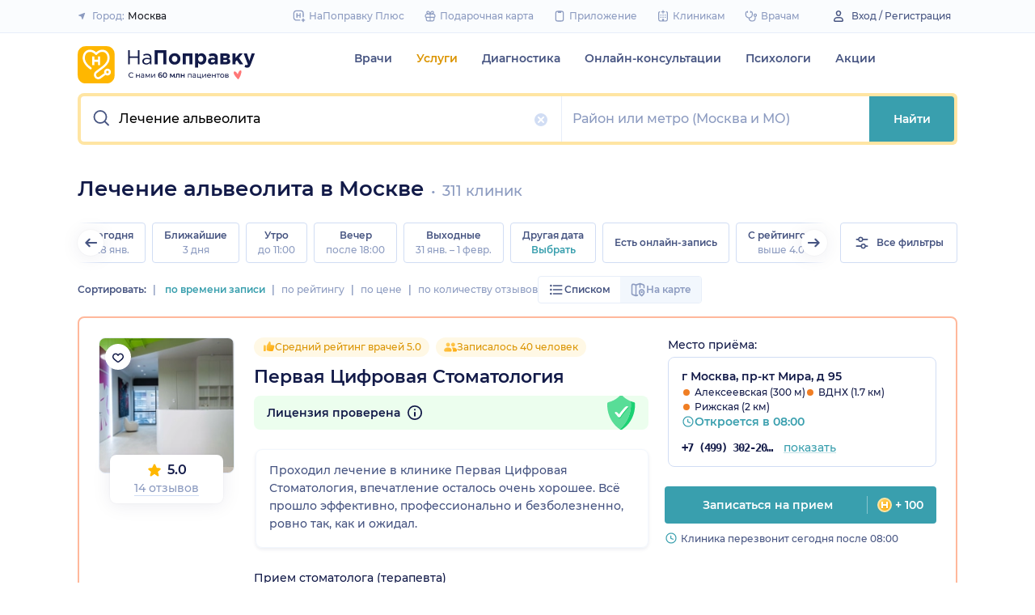

--- FILE ---
content_type: text/html; charset=utf-8
request_url: https://napopravku.ru/moskva/uslugi/lechenie-alveolita/
body_size: 94754
content:
<!DOCTYPE html>
<html lang="ru">
  <head>
    <title>Лечение альвеолита в Москве: цена от 1 руб., 20815 отзывов, 311 клиник – НаПоправку</title>
    <meta name="description" content="Лечение альвеолита в Москве: 311 клиник с рейтингом на основе 20815 отзывов пациентов, стоимость услуги от 1 руб. до 10028 руб.. Вернем 500 рублей за первую онлайн-запись. 🩺 Сравните цены и запишитесь онлайн на ближайшее время.">

    <meta charset="utf-8">
    <meta name="viewport" content="width=device-width, initial-scale=1, minimal-ui">
    <meta name="mobile-web-app-capable" content="yes">
    <meta name="apple-mobile-web-app-capable" content="yes">
    <meta name="apple-mobile-web-app-status-bar-style" content="default">
    <link rel="icon" href="https://assets-1.napopravku.ru/favicon.ico" sizes="32x32">
    <link rel="icon" href="https://assets-1.napopravku.ru/public/favicon.svg" type="image/svg+xml">
    <link rel="apple-touch-icon" href="https://assets-1.napopravku.ru/public/apple-touch-icon.png">

    <meta name="theme-color" content="#93d7d9">
    <link rel="manifest" href="/manifest.json">

    
    
    
    
    <meta name="DoctorID" content="undefined"><meta name="DoctorFurlID" content="undefined"><meta name="FurlID" content="3662488"><meta name="FurlSpecializationID" content="undefined"><meta name="ClinicID" content="undefined"><meta name="SimilarClinicsFurlId" content="undefined">
    <meta name="format-detection" content="telephone=no"/>

    <style>
      /* cyrillic-ext */
      @font-face {
        font-family: 'Montserrat';
        font-style: normal;
        font-weight: 500;
        font-display: swap;
        src: url(https://fonts.gstatic.com/s/montserrat/v15/JTURjIg1_i6t8kCHKm45_ZpC3gTD_u50.woff2) format('woff2');
        unicode-range: U+0460-052F, U+1C80-1C88, U+20B4, U+2DE0-2DFF, U+A640-A69F, U+FE2E-FE2F;
      }
      /* cyrillic */
      @font-face {
        font-family: 'Montserrat';
        font-style: normal;
        font-weight: 500;
        font-display: swap;
        src: url(https://fonts.gstatic.com/s/montserrat/v15/JTURjIg1_i6t8kCHKm45_ZpC3g3D_u50.woff2) format('woff2');
        unicode-range: U+0400-045F, U+0490-0491, U+04B0-04B1, U+2116;
      }
      /* latin-ext */
      @font-face {
        font-family: 'Montserrat';
        font-style: normal;
        font-weight: 500;
        font-display: swap;
        src: url(https://fonts.gstatic.com/s/montserrat/v15/JTURjIg1_i6t8kCHKm45_ZpC3gfD_u50.woff2) format('woff2');
        unicode-range: U+0100-024F, U+0259, U+1E00-1EFF, U+2020, U+20A0-20AB, U+20AD-20CF, U+2113, U+2C60-2C7F, U+A720-A7FF;
      }
      /* latin */
      @font-face {
        font-family: 'Montserrat';
        font-style: normal;
        font-weight: 500;
        font-display: swap;
        src: url(https://fonts.gstatic.com/s/montserrat/v15/JTURjIg1_i6t8kCHKm45_ZpC3gnD_g.woff2) format('woff2');
        unicode-range: U+0000-00FF, U+0131, U+0152-0153, U+02BB-02BC, U+02C6, U+02DA, U+02DC, U+2000-206F, U+2074, U+20AC, U+2122, U+2191, U+2193, U+2212, U+2215, U+FEFF, U+FFFD;
      }
      /* cyrillic-ext */
      @font-face {
        font-family: 'Montserrat';
        font-style: normal;
        font-weight: 600;
        font-display: swap;
        src: url(https://fonts.gstatic.com/s/montserrat/v15/JTURjIg1_i6t8kCHKm45_bZF3gTD_u50.woff2) format('woff2');
        unicode-range: U+0460-052F, U+1C80-1C88, U+20B4, U+2DE0-2DFF, U+A640-A69F, U+FE2E-FE2F;
      }
      /* cyrillic */
      @font-face {
        font-family: 'Montserrat';
        font-style: normal;
        font-weight: 600;
        font-display: swap;
        src: url(https://fonts.gstatic.com/s/montserrat/v15/JTURjIg1_i6t8kCHKm45_bZF3g3D_u50.woff2) format('woff2');
        unicode-range: U+0400-045F, U+0490-0491, U+04B0-04B1, U+2116;
      }
      /* latin-ext */
      @font-face {
        font-family: 'Montserrat';
        font-style: normal;
        font-weight: 600;
        font-display: swap;
        src: url(https://fonts.gstatic.com/s/montserrat/v15/JTURjIg1_i6t8kCHKm45_bZF3gfD_u50.woff2) format('woff2');
        unicode-range: U+0100-024F, U+0259, U+1E00-1EFF, U+2020, U+20A0-20AB, U+20AD-20CF, U+2113, U+2C60-2C7F, U+A720-A7FF;
      }
      /* latin */
      @font-face {
        font-family: 'Montserrat';
        font-style: normal;
        font-weight: 600;
        font-display: swap;
        src: url(https://fonts.gstatic.com/s/montserrat/v15/JTURjIg1_i6t8kCHKm45_bZF3gnD_g.woff2) format('woff2');
        unicode-range: U+0000-00FF, U+0131, U+0152-0153, U+02BB-02BC, U+02C6, U+02DA, U+02DC, U+2000-206F, U+2074, U+20AC, U+2122, U+2191, U+2193, U+2212, U+2215, U+FEFF, U+FFFD;
      }
      /* cyrillic */
      @font-face {
        font-family: 'Montserrat';
        font-style: normal;
        font-weight: 400;
        font-display: swap;
        src: url(https://fonts.gstatic.com/s/montserrat/v26/JTUHjIg1_i6t8kCHKm4532VJOt5-QNFgpCtr6Hw9aXpsog.woff2) format('woff2');
        unicode-range: U+0301, U+0400-045F, U+0490-0491, U+04B0-04B1, U+2116;
      }
      /* cyrillic-ext */
      @font-face {
        font-family: 'Montserrat';
        font-style: normal;
        font-weight: 400;
        font-display: swap;
        src: url(https://fonts.gstatic.com/s/montserrat/v26/JTUHjIg1_i6t8kCHKm4532VJOt5-QNFgpCtr6Hw0aXpsog.woff2) format('woff2');
        unicode-range: U+0460-052F, U+1C80-1C88, U+20B4, U+2DE0-2DFF, U+A640-A69F, U+FE2E-FE2F;
      }
      /* latin-ext */
      @font-face {
        font-family: 'Montserrat';
        font-style: normal;
        font-weight: 400;
        font-display: swap;
        src: url(https://fonts.gstatic.com/s/montserrat/v26/JTUHjIg1_i6t8kCHKm4532VJOt5-QNFgpCtr6Hw3aXpsog.woff2) format('woff2');
        unicode-range: U+0100-02AF, U+0304, U+0308, U+0329, U+1E00-1E9F, U+1EF2-1EFF, U+2020, U+20A0-20AB, U+20AD-20CF, U+2113, U+2C60-2C7F, U+A720-A7FF;
      }
      /* latin */
      @font-face {
        font-family: 'Montserrat';
        font-style: normal;
        font-weight: 400;
        font-display: swap;
        src: url(https://fonts.gstatic.com/s/montserrat/v26/JTUHjIg1_i6t8kCHKm4532VJOt5-QNFgpCtr6Hw5aXo.woff2) format('woff2');
        unicode-range: U+0000-00FF, U+0131, U+0152-0153, U+02BB-02BC, U+02C6, U+02DA, U+02DC, U+0304, U+0308, U+0329, U+2000-206F, U+2074, U+20AC, U+2122, U+2191, U+2193, U+2212, U+2215, U+FEFF, U+FFFD;
      }

      @font-face {
        font-family: "Montserrat-fallback-general";
        font-style: normal;
        font-weight: 500;
        font-display: swap;
        src: local('Arial'), local('ArialMT');
        ascent-override: 85.7923%;
        descent-override: 22.2457%;
        line-gap-override: 0%;
        size-adjust: 113.15%;
      }
      @font-face {
        font-family: "Montserrat-fallback-general";
        font-style: normal;
        font-weight: 600;
        font-display: swap;
        src: local('Arial Bold'), local('Arial-BoldMT');
        ascent-override: 83%;
        descent-override: 25.2457%;
        line-gap-override: 0%;
        size-adjust: 108%;
      }
      @font-face {
        font-family: "Montserrat-fallback-android";
        font-style: normal;
        font-weight: 500;
        font-display: swap;
        src: local('Roboto'), local('Roboto-Regular');
        ascent-override: 85.6043%;
        descent-override: 22.197%;
        size-adjust: 113.0784%;
      }
      @font-face {
        font-family: "Montserrat-fallback-android";
        font-style: normal;
        font-weight: 600;
        font-display: swap;
        src: local('Roboto'), local('Roboto-Regular');
        ascent-override: 80%;
        descent-override: 22%;
        size-adjust: 116%;
      }
      @font-face {
        font-family: "Montserrat-fallback-liberation";
        font-style: normal;
        font-weight: 500;
        font-display: swap;
        src: local('LiberationSans');
        ascent-override: 85.7923%;
        descent-override: 22.2457%;
        line-gap-override: 0%;
        size-adjust: 112.8307%;
      }
      @font-face {
        font-family: "Montserrat-fallback-liberation";
        font-style: normal;
        font-weight: 600;
        font-display: swap;
        src: local('LiberationSans Bold');
        ascent-override: 92.5%;
        descent-override: 15.2457%;
        line-gap-override: 0%;
        size-adjust: 109.5%;
      }

    </style>
    <!--  Critical  -->
    <style>.submenu{background-color:#fff;border-bottom:2px solid #e7eef9;border-top:2px solid #e7eef9;display:block;overflow:hidden;padding:20px 0;position:absolute;width:100%;z-index:10}.submenu__wrapper{-webkit-box-pack:justify;-ms-flex-pack:justify;display:-webkit-box;display:-ms-flexbox;display:flex;justify-content:space-between;padding-bottom:20px;padding-top:20px;position:relative;width:100%}.select-city-button{background-color:transparent;border:none;font-weight:500;max-width:340px;padding:0;width:100%}.select-city-button__content-container{-webkit-box-align:center;-ms-flex-align:center;align-items:center;color:#8c9bc0;display:-webkit-box;display:-ms-flexbox;display:flex;-ms-flex-wrap:nowrap;flex-wrap:nowrap;white-space:nowrap}.select-city-button__text{color:#171921;margin-left:4px;overflow:hidden;text-overflow:ellipsis}.select-city-button__icon{height:10px;margin-right:8px;width:10px}.links-list__list{-webkit-column-count:1;-moz-column-count:1;column-count:1}.links-list__btn{font-size:14px;margin-top:16px}.links-list__item{-webkit-column-break-inside:avoid;break-inside:avoid;padding-bottom:16px;page-break-inside:avoid}@media (min-width:767px){.links-list{padding:0}.links-list__list{-webkit-column-count:3;-moz-column-count:3;column-count:3}.links-list__list--2-cols{-webkit-column-count:2;-moz-column-count:2;column-count:2}}@media (min-width:992px){.links-list__list{-webkit-column-count:4;-moz-column-count:4;column-count:4}.links-list__list--2-cols{-webkit-column-count:2;-moz-column-count:2;column-count:2}}.loading-skeleton{--skeleton-shimmer-line-width:max(var(--width,100%) * 0.2,20px);background-color:#e7eef9;border-radius:8px;height:var(--height,100%);overflow:hidden;position:relative;width:var(--width,auto)}.loading-skeleton:after{-webkit-animation:skeleton-shimmer var(--duration,1.6s) infinite linear;animation:skeleton-shimmer var(--duration,1.6s) infinite linear;background-image:-webkit-gradient(linear,left top,right top,color-stop(0,#e7eef9),color-stop(50%,#f2f7fd),to(#e7eef9));background-image:linear-gradient(90deg,#e7eef9,#f2f7fd 50%,#e7eef9);background-repeat:no-repeat;background-size:var(--skeleton-shimmer-line-width);content:"";height:100%;left:0;position:absolute;top:0;width:100%}.loading-skeleton--text{height:var(--height,1.5em)}.loading-skeleton--circle{border-radius:50%;height:var(--height,30px);width:var(--width,var(--height))}.loading-skeleton--sync:after{-webkit-animation-duration:var(--duration,3s);animation-duration:var(--duration,3s);-webkit-animation-name:skeleton-shimmer-sync;animation-name:skeleton-shimmer-sync}@-webkit-keyframes skeleton-shimmer-sync{0%{-webkit-transform:translateX(calc(0px - var(--skeleton-shimmer-line-width)));transform:translateX(calc(0px - var(--skeleton-shimmer-line-width)))}to{-webkit-transform:translateX(100vw);transform:translateX(100vw)}}@keyframes skeleton-shimmer-sync{0%{-webkit-transform:translateX(calc(0px - var(--skeleton-shimmer-line-width)));transform:translateX(calc(0px - var(--skeleton-shimmer-line-width)))}to{-webkit-transform:translateX(100vw);transform:translateX(100vw)}}@media (prefers-reduced-motion){.loading-skeleton:after{-webkit-animation:none;animation:none;background-image:none}}.time-slots-list{grid-column-gap:12px;grid-row-gap:12px;display:grid}.time-slots-list,.time-slots-list--sm{grid-template-columns:repeat(var(--slots-columns),1fr)}.time-slots-list--sm{grid-column-gap:8px;grid-row-gap:8px}.time-slots-list--v2.time-slots-list--sm{grid-auto-columns:68px;grid-template-columns:repeat(var(--slots-columns),68px);margin-right:-16px}.time-slots-list--v2.time-slots-list--sm,.time-slots-list--v2.time-slots-list--xs{display:grid;gap:8px;grid-auto-flow:column;grid-template-rows:-webkit-min-content;grid-template-rows:min-content;overflow-x:auto;padding-right:16px}.time-slots-list--v2.time-slots-list--xs{grid-auto-columns:calc(25% - 7px);grid-template-columns:repeat(var(--slots-columns),calc(25% - 7px))}.time-slots-list--inverted-color .n-time-slot{background:#f2f9f9;color:#399fae}.time-slots-list--inverted-color .n-time-slot:hover{background-color:#d7ecef;color:#31858c}.time-slots-list--increased-font .n-time-slot{font-size:16px;line-height:24px}.time-slots-list--v4{border:1px solid #e7eef9;border-radius:0 0 4px 4px;padding:12px}.time-slots-list__slot{font-weight:600}.time-slots-list__time-slot{min-width:0}.siema-slider__slide,.siema-slider__slide>:only-child{height:100%}.siema-slider__slides{display:-webkit-box;display:-ms-flexbox;display:flex}.siema-slider__slides .siema-slider__slide{-webkit-box-flex:1;-ms-flex:1 0 0px;flex:1 0 0;height:auto;min-width:0}.siema-slider__slide{padding:0 .5em}.slider-calendar{margin-bottom:0;padding-right:0;position:relative;z-index:0}.slider-calendar .slider-calendar__slider .siema-slider__siema,.slider-calendar .slider-calendar__slider .siema-slider__slides{margin-bottom:-2px;margin-right:0}.slider-calendar .slider-calendar__slider .siema-slider__siema .siema-slider__slide,.slider-calendar .slider-calendar__slider .siema-slider__slides .siema-slider__slide{padding-left:0}.slider-calendar__day-button{-webkit-box-orient:vertical;-webkit-box-direction:normal;-webkit-box-pack:center;-ms-flex-pack:center;-webkit-box-align:center;-ms-flex-align:center;align-items:center;background:none;border:none;border-radius:4px;display:-webkit-box;display:-ms-flexbox;display:flex;-ms-flex-direction:column;flex-direction:column;justify-content:center;padding:4px 2px 10px;width:100%}.slider-calendar__day-button:hover{background:#f2f9f9}.slider-calendar__day-button-title{color:#8c9bc0;display:block;font-size:12px;font-weight:500;line-height:18px}.slider-calendar__day-button-subtitle{color:#465481;display:block;font-size:14px;font-weight:600;line-height:18px}.slider-calendar__day-button--selected{background-color:inherit;border:1px solid #e7eef9;border-bottom:2px solid #fff;border-bottom-left-radius:0;border-bottom-right-radius:0;padding-bottom:9px;padding-left:0}.slider-calendar__day-button--selected .slider-calendar__day-button-subtitle,.slider-calendar__day-button--selected .slider-calendar__day-button-title{color:#399fae}.slider-calendar__day-button--dim{opacity:.2}.slider-calendar__slider .siema-slider__slide{padding:1px 4px}.slider-calendar__slider .siema-slider__slide .slider-calendar__day-button{height:50px}.slider-calendar__slider .siema-slider__slide--first{padding-left:0}.slider-calendar__slider .siema-slider__slide--last{padding-right:0}.slider-calendar__slider .siema-slider__siema--initialized{margin-right:-32px}.slider-calendar__control-button{-webkit-box-pack:center;-ms-flex-pack:center;-webkit-box-align:center;-ms-flex-align:center;align-items:center;background:#fff;border-radius:16px;-webkit-box-shadow:0 2px 24px rgba(18,26,72,.08),0 0 2px rgba(18,26,72,.08);box-shadow:0 2px 24px rgba(18,26,72,.08),0 0 2px rgba(18,26,72,.08);display:-webkit-box;display:-ms-flexbox;display:flex;height:32px;justify-content:center;padding:10px;position:absolute;top:9px;width:32px;z-index:1}.slider-calendar__control-button--disabled{color:#d1ddf4;opacity:0}.slider-calendar__control-button--prev{left:-20px}.slider-calendar__control-button--next{right:-12px}.slider-calendar__control-button:hover{color:#399fae}.slider-calendar__control-button:active{-webkit-transform:scale(.95);transform:scale(.95)}.slider-calendar__day-button-flag{background-color:#ffb700;border-radius:50%;height:4px;margin-bottom:-4px;min-height:4px;width:4px}@media (max-width:992px){.slider-calendar__slider--reduce-day-on-mobile .slider-calendar__day-button-title{display:none}.slider-calendar__slider .siema-slider__slide .slider-calendar__day-button{height:40px}.slider-calendar__day-button-subtitle{font-size:12px;font-weight:500;line-height:14px}}.rta-card__time-header-btn--v2{background-color:#f2f9f9;border-radius:24px;color:#399fae;line-height:24px;margin-bottom:16px;padding:8px 8px 8px 16px;width:-webkit-max-content;width:-moz-max-content;width:max-content}.rta-card__time-header-btn--v2:active{-webkit-transform:scale(.95);transform:scale(.95)}.rta-card__time-header-btn--v2 .rta-card__time-header-day-title{display:inline-block;line-height:24px;margin-left:8px;margin-right:8px;vertical-align:-1px}.rta-card__hint--v2{-webkit-box-ordinal-group:unset;-ms-flex-order:unset;margin-top:12px;order:unset}.rta-card__title--v2{color:#8c9bc0;display:block;font-size:14px;font-weight:500;line-height:18px;margin-bottom:12px}.hidable-fixed-banner__container{--cross-color:design-system.$gray-600;--cross-top:15px;--cross-right:15px;-webkit-box-shadow:0 3px 8px rgba(18,26,72,.16);box-shadow:0 3px 8px rgba(18,26,72,.16);left:0;min-height:125px;position:fixed;right:0;top:0;width:100%;z-index:1020}.hidable-fixed-banner__close-btn{height:20px;padding:5px;position:absolute;right:var(--cross-right);top:var(--cross-top);width:20px}.hidable-fixed-banner__close-btn:hover{-webkit-transform:scale(1.1);transform:scale(1.1)}.hidable-fixed-banner__close-btn-icn{color:var(--cross-color);display:block;height:100%;width:100%}.custom-icon{--size:14px;--src:"";background-image:var(--src);background-position:50%;background-repeat:no-repeat;background-size:contain;display:inline-block;height:var(--size);vertical-align:middle;width:var(--size)}.custom-icon--colored{--color:#171921;background:var(--color);-webkit-mask-image:var(--src);mask-image:var(--src);-webkit-mask-position:center;mask-position:center;mask-repeat:no-repeat;-webkit-mask-repeat:no-repeat;-webkit-mask-size:contain;mask-size:contain}.desktop-app-banner{-webkit-box-pack:center;-ms-flex-pack:center;--background-color:#fff;--border-color:var(--background-color);--text-color:#121a48;--title-color:#171921;--button-text-color:#31858c;--tooltip-icon-color:#399fae;--tooltip-text-color:#121a48;--tooltip-background-color:#d7ecef;--tooltip-border-color:#b8dce2;--image-blink-length:300ms;background:var(--background-color);color:var(--text-color);justify-content:center;min-height:90px;padding-right:56px}.desktop-app-banner,.desktop-app-banner__container{-webkit-box-orient:horizontal;-webkit-box-direction:normal;display:-webkit-box;display:-ms-flexbox;display:flex;-ms-flex-direction:row;flex-direction:row}.desktop-app-banner__container{-webkit-box-align:center;-ms-flex-align:center;-webkit-box-pack:justify;-ms-flex-pack:justify;-webkit-box-flex:1;-ms-flex-positive:1;align-items:center;flex-grow:1;gap:40px;justify-content:space-between;max-width:1120px;position:relative}.desktop-app-banner--bordered{border:2px solid var(--border-color)}.desktop-app-banner__body{-webkit-box-flex:1;-ms-flex-positive:1;-webkit-box-orient:horizontal;-webkit-box-pack:center;-ms-flex-pack:center;-webkit-box-align:center;-ms-flex-align:center;align-items:center;-ms-flex-direction:row;flex-direction:row;flex-grow:1;-ms-flex-wrap:wrap;flex-wrap:wrap;gap:24px;justify-content:center;padding:14px 0}.desktop-app-banner__body,.desktop-app-banner__body-text{-webkit-box-direction:normal;display:-webkit-box;display:-ms-flexbox;display:flex}.desktop-app-banner__body-text{-webkit-box-orient:vertical;-ms-flex-direction:column;flex-direction:column;gap:4px}.desktop-app-banner__title{color:var(--title-color);font-size:16px;font-weight:600;line-height:22px}.desktop-app-banner__title-inner{margin-right:10px}.desktop-app-banner__title-logo{-webkit-box-orient:horizontal;-webkit-box-direction:normal;display:-webkit-box;display:-ms-flexbox;display:flex;-ms-flex-direction:row;flex-direction:row;-ms-flex-wrap:wrap;flex-wrap:wrap;gap:2px}.desktop-app-banner__title-logo-text{padding-right:0}.desktop-app-banner__button{-ms-flex-negative:0;background-color:var(--button-background-color);border-radius:4px;color:var(--button-text-color);flex-shrink:0;font-size:14px;font-weight:600;height:40px;line-height:18px;padding:11px 16px}.desktop-app-banner__button:hover{-webkit-filter:brightness(115%);filter:brightness(115%)}.desktop-app-banner__button:active,.desktop-app-banner__button:focus{-webkit-filter:brightness(105%);filter:brightness(105%)}.desktop-app-banner__button.n-btn{width:auto}.desktop-app-banner__button.n-btn,.desktop-app-banner__button.n-btn:hover{background-color:var(--button-background-color)}.desktop-app-banner__button .n-btn__text{-webkit-box-align:center;-ms-flex-align:center;align-items:center;color:var(--button-text-color);display:-webkit-box;display:-ms-flexbox;display:flex;gap:4px}.desktop-app-banner__tooltip{display:inline-block;vertical-align:1px}.desktop-app-banner__tooltip .n-tooltip__content{background-color:var(--tooltip-background-color);border-color:var(--tooltip-border-color);color:var(--tooltip-text-color)}.desktop-app-banner__tooltip .desktop-app-banner__tooltip-icon{color:var(--tooltip-icon-color);display:block}.desktop-app-banner__tooltip-text{font-size:12px;font-weight:500;line-height:18px;min-width:150px}.desktop-app-banner__desc{font-size:12px;line-height:18px}.desktop-app-banner__img{-ms-flex-item-align:end;align-self:flex-end;display:block;height:auto;max-width:140px}.desktop-app-banner__img--blink{-webkit-animation:blink normal var(--image-blink-length) ease-in-out;animation:blink normal var(--image-blink-length) ease-in-out}.desktop-app-banner__qr{display:none}@media (min-width:640px){.desktop-app-banner__body,.desktop-app-banner__title-logo{-ms-flex-wrap:nowrap;flex-wrap:nowrap}}@media (min-width:767px){.desktop-app-banner__body{gap:32px}.desktop-app-banner__qr{display:block}}@media (min-width:1176px){.desktop-app-banner{padding-right:0}}@media (min-width:992px){.desktop-app-banner__desc{font-size:14px;font-weight:500;line-height:22px}.desktop-app-banner__title{font-size:18px;line-height:28px}}@media (min-width:1121px){.desktop-app-banner__body-text{-webkit-box-orient:horizontal;-webkit-box-direction:normal;-webkit-box-align:center;-ms-flex-align:center;align-items:center;-ms-flex-direction:row;flex-direction:row;gap:32px}.desktop-app-banner__title-logo{-webkit-box-orient:vertical;-webkit-box-direction:normal;-webkit-box-align:end;-ms-flex-align:end;align-items:flex-end;-ms-flex-direction:column;flex-direction:column;gap:0}.desktop-app-banner__title-logo-text{padding-right:10px}}.lqip-picture__img{background-position:50%;background-repeat:no-repeat;background-size:cover;display:block;height:100%;-o-object-fit:cover;object-fit:cover;width:100%}.inline-banner{--background:#fff;--border-color:transparent;--tap-color:var(--tap-color,blue);--text-color:#121a48;--title-color:#171921;--button-text-color:#31858c;--timer-color:#ffd466;--image-max-height:110%;--tooltip-icon-color:#399fae;--tooltip-text-color:#121a48;--tooltip-background-color:#d7ecef;--tooltip-border-color:#b8dce2;--banner-tap-blink-length:100ms;--image-blink-length:300ms;background:var(--background);border-radius:8px;color:var(--text-color);display:block;padding:16px;position:relative}.inline-banner--tap-animation:after{-webkit-animation:var(--banner-tap-blink-length) ease-in-out opacity-blink;animation:var(--banner-tap-blink-length) ease-in-out opacity-blink;background-color:var(--tap-color,blue);border-radius:8px;content:"";height:100%;left:0;position:absolute;top:0;width:100%}.inline-banner--with-contraindications{padding-bottom:8px}.inline-banner__content{-webkit-box-orient:horizontal;-webkit-box-direction:normal;-webkit-box-align:center;-ms-flex-align:center;align-items:center;display:-webkit-box;display:-ms-flexbox;display:flex;-ms-flex-direction:row;flex-direction:row;gap:20px;max-width:60%;opacity:1}.inline-banner__body{-webkit-box-flex:1;-ms-flex-positive:1;flex-grow:1}.inline-banner__timer{color:var(--timer-color);font-size:12px;font-weight:600;line-height:18px;margin-bottom:4px}.inline-banner__title{margin-bottom:4px}.inline-banner__title-inner{margin-right:10px}.inline-banner__link{color:var(--button-text-color);font-weight:700;margin-top:5px}.inline-banner__link-icon{margin-left:5px}.inline-banner__tooltip{display:inline-block;vertical-align:1px}.inline-banner__tooltip .n-tooltip__content{background-color:var(--tooltip-background-color);border-color:var(--tooltip-border-color);color:var(--tooltip-text-color)}.inline-banner__tooltip-icon{color:var(--tooltip-icon-color);display:block}.inline-banner__tooltip-text{font-size:12px;font-weight:500;line-height:18px;min-width:150px}.inline-banner__tooltip-text ul{list-style-position:outside;list-style-type:disc;padding-left:20px}.inline-banner__desc{font-size:12px;line-height:18px}.inline-banner__img-container{bottom:0;height:var(--image-max-height);max-width:40%;position:absolute;right:0}.inline-banner__img .lqip-picture__img{background-position:100% 100%;background-size:contain;display:block;height:100%;-o-object-fit:contain;object-fit:contain;-o-object-position:bottom right;object-position:bottom right;width:100%}.inline-banner__img--rounded-right .lqip-picture__img{border-bottom-right-radius:8px;border-top-right-radius:8px}.inline-banner__img--blink{-webkit-animation:blink normal var(--image-blink-length) ease-in-out;animation:blink normal var(--image-blink-length) ease-in-out}.inline-banner__mobile-tooltip-content{background-color:var(--tooltip-background-color);border-radius:8px;-webkit-box-shadow:0 2px 4px rgba(18,26,72,.08);box-shadow:0 2px 4px rgba(18,26,72,.08);-webkit-box-sizing:border-box;box-sizing:border-box;color:var(--tooltip-text-color);display:none;left:0;opacity:0;padding:8px;position:absolute;top:0;-webkit-transform:none;transform:none;width:100%;z-index:10}.inline-banner__mobile-tooltip-content--visible{display:block;opacity:1}.inline-banner__mobile-tooltip-content--bordered{border:2px solid var(--tooltip-border-color)}.inline-banner--bordered{border:2px solid var(--border-color)}.inline-banner--bordered .inline-banner__mobile-tooltip-content{left:-2px;width:calc(4px + 100%)}.inline-banner__ord-tooltip.n-tooltip{bottom:8px;position:absolute;right:8px}.inline-banner__contraindication-warning{font-size:10px;font-weight:400;line-height:14px;margin-top:8px;max-width:70%;opacity:.4;text-transform:uppercase}@media (min-width:767px){.inline-banner{background:var(--background);padding:24px}.inline-banner .inline-banner__link{font-size:14px}.inline-banner .inline-banner__contraindication-warning{font-size:16px;line-height:18px;margin-top:16px}.inline-banner--small{padding:16px}.inline-banner--small .inline-banner__title{font-size:16px;line-height:22px}.inline-banner--small .inline-banner__desc{font-size:12px;line-height:18px}.inline-banner--small .inline-banner__contraindication-warning{font-size:10px;line-height:14px;margin-top:8px}.inline-banner--with-contraindications{padding-bottom:8px}.inline-banner__desc{font-size:14px;font-weight:500;line-height:22px}}.inline-banner--with-contraindications.inline-banner--small{--image-max-height:100%;padding-bottom:8px}.inline-banner--with-contraindications.inline-banner--small .inline-banner__img-container{bottom:unset;top:0}.inline-banner--with-contraindications.inline-banner--small .inline-banner__img .lqip-picture__img{background-position:100% 0;-o-object-position:top right;object-position:top right}.small-bar-banner{-webkit-box-orient:horizontal;-webkit-box-direction:normal;--background:#fff;--border-color:transparent;--tap-color:var(--tap-color,blue);--text-color:#121a48;--title-color:#171921;--button-text-color:#31858c;--timer-color:#ffd466;--image-max-height:110%;--tooltip-icon-color:#399fae;--tooltip-text-color:#121a48;--tooltip-background-color:#d7ecef;--tooltip-border-color:#b8dce2;--banner-tap-blink-length:100ms;--image-blink-length:300ms;background:var(--background);border-radius:8px;color:var(--text-color);display:-webkit-box;display:-ms-flexbox;display:flex;-ms-flex-direction:row;flex-direction:row;-ms-flex-wrap:nowrap;flex-wrap:nowrap;gap:4px;position:relative}.small-bar-banner--tap-animation:after{-webkit-animation:var(--banner-tap-blink-length) ease-in-out opacity-blink;animation:var(--banner-tap-blink-length) ease-in-out opacity-blink;background-color:var(--tap-color,blue);border-radius:8px;content:"";height:100%;left:0;position:absolute;top:0;width:100%;z-index:1}.small-bar-banner--xs{border-radius:16px}.small-bar-banner__content{-webkit-box-flex:1;-webkit-box-align:center;-ms-flex-align:center;align-items:center;display:-webkit-box;display:-ms-flexbox;display:flex;-ms-flex:1 1 auto;flex:1 1 auto;padding:8px 0 8px 16px}.small-bar-banner__content--xs{padding:4px 10px}.small-bar-banner__title{color:var(--title-color);font-size:14px;font-weight:600;line-height:22px}.small-bar-banner__title-inner{margin-right:10px}.small-bar-banner__tooltip{display:inline-block;vertical-align:1px}.small-bar-banner__tooltip .n-tooltip__content{background-color:var(--tooltip-background-color);border-color:var(--tooltip-border-color);color:var(--tooltip-text-color)}.small-bar-banner__tooltip-icon{color:var(--tooltip-icon-color);display:block}.small-bar-banner__tooltip-text{font-size:12px;font-weight:500;line-height:18px;min-width:150px}.small-bar-banner__tooltip-text ul{list-style-position:outside;list-style-type:disc;padding-left:20px}.small-bar-banner__tooltip-text ul li::marker{color:var(--tooltip-marker-color,inherit)}.small-bar-banner__img-container{-webkit-box-align:center;-ms-flex-align:center;-webkit-box-flex:0;align-items:center;border-bottom-right-radius:8px;border-top-right-radius:8px;display:-webkit-box;display:-ms-flexbox;display:flex;-ms-flex:0 0 65px;flex:0 0 65px;overflow:hidden;position:relative}.small-bar-banner__img{display:block;height:120%;-o-object-fit:cover;object-fit:cover;-o-object-position:center;object-position:center;position:absolute;width:100%}.small-bar-banner__mobile-tooltip-content{background-color:var(--tooltip-background-color);border-radius:8px;-webkit-box-shadow:0 2px 4px rgba(18,26,72,.08);box-shadow:0 2px 4px rgba(18,26,72,.08);-webkit-box-sizing:border-box;box-sizing:border-box;color:var(--tooltip-text-color);display:none;left:0;opacity:0;padding:8px;position:absolute;top:0;-webkit-transform:none;transform:none;width:100%;z-index:10}.small-bar-banner__mobile-tooltip-content--visible{display:block;opacity:1}.small-bar-banner__mobile-tooltip-content--bordered{border:2px solid var(--tooltip-border-color)}.small-bar-banner__mobile-tooltip-content--top{bottom:0;top:unset}.small-bar-banner--bordered{border:2px solid var(--border-color)}.small-bar-banner--bordered .small-bar-banner__mobile-tooltip-content{left:-2px;width:calc(4px + 100%)}@media (min-width:767px){.small-bar-banner{gap:16px}.small-bar-banner__content{padding:10px 0 10px 16px}.small-bar-banner__content--xs{padding:4px 10px}.small-bar-banner__img-container{-webkit-box-flex:0;border-radius:unset;-ms-flex:0 0 120px;flex:0 0 120px;margin-right:16px}}.small-bar-banner--small.small-bar-banner{gap:4px}.small-bar-banner--small .small-bar-banner__content{padding:8px 0 8px 16px}.small-bar-banner--small .small-bar-banner__img-container{-webkit-box-flex:0;border-bottom-right-radius:8px;border-top-right-radius:8px;-ms-flex:0 0 65px;flex:0 0 65px;margin-right:unset}.small-bar-banner--narrow .small-bar-banner__content{padding:8px 0 8px 8px}.small-bar-banner--narrow .small-bar-banner__title{font-size:12px;line-height:18px}.small-bar-banner--narrow .small-bar-banner__title-inner{margin-right:4px}.small-bar-banner--narrow .small-bar-banner__img-container{-ms-flex-preferred-size:50px;flex-basis:50px}.small-bar-banner--narrow .small-bar-banner__img{height:100%}.select-city-modal{max-height:100vh}.select-city-modal.n-modal{padding:0;z-index:10010}.select-city-modal .n-modal__inner{overflow:hidden;padding-bottom:0}.select-city-modal .n-modal__content,.select-city-modal .n-modal__inner{height:100%}.select-city-modal__search-field .n-suggests-list{-webkit-box-shadow:none;box-shadow:none;max-height:74vh;overflow:auto;padding-right:2px;position:relative}.select-city-modal__search-field .n-suggests-list::-webkit-scrollbar{background-color:transparent;height:8px;width:8px}.select-city-modal__search-field .n-suggests-list::-webkit-scrollbar-thumb{background-color:#d1ddf4;border-radius:8px}.select-city-modal__search-field .n-suggests-list::-webkit-scrollbar-track{background-color:#fff;border-radius:32px}.select-city-modal__search-field .n-input-field{margin-bottom:16px}.select-city-modal__header{font-size:18px;font-weight:600;margin-bottom:0;text-align:left}.select-city-modal__group{color:#8c9bc0;display:block;margin:12px 12px 6px}.select-city-modal__item{font-size:16px;font-weight:500}.select-city-modal__item .link{background-image:none;color:#31858c;display:block;padding:12px}.select-city-modal__item--strong{font-weight:600}@media (min-width:767px){.select-city-modal.n-modal{padding-top:25px}.select-city-modal .n-modal__inner{padding:24px;-webkit-transform:translateX(-30%);transform:translateX(-30%)}.select-city-modal .n-modal__content,.select-city-modal .n-modal__inner{height:auto}.select-city-modal__search-field .n-suggests-list{max-height:345px}.select-city-modal__header{margin-bottom:56px}.select-city-modal__wrp{min-height:453px}.select-city-modal__item--focus{background-color:#f2f7fd;border-radius:8px}}@media (min-width:992px){.select-city-modal .n-modal__inner{-webkit-transform:translateX(-45%);transform:translateX(-45%)}}@media (min-width:1194px){.select-city-modal .n-modal__inner{-webkit-transform:translateX(-60%);transform:translateX(-60%)}}:root{font-size:16px;line-height:1.5}body{color:#121a48}.link{color:#399fae;text-decoration:none;background-image:linear-gradient(0deg,transparent 0,transparent 2px,#88c5ce 0,transparent 3px,transparent 60px);text-shadow:1px 0 #fff,-1px 0 #fff}.h1,.h4{font-weight:600}.h1{font-size:26px;line-height:36px}.h4{font-size:16px;line-height:24px}.text-sm{font-size:12px;line-height:18px}@media (max-width:768px){.h1{font-size:24px;line-height:32px}.h4{line-height:18px}.h4{font-size:14px}}.text-gray{color:#8c9bc0}.text-dark-gray{color:#465481}.text-medium{font-weight:500}.n-visually-hidden{position:absolute;clip:rect(0 0 0 0);left:0;top:0;width:1px;height:1px;margin:-1px;overflow:hidden}.n-icn{display:inline-block;vertical-align:middle;background-repeat:no-repeat;background-position:50%;background-size:contain;flex-shrink:0}.n-icn--md{width:24px;height:24px}.n-icn-cross{background-image:url("data:image/svg+xml;charset=utf-8,%3Csvg width='16' height='16' xmlns='http://www.w3.org/2000/svg' fill='%23AFBEDF'%3E%3Cpath d='M12.736 3.264a.9.9 0 010 1.272L9.273 8l3.463 3.464a.9.9 0 01.08 1.18l-.08.092a.9.9 0 01-1.272 0L8 9.273l-3.464 3.463a.9.9 0 11-1.272-1.272L6.727 8 3.264 4.536a.9.9 0 01-.08-1.18l.08-.092a.9.9 0 011.272 0L8 6.727l3.464-3.463a.9.9 0 011.272 0z'/%3E%3C/svg%3E")}.n-icn-clear{background-image:url("data:image/svg+xml;charset=utf-8,%3Csvg width='24' height='24' xmlns='http://www.w3.org/2000/svg' fill='transparent'%3E%3Ccircle cx='12' cy='12' r='8' fill='%23d1ddf4'/%3E%3Cpath fill-rule='evenodd' clip-rule='evenodd' d='M8.293 8.293a1 1 0 011.414 0L12 10.586l2.293-2.293a1 1 0 111.414 1.414L13.414 12l2.293 2.293a1 1 0 01-1.414 1.414L12 13.414l-2.293 2.293a1 1 0 01-1.414-1.414L10.586 12 8.293 9.707a1 1 0 010-1.414z' fill='%23fff'/%3E%3C/svg%3E")}.n-input{padding:9px 0;outline:none;appearance:none;border:none;background-color:transparent;caret-color:#285e61;max-width:100%;flex:1 1 auto;line-height:1.5}.n-input--dense{padding:4px 0}.n-clear-btn{display:block;padding:9px 0;margin-left:6px;background-color:transparent;border:none;outline:0;appearance:none;align-self:flex-start;width:auto;min-width:unset}.n-clear-btn .n-icn{border-radius:99999999px}.n-tooltip{display:inline-block;position:relative}.n-tooltip__content{display:none;padding:8px;border-radius:8px;box-shadow:0 2px 4px rgba(18,26,72,.08);box-sizing:border-box;position:absolute;color:#121a48;font-weight:400;opacity:0;z-index:10;background:#fff8e5;border:1px solid #ffe5a3;top:50%;left:50%;transform:translate(-50%,-50%)}.n-tooltip__content--bottom{top:revert;bottom:-2px;transform:translate(-50%,100%)}.n-tooltip__content--secondary{background:#d7ecef;border-color:#b8dce2}.n-tooltip__content--white{background:#fff;border-color:#e7eef9}.n-tooltip__content--r-sm{border-radius:4px}.n-tooltip__content--r-lg{border-radius:16px}.n-chip{display:inline-flex;align-items:center;font-size:12px;line-height:18px;font-weight:600}.n-chip--text{background-color:transparent;color:inherit}.n-chip--primary{background-color:#399fae;color:#fff}.n-chip--primary .n-icn-cross{background-image:url("data:image/svg+xml;charset=utf-8,%3Csvg width='16' height='16' xmlns='http://www.w3.org/2000/svg' fill='%23FFF'%3E%3Cpath d='M12.736 3.264a.9.9 0 010 1.272L9.273 8l3.463 3.464a.9.9 0 01.08 1.18l-.08.092a.9.9 0 01-1.272 0L8 9.273l-3.464 3.463a.9.9 0 11-1.272-1.272L6.727 8 3.264 4.536a.9.9 0 01-.08-1.18l.08-.092a.9.9 0 011.272 0L8 6.727l3.464-3.463a.9.9 0 011.272 0z'/%3E%3C/svg%3E")}.n-chip--secondary{background-color:#f2f9f9;color:#399fae}.n-chip--secondary .n-icn-cross{background-image:url("data:image/svg+xml;charset=utf-8,%3Csvg width='16' height='16' xmlns='http://www.w3.org/2000/svg' fill='%23399FAE'%3E%3Cpath d='M12.736 3.264a.9.9 0 010 1.272L9.273 8l3.463 3.464a.9.9 0 01.08 1.18l-.08.092a.9.9 0 01-1.272 0L8 9.273l-3.464 3.463a.9.9 0 11-1.272-1.272L6.727 8 3.264 4.536a.9.9 0 01-.08-1.18l.08-.092a.9.9 0 011.272 0L8 6.727l3.464-3.463a.9.9 0 011.272 0z'/%3E%3C/svg%3E")}.n-chip--warn{background-color:#fff8e5;color:#db9400}.n-chip--warn .n-icn-cross{background-image:url("data:image/svg+xml;charset=utf-8,%3Csvg width='16' height='16' xmlns='http://www.w3.org/2000/svg' fill='%23DB9400'%3E%3Cpath d='M12.736 3.264a.9.9 0 010 1.272L9.273 8l3.463 3.464a.9.9 0 01.08 1.18l-.08.092a.9.9 0 01-1.272 0L8 9.273l-3.464 3.463a.9.9 0 11-1.272-1.272L6.727 8 3.264 4.536a.9.9 0 01-.08-1.18l.08-.092a.9.9 0 011.272 0L8 6.727l3.464-3.463a.9.9 0 011.272 0z'/%3E%3C/svg%3E")}.n-chip--danger{background-color:#ffe5da;color:#ff4956}.n-chip--danger .n-icn-cross{background-image:url("data:image/svg+xml;charset=utf-8,%3Csvg width='16' height='16' xmlns='http://www.w3.org/2000/svg' fill='%23FF4956'%3E%3Cpath d='M12.736 3.264a.9.9 0 010 1.272L9.273 8l3.463 3.464a.9.9 0 01.08 1.18l-.08.092a.9.9 0 01-1.272 0L8 9.273l-3.464 3.463a.9.9 0 11-1.272-1.272L6.727 8 3.264 4.536a.9.9 0 01-.08-1.18l.08-.092a.9.9 0 011.272 0L8 6.727l3.464-3.463a.9.9 0 011.272 0z'/%3E%3C/svg%3E")}.n-chip--success{background-color:#d0fcd4;color:#1bd173}.n-chip--success .n-icn-cross{background-image:url("data:image/svg+xml;charset=utf-8,%3Csvg width='16' height='16' xmlns='http://www.w3.org/2000/svg' fill='%231BD173'%3E%3Cpath d='M12.736 3.264a.9.9 0 010 1.272L9.273 8l3.463 3.464a.9.9 0 01.08 1.18l-.08.092a.9.9 0 01-1.272 0L8 9.273l-3.464 3.463a.9.9 0 11-1.272-1.272L6.727 8 3.264 4.536a.9.9 0 01-.08-1.18l.08-.092a.9.9 0 011.272 0L8 6.727l3.464-3.463a.9.9 0 011.272 0z'/%3E%3C/svg%3E")}.n-chip--info{background-color:#f2f7fd;color:#465481}.n-chip--info .n-icn-cross{background-image:url("data:image/svg+xml;charset=utf-8,%3Csvg width='16' height='16' xmlns='http://www.w3.org/2000/svg' fill='%23465481'%3E%3Cpath d='M12.736 3.264a.9.9 0 010 1.272L9.273 8l3.463 3.464a.9.9 0 01.08 1.18l-.08.092a.9.9 0 01-1.272 0L8 9.273l-3.464 3.463a.9.9 0 11-1.272-1.272L6.727 8 3.264 4.536a.9.9 0 01-.08-1.18l.08-.092a.9.9 0 011.272 0L8 6.727l3.464-3.463a.9.9 0 011.272 0z'/%3E%3C/svg%3E")}.n-chip--accent-info{background-color:#d1ddf4;color:#121a48}.n-chip--accent-info .n-icn-cross{background-image:url("data:image/svg+xml;charset=utf-8,%3Csvg width='16' height='16' xmlns='http://www.w3.org/2000/svg' fill='%23121A48'%3E%3Cpath d='M12.736 3.264a.9.9 0 010 1.272L9.273 8l3.463 3.464a.9.9 0 01.08 1.18l-.08.092a.9.9 0 01-1.272 0L8 9.273l-3.464 3.463a.9.9 0 11-1.272-1.272L6.727 8 3.264 4.536a.9.9 0 01-.08-1.18l.08-.092a.9.9 0 011.272 0L8 6.727l3.464-3.463a.9.9 0 011.272 0z'/%3E%3C/svg%3E")}.n-chip--additional{background-color:#ede6fa;color:#6f609e}.n-chip--additional .n-icn-cross{background-image:url("data:image/svg+xml;charset=utf-8,%3Csvg width='16' height='16' xmlns='http://www.w3.org/2000/svg' fill='%236F609E'%3E%3Cpath d='M12.736 3.264a.9.9 0 010 1.272L9.273 8l3.463 3.464a.9.9 0 01.08 1.18l-.08.092a.9.9 0 01-1.272 0L8 9.273l-3.464 3.463a.9.9 0 11-1.272-1.272L6.727 8 3.264 4.536a.9.9 0 01-.08-1.18l.08-.092a.9.9 0 011.272 0L8 6.727l3.464-3.463a.9.9 0 011.272 0z'/%3E%3C/svg%3E")}.n-chip--gray{background-color:#f2f7fd;color:#81818b}.n-chip--gray .n-icn-cross{background-image:url("data:image/svg+xml;charset=utf-8,%3Csvg width='16' height='16' xmlns='http://www.w3.org/2000/svg' fill='%2381818b'%3E%3Cpath d='M12.736 3.264a.9.9 0 010 1.272L9.273 8l3.463 3.464a.9.9 0 01.08 1.18l-.08.092a.9.9 0 01-1.272 0L8 9.273l-3.464 3.463a.9.9 0 11-1.272-1.272L6.727 8 3.264 4.536a.9.9 0 01-.08-1.18l.08-.092a.9.9 0 011.272 0L8 6.727l3.464-3.463a.9.9 0 011.272 0z'/%3E%3C/svg%3E")}.n-chip--sm{padding:3px 10px;border-radius:48px}.n-chip--md{padding:5px 16px;border-radius:48px}.n-chip--lg{padding:7px 12px;border-radius:24px}.n-chip--dense{padding:2px 4px}.n-chip--light{font-weight:500}.n-chip--r-no{border-radius:0}.n-chip--r-sm{border-radius:4px}.n-chip--r-md{border-radius:8px}.n-chip--r-lg{border-radius:16px}.n-chip--r-xl{border-radius:24px}.n-chip__closable{background-color:transparent;border:0;padding:0;margin-left:4px}.n-input-field{box-sizing:border-box}.n-input-field--dense .n-input-field__input{padding:1px 6px}.n-input-field__input{display:flex;height:100%;padding:2px 12px;flex-grow:1;border-radius:4px;text-overflow:ellipsis;background-color:#fff}.n-input-field__input--tile-r{border-radius:4px 0 0 4px}.n-input-field__input--tile-l{border-radius:0 4px 4px 0}.n-input-field__input--primary{border:1px solid #afbedf}.n-input-field__input--inset{border:1px solid transparent}.n-input-field__append,.n-input-field__prepend{display:flex;align-items:center;margin-right:10px}.n-input-field__prepend{margin-right:10px}.n-input-field__append{margin-left:10px}.n-input-field__input--tile-r.n-input-field__input--tile-l{border-radius:0}.n-input-field__bag{min-height:1.2rem;margin-top:4px}.n-btn{display:inline-flex;align-items:center;justify-content:center;text-align:center;width:100%;background-color:transparent;color:inherit;border:none;border-radius:4px;outline:0;appearance:none;position:relative;font-weight:700;font-size:14px}.n-btn--sm{padding:10px 16px;line-height:20px}.n-btn--md{padding:12px 16px;line-height:22px}.n-btn--primary{color:#fff}.n-btn--primary{background-color:#399fae}.n-btn--secondary{color:#399fae}.n-btn--secondary{background-color:#f2f9f9}.n-btn--passive{background-color:transparent}.n-btn--tile-l{border-radius:0 4px 4px 0}.n-btn--rounded{border-radius:100%}.n-btn--sm.n-btn--icon .icon{width:16px;height:16px}.n-btn--icon{padding:12px}.n-btn__text{flex-grow:2}@media (min-width:767px){.n-btn{width:auto;flex-grow:0}}.n-modal{position:fixed;left:0;top:0;display:flex;flex-direction:column;align-items:center;padding-top:16px;padding-bottom:16px;width:100vw;height:100%;overflow:auto;background-color:rgba(18,26,72,.4);z-index:9999999999;scrollbar-gutter:stable}.n-modal--hidden{height:0;width:0;padding:0;overflow:hidden;opacity:0}.n-modal__inner{position:relative;display:flex;flex-direction:column;align-items:center;width:100%;max-width:672px;padding:32px;margin-top:24px;background-color:#fff;border-radius:16px}.n-modal__inner:first-child{margin-top:0}.n-modal__btn-close{position:absolute;top:18px;right:16px;z-index:1;appearance:none;-webkit-appearance:none;-moz-appearance:none;border:none;background-color:transparent;min-width:unset;outline:none;width:auto}.n-modal__content{width:100%}@media screen and (max-width:640px){.n-modal{padding:0 0 65px 0;background-color:#fff}.n-modal__inner{width:100%!important;height:100%;max-width:unset;border-radius:0;padding:0;margin-top:0;border-top:1px solid #e7eef9}.n-modal__inner:first-child{border-top:unset}.n-modal__content{padding:20px;background-color:#fff}.n-modal__btn-close{padding:0!important}}.n-suggests-list{background-color:#fff;border-radius:4px;box-shadow:0 2px 24px rgba(18,26,72,.08),0 0 2px rgba(18,26,72,.08);overflow-x:auto;max-height:250px;width:100%;outline:none}.n-suggests-list__group:not(:last-child){margin-bottom:4px;border-bottom:1px solid #e7eef9}.n-selection{display:flex;justify-content:flex-start;align-items:center;flex-wrap:wrap}.n-selection--ellipsis-on-overflow{max-width:100%}.n-selection--ellipsis-on-overflow .n-selection__bag{display:inline;overflow:hidden;text-overflow:ellipsis;white-space:nowrap}.n-selection--ellipsis-on-overflow .n-selection__item{display:inline;margin-right:3px}.n-selection--multiple .n-selection__lbl{max-width:0;height:0}.n-selection--empty .n-selection__lbl{max-width:none;height:auto}.n-selection__bag{display:flex;flex-wrap:wrap;padding:9px 0}.n-selection__item{margin-right:7px}.n-selection__lbl{flex-grow:1}.n-selection__input{width:100%}.n-dropdown{position:relative}.n-dropdown__selection{flex-grow:1}.n-dropdown__selection--clearable{width:calc(100% - 60px)}html{font-family:Montserrat,sans-serif}*{box-sizing:border-box}h1,p,ul{margin:0;padding:0}ul{list-style-type:none}button,input,select{font-family:inherit;font-size:100%;line-height:1.15;margin:0}html{-webkit-text-size-adjust:100%;line-height:1.15}body{margin:0}main{display:block}a{background-color:transparent}img{border-style:none}button,input,select{font-family:inherit;font-size:100%;line-height:1.15;margin:0}button,input{overflow:visible}button,select{text-transform:none}[type=button],[type=submit],button{-webkit-appearance:button}[type=button]::-moz-focus-inner,[type=submit]::-moz-focus-inner,button::-moz-focus-inner{border-style:none;padding:0}[type=button]:-moz-focusring,[type=submit]:-moz-focusring,button:-moz-focusring{outline:1px dotted ButtonText}[type=checkbox]{-webkit-box-sizing:border-box;box-sizing:border-box;padding:0}::-webkit-file-upload-button{-webkit-appearance:button;font:inherit}summary{display:list-item}html{color:#121a48;font-family:Montserrat,Montserrat-fallback-general,Montserrat-fallback-android,Montserrat-fallback-liberation,sans-serif;font-size:16px;font-weight:500;line-height:24px}a{color:inherit;text-decoration:inherit}*{-webkit-box-sizing:border-box;box-sizing:border-box;margin:0;padding:0}ul{list-style-type:none}h1{font-size:inherit;line-height:inherit}.main{background-color:#fff;max-width:100vw;min-height:80vh;width:100%}.container{max-width:1120px}.container{margin:0 auto;padding:0 16px}input,select{font-weight:500}.link{background-color:transparent;border:none}.rotate-180{transform:rotateY(180deg);-webkit-transform:translateX(0) rotate(180deg)}@media (max-width:767px){:not(html){scrollbar-width:none}:not(html)::-webkit-scrollbar{display:none}.main{min-height:unset}}@-webkit-keyframes shake{0%{-webkit-transform:scale(.8);transform:scale(.8)}70%{-webkit-transform:scale(1.15);transform:scale(1.15)}to{-webkit-transform:scale(1);transform:scale(1)}}@keyframes shake{0%{-webkit-transform:scale(.8);transform:scale(.8)}70%{-webkit-transform:scale(1.15);transform:scale(1.15)}to{-webkit-transform:scale(1);transform:scale(1)}}:root{font-size:16px;line-height:1.5}body{color:#121a48}.link{background-image:linear-gradient(0deg,transparent,transparent 2px,#88c5ce 0,transparent 3px,transparent 60px);color:#399fae;text-decoration:none;text-shadow:1px 0 #fff,-1px 0 #fff}.h1,.h4{font-weight:600}.h1{font-size:26px;line-height:36px}.h4{font-size:16px;line-height:24px}.text-sm{font-size:12px;line-height:18px}@media (max-width:768px){.h1{font-size:24px;line-height:32px}.h4{line-height:18px}.h4{font-size:14px}}.text-gray{color:#8c9bc0}.text-dark-gray{color:#465481}.text-medium{font-weight:500}.icon{vertical-align:middle}.clinic-about__gallery{background-color:#fff;grid-area:gallery;padding:16px 16px 0}.clinic-about__menu{background-color:#fff;border-top-left-radius:8px;border-top-right-radius:8px;grid-area:menu;overflow:scroll}.clinic-about__appointment{background-color:#fff;border-bottom-left-radius:8px;border-bottom-right-radius:8px;grid-area:app;margin-bottom:16px;padding:16px}.clinic-about__description{background-color:#fff;border-radius:8px;grid-area:desc;padding:16px}.clinic-about__title{grid-area:title}.clinic-about__profile-banner-container{grid-area:profban}.clinic-about__profile-banner-container.mobile-card-split:has(.profile-banner){margin-top:-24px}.clinic-about__banner-slot{grid-area:banslot}.clinic-about__banner-slot--alt{grid-area:banslot-alt}.clinic-about__pinned-reviews{grid-area:pinrev;margin-bottom:16px;max-width:100vw}.clinic-about__license{background-color:#fff;grid-area:license;padding:0 16px}@media (min-width:767px){.clinic-about__profile-banner-container.mobile-card-split:has(.profile-banner){margin-bottom:48px;margin-top:4px}}@media (min-width:767px){.clinic_doctors__speciality-tags.chip-list{margin-bottom:0;padding:0 0 4px}}.clinic-phone{-webkit-box-align:center;-ms-flex-align:center;align-items:center;display:-webkit-box;display:-ms-flexbox;display:flex;font-size:14px;line-height:22px}.clinic-phone__value{font-family:monospace;font-size:16px;font-weight:600;letter-spacing:-1px;text-decoration:none}.clinic-phone__value--hidden{overflow:hidden;text-overflow:ellipsis;white-space:nowrap;width:8.4em}.clinic-phone__btn{margin-left:8px}.dialog-header{margin-bottom:28px;width:100%}@media screen and (max-width:640px){.dialog-header{padding-right:20px}}.doctor-container .doctor-card__profile-banner.mobile-card-split:has(.profile-banner){margin:44px 0 0}@media (max-width:992px){.doctor-container .doctor-card__profile-banner.mobile-card-split:has(.profile-banner){margin:44px 0}}@media (max-width:767px){.doctor-container .doctor-card__profile-banner.mobile-card-split:has(.profile-banner){margin:-8px 0 0}}.doctor-card__description{grid-area:desc}.doctor-card__info{grid-area:info}.doctor-card__menu{grid-area:menu}.doctor-card__profile-banner{grid-area:profban}.doctor-card__profile-banner.mobile-card-split:has(.profile-banner){margin:12px 0 48px}.doctor-card__banner-slot{grid-area:banslot}.doctor-card__banner-slot--before-menu{grid-area:banslot-bm;margin:32px 0 16px}.doctor-card__banner-slot--before-menu-alt{grid-area:banslot-bm-alt;margin:16px 16px 0}.doctor-card__pinned-reviews{grid-area:pinrev;margin:24px 0 20px}@media screen and (max-width:992px){.doctor-card__profile-banner.mobile-card-split:has(.profile-banner){margin:16px 0 0}.doctor-card .doctor-detail__chip-advantages .advantage-chip-list{margin-right:-16px;padding-right:16px}.doctor-card .doctor-detail__chip-advantages .n-chip:first-child{margin-left:auto}.doctor-card .doctor-detail__chip-advantages .n-chip:last-child{margin-right:auto}.doctor-card .doctor-detail__chip-advantages .n-chip{-webkit-box-flex:0;-ms-flex:0 0 auto;flex:0 0 auto}}@media screen and (max-width:767px){.doctor-card__profile-banner.mobile-card-split:has(.profile-banner){margin-top:-24px}}@media screen and (max-width:640px){.doctor-card .doctor-detail__chip-advantages .chip-list{-ms-flex-wrap:nowrap;flex-wrap:nowrap}}.clinic-contacts__phone{-webkit-box-align:center;-ms-flex-align:center;align-items:center;display:-webkit-box;display:-ms-flexbox;display:flex;font-size:14px;line-height:22px;margin-bottom:16px}.clinic-contacts__phone .icon{margin-right:8px}@media (min-width:767px){.doctor-card__banner.inline-banner,.doctor-card__banner.loading-skeleton{display:none}}.filter{display:grid;grid-template-areas:"fast-filters fast-filters" "all-filters sort" "switch switch";grid-template-columns:1fr -webkit-min-content;grid-template-columns:1fr min-content;padding-bottom:16px;position:relative}.filter.filter--copilot{grid-template-areas:"fast-filters fast-filters fast-filters" "sort copilot all-filters " "switch switch switch"}.filter.filter--copilot .filter__sort{-webkit-box-pack:start;-ms-flex-pack:start;justify-content:start;padding-left:16px;padding-right:unset}.filter.filter--copilot .filter__all-filters{margin-right:16px}.filter__fast-filters{grid-area:fast-filters;margin-bottom:16px;min-width:0}.filter__copilot-button{grid-area:copilot}.filter__sort{-webkit-box-pack:end;-ms-flex-pack:end;grid-area:sort;justify-content:end;padding-right:16px}.filter__all-filters,.filter__sort{-webkit-box-orient:horizontal;-webkit-box-direction:normal;-webkit-box-align:center;-ms-flex-align:center;align-items:center;display:-webkit-box;display:-ms-flexbox;display:flex;-ms-flex-direction:row;flex-direction:row}.filter__all-filters{-webkit-box-pack:start;-ms-flex-pack:start;grid-area:all-filters;justify-content:start;padding-left:16px}.filter__all-filters--inline.filter-time__item{display:none}.filter__switch-container{grid-area:switch;padding:16px}.filter__quick-filter-slider .universal-list-container__arrow-button{top:calc(50% - 12px)}.filter__quick-filter-slider .universal-list-container__arrow-button--prev{left:0}.filter__quick-filter-slider .universal-list-container__arrow-button--next{right:0}.filter-modal{overflow-x:hidden}.filter-modal .n-checkbox__label{font-size:14px;font-weight:500}.filter__fast-filters-consultation{-webkit-box-align:center;-ms-flex-align:center;align-items:center;border:1px solid #d1ddf4;border-radius:4px;display:-webkit-box;display:-ms-flexbox;display:flex;font-size:12px;line-height:18px;padding:6px 12px}.filter__consultation-button-name{margin-right:5px}.filter--v2{grid-template-areas:"fast-filters fast-filters fast-filters" "sort all-filters switch";grid-template-columns:1fr -webkit-min-content -webkit-min-content;grid-template-columns:1fr min-content min-content}.filter--v2 .filter__sort{-webkit-box-pack:start;-ms-flex-pack:start;justify-content:start;padding-left:16px;padding-right:unset}.filter--v2 .filter__all-filters{padding-left:unset}.filter--v2 .filter__all-filters--right-spacing{padding-right:16px}.filter--v2 .filter__switch-container{-webkit-box-align:center;-ms-flex-align:center;align-items:center;display:-webkit-box;display:-ms-flexbox;display:flex;padding:0 16px 0 0}.filter--v2.filter--copilot{grid-template-areas:"fast-filters fast-filters fast-filters fast-filters" "sort copilot all-filters switch"}.filter--v2.filter--copilot .filter__copilot-button{margin-bottom:0;margin-right:8px;padding:0}.filter--v2.filter--copilot .filter__all-filters{margin-right:unset}.filter-consultation-topics{-webkit-box-orient:vertical;-webkit-box-direction:normal;display:-webkit-box;display:-ms-flexbox;display:flex;-ms-flex-direction:column;flex-direction:column;gap:16px;grid-area:expanded-filter;margin-bottom:16px}.filter-consultation-topics .fast-filter-chip-list__title{padding:0 16px}.filter-consultation-topics .fast-filter-chip-list__title .n-tooltip__content{left:16px}.filter-consultation-topics .fast-filter-chip-list__content{padding:0 16px}.filter.filter--expanded{grid-template-areas:"fast-filters fast-filters" "expanded-filter expanded-filter" "all-filters sort" "switch switch"}.filter--v2.filter--expanded{grid-template-areas:"fast-filters fast-filters fast-filters" "expanded-filter expanded-filter expanded-filter" "sort all-filters switch"}.filter--copilot.filter--expanded{grid-template-areas:"fast-filters fast-filters fast-filters" "expanded-filter expanded-filter expanded-filter" "sort copilot all-filters " "switch switch switch"}.filter--v2.filter--copilot.filter--expanded{grid-template-areas:"fast-filters fast-filters fast-filters fast-filters" "expanded-filter expanded-filter expanded-filter" "sort copilot all-filters switch"}.filter--v2.filter--copilot.filter--expanded .filter__all-filters--inline.filter-time__item{display:-webkit-box;display:-ms-flexbox;display:flex}.filter--v2.filter--copilot.filter--expanded .filter__all-filters--separate{display:none}@media (min-width:767px){.filter__fast-filters{margin-bottom:20px;padding-right:16px}.filter{grid-template-areas:"fast-filters fast-filters switch" "all-filters sort sort";grid-template-columns:-webkit-min-content 1fr -webkit-min-content;grid-template-columns:min-content 1fr min-content;padding-bottom:0}.filter.filter--copilot{grid-template-areas:"fast-filters fast-filters fast-filters switch" "copilot all-filters sort sort";grid-template-columns:-webkit-max-content 1fr -webkit-min-content;grid-template-columns:max-content 1fr min-content}.filter.filter--copilot .filter__copilot-button{margin:0 8px 0 0;padding:0}.filter.filter--copilot .filter__all-filters{margin-right:8px;padding:0}.filter--v2{grid-template-areas:"fast-filters fast-filters all-filters" "sort switch switch"}.filter--v2 .filter__fast-filters{margin-bottom:16px}.filter--v2 .filter__all-filters{-webkit-box-align:start;-ms-flex-align:start;align-items:start;margin-bottom:16px;margin-top:8px;padding:0}.filter--v2 .filter__sort{padding:0}.filter--v2 .filter__switch-container{-webkit-box-orient:horizontal;-webkit-box-direction:normal;-webkit-box-pack:end;-ms-flex-pack:end;-webkit-box-align:center;-ms-flex-align:center;align-items:center;display:-webkit-box;display:-ms-flexbox;display:flex;-ms-flex-direction:row;flex-direction:row;justify-content:end;margin:0;padding:0}.filter--v2.filter--copilot{grid-template-areas:"all-filters fast-filters fast-filters copilot" "sort sort switch switch"}.filter--v2.filter--copilot .filter__copilot-button{margin-bottom:unset;margin-right:unset;margin-top:8px;padding:0}.filter--v2.filter--copilot .filter__all-filters--inline.filter-time__item{display:-webkit-box;display:-ms-flexbox;display:flex}.filter--v2.filter--copilot .filter__all-filters--separate{display:none}.filter__all-filters,.filter__sort{padding:0}.filter__switch-container{margin-top:8px;padding:0}.filter.filter--expanded{grid-template-areas:"fast-filters fast-filters switch" "expanded-filter expanded-filter expanded-filter" "all-filters sort sort"}.filter--v2.filter--expanded{grid-template-areas:"fast-filters fast-filters all-filters" "expanded-filter expanded-filter expanded-filter" "sort switch switch"}.filter--copilot.filter--expanded{grid-template-areas:"fast-filters fast-filters fast-filters switch" "expanded-filter expanded-filter expanded-filter expanded-filter" "copilot all-filters sort sort"}.filter--v2.filter--copilot.filter--expanded{grid-template-areas:"all-filters fast-filters fast-filters copilot" "expanded-filter expanded-filter expanded-filter expanded-filter" "sort sort switch switch"}.filter--v2.filter--copilot.filter--expanded .filter__all-filters--inline.filter-time__item{display:-webkit-box;display:-ms-flexbox;display:flex}.filter--v2.filter--copilot.filter--expanded .filter__all-filters--separate{display:none}.filter-consultation-topics .fast-filter-chip-list__title{padding:0}.filter-consultation-topics .fast-filter-chip-list__title .n-tooltip__content{left:0}.filter-consultation-topics .fast-filter-chip-list__content{padding:0}}@media (max-width:766px){.filter__quick-filter-slider .universal-list-container__container{margin-top:-4px;padding-top:4px}}.filter-menu__modal{overflow:unset;z-index:10000}.filter-menu__modal .n-modal__inner{max-height:calc(100dvh - 78px);overflow-y:auto}.filter-menu__form{-webkit-box-orient:vertical;-webkit-box-direction:normal;display:-webkit-box;display:-ms-flexbox;display:flex;-ms-flex-direction:column;flex-direction:column;margin-bottom:24px}.filter-menu__form .n-checkbox__bag{min-height:0}.filter-menu__form.filter-menu__form--only-consultation-topics{margin-bottom:0}.filter-menu__name{font-size:16px;font-weight:600;line-height:18px;margin-bottom:16px}.filter-menu__item{margin-bottom:24px}.filter-menu__item:last-child{margin-bottom:0}.filter-menu__object{margin-bottom:24px}.filter-menu__title{font-size:20px;font-weight:600;margin-bottom:24px}.filter-menu__chips{margin-bottom:32px}.filter-menu__chips .n-chip{background-color:#f2f9f9;color:#399fae}.filter-menu__chips .n-chip .n-icn--sm{background-position:2px 1px;background-size:14px 14px;padding:2px}.filter-menu__controls{background-color:#fff;bottom:0;-webkit-box-shadow:0 0 2px rgba(18,26,72,.08),0 2px 24px rgba(18,26,72,.08);box-shadow:0 0 2px rgba(18,26,72,.08),0 2px 24px rgba(18,26,72,.08);display:-webkit-box;display:-ms-flexbox;display:flex;left:0;padding:16px;position:absolute;right:0;width:100%}.filter-menu__controls--reversed{-webkit-box-orient:horizontal;-webkit-box-direction:reverse;-webkit-box-pack:justify;-ms-flex-pack:justify;-ms-flex-direction:row-reverse;flex-direction:row-reverse;justify-content:space-between}.filter-menu__controls--fixed{position:fixed}.filter-menu__btn{margin-right:16px;width:auto}.filter-menu__btn:last-child{margin-right:0}.filter-menu__btn--wide{width:45%}.filter-menu__checkbox{margin-bottom:12px}.filter-menu__checkbox:last-child{margin-bottom:0}.filter-menu__label{-webkit-box-align:center;-ms-flex-align:center;align-items:center;display:-webkit-inline-box;display:-ms-inline-flexbox;display:inline-flex;font-size:14px;line-height:22px;margin-left:10px;max-width:100%}.filter-menu__label-hint{color:#8c9bc0}.filter-menu__label-name{min-width:138px}.filter-menu__checkbox--custom-date .filter-menu__label,.filter-menu__checkbox--custom-date .n-checkbox__wrp{-webkit-box-align:start;-ms-flex-align:start;align-items:start}.filter-menu__checkbox--custom-date .n-checkbox__input{margin-top:2px}.filter-menu_psychologi{border-right:1px solid #e7eef9}.filter-menu__expand-card{border:none;margin-top:20px}.filter-menu__expand-card .n-expanding-card__body{max-height:300px;overflow-y:auto}.filter-menu__expand-card .filter-menu__name{line-height:24px;margin-bottom:0}.filter-menu__diseases-filter.filter-search-checkbox-list{margin-bottom:0}.filter-menu__diseases-filter .filter-search-checkbox-list__list{max-height:380px}.filter-menu__diseases-filter .n-checkbox__bag{min-height:0}.filter-menu-consultation__list.filter-search-checkbox-list{margin-bottom:0}.filter-menu-consultation__list.filter-search-checkbox-list .filter-search-checkbox-list__list{max-height:calc(95dvh - 180px)}.filter-menu__price{-webkit-box-pack:justify;-ms-flex-pack:justify;display:-webkit-box;display:-ms-flexbox;display:flex;justify-content:space-between}.filter-menu__price-filter{margin-bottom:24px}@media (max-width:767px){.filter-menu__object{-webkit-box-ordinal-group:2;-ms-flex-order:1;order:1}.filter-menu__object .filter-menu__name{margin-top:24px}.filter-menu__modal .n-modal__inner{height:100dvh}.filter-menu__form{margin-bottom:9px}}@media (min-width:767px){.filter-menu{padding-bottom:50px}.filter-menu__form-wrapper{-webkit-box-orient:horizontal;-webkit-box-direction:normal;display:-webkit-box;display:-ms-flexbox;display:flex;-ms-flex-direction:row;flex-direction:row}.filter-menu__main-filter{-webkit-box-flex:2;-ms-flex:2 2 0px;flex:2 2 0;min-width:0}.filter-menu__form{-webkit-box-orient:horizontal;-webkit-box-direction:normal;-ms-flex-direction:row;flex-direction:row;margin-bottom:24px}.filter-menu__object{-webkit-box-flex:1;border-right:1px solid #e7eef9;-ms-flex:1;flex:1;margin-bottom:0;padding-right:24px}.filter-menu__time{-webkit-box-flex:1;-ms-flex:1;flex:1;padding-left:24px;width:100%}.filter-menu__diseases{-webkit-box-flex:1;border-left:1px solid #e7eef9;-ms-flex:1 1 0px;flex:1 1 0;margin-left:24px;padding-left:24px}.filter-menu__diseases-filter .filter-search-checkbox-list__list{max-height:544px}.filter-menu__diseases--compact .filter-search-checkbox-list__list{max-height:380px!important}.filter-menu__title{display:none;margin-bottom:0}.filter-menu_psychologi{-webkit-box-flex:1;-ms-flex:1 1 0px;flex:1 1 0;margin-right:24px;min-width:0;padding:0 24px 0 0}.filter-menu_psychologi .n-expanding-card__header{padding:0 0 10px 10px}.filter-menu_psychologi .filter-menu__expand-card:first-child{margin-top:0}.filter-menu__modal .n-modal__content{margin-left:-5px;margin-right:-5px;overflow-y:auto;padding-left:5px;padding-right:5px}.filter-menu__modal .n-modal__inner{padding:24px 32px}.filter-menu__chips{margin-bottom:0}}@media (min-width:1180px){.filter-menu_psychologi{margin-right:40px;padding:0 40px 0 0}.filter-menu__object{padding-right:40px}.filter-menu__time{padding-left:40px}.filter-menu__diseases{margin-left:40px;padding-left:40px}}@media (min-width:767px)and (max-width:992px){.filter-menu__diseases-filter .filter-search-checkbox-list__list{max-height:688px}}@media (max-width:1179px){.filter-menu__modal .n-modal__inner{width:95vw!important}}.filter-sort__list{display:none}.filter-sort__btn{-webkit-box-align:center;-ms-flex-align:center;align-items:center;display:-webkit-box;display:-ms-flexbox;display:flex;font-size:12px;font-weight:500;line-height:18px;width:160px}.filter-sort__btn .n-input-field__input--primary{border:0;padding-right:0}.filter-sort__btn .n-input-field__append{margin:0}.filter-sort__btn select,.filter-sort__btn select option{color:#171921!important}.filter-sort__btn--icon{-webkit-box-align:center;-ms-flex-align:center;-webkit-box-pack:center;-ms-flex-pack:center;align-items:center;border:1px solid #afbedf;border-radius:4px;display:-webkit-box;display:-ms-flexbox;display:flex;height:48px;justify-content:center;margin-left:16px;width:48px}@media (min-width:767px){.filter-sort{margin-left:16px}.filter-sort__list{display:-webkit-box;display:-ms-flexbox;display:flex;-ms-flex-wrap:nowrap;flex-wrap:nowrap;font-size:12px;font-weight:600;line-height:18px}.filter-sort__li{margin-left:8px;white-space:nowrap}.filter-sort__li:before{content:"|";margin-right:8px}.filter-sort__link{color:#8c9bc0;display:inline-block;font-weight:500}.filter-sort__link--active{color:#399fae;font-weight:600}.filter-sort__link:hover{color:#465481}.filter-sort__btn,.filter-sort__btn--icon{display:none}}.filter-time__visually-hidden{height:0;opacity:0;overflow:hidden;width:0}.filter-time{display:-webkit-box;display:-ms-flexbox;display:flex;padding:0 0 0 16px}.filter-time>.filter-time__item:last-child:after{content:"";width:16px}.filter-time__item{-ms-flex-negative:0;display:-webkit-box;display:-ms-flexbox;display:flex;flex-shrink:0;margin-right:8px}.filter-time__item:last-child{margin-right:0}.filter-time__at-home{min-height:50px}.filter-time__at-home--big{min-width:200px}.filter-time__label{-webkit-box-orient:vertical;-webkit-box-direction:normal;-webkit-box-align:center;-ms-flex-align:center;-webkit-box-pack:center;-ms-flex-pack:center;align-items:center;border:1px solid #d1ddf4;border-radius:4px;display:-webkit-box;display:-ms-flexbox;display:flex;-ms-flex-direction:column;flex-direction:column;font-size:12px;justify-content:center;line-height:18px;padding:6px 12px}.filter-time__label:hover{background-color:#f2f9f9;border-color:#88c5ce}.filter-time__label:active{background-color:#d7ecef;border-color:#399fae}.filter-time__item-radio label:nth-child(2){border-radius:4px 0 0 4px}.filter-time__item-radio label:last-child{border-left:0;border-radius:0 4px 4px 0}.filter-time__label-title{color:#465481;font-weight:600}.filter-times__label-desc{color:#8c9bc0;font-weight:500}.filter-time__checkbox:checked+label{background-color:#399fae;border-color:#399fae}.filter-time__checkbox:checked+label span{color:#fff}@media (min-width:767px){.filter-time__label{padding:6px 14px}.filter-time{padding:0}.filter-time--compact .filter-time__item{margin-right:4px}.filter-time>.filter-time__item:last-child:after{content:none}.filter-time--slotless{padding:0}.filter-time__item{margin-top:8px}}.footer-links__body.links-list{padding:24px}.header{background:#fff;position:relative}.app-header__controls{-webkit-box-orient:horizontal;-webkit-box-direction:normal;-webkit-box-align:center;-ms-flex-align:center;align-items:center;display:-webkit-box;display:-ms-flexbox;display:flex;-ms-flex-direction:row;flex-direction:row;gap:4px}.header-info{background-color:#fafcfe;border-bottom:1px solid #e7eef9;width:100%}.header-info-wrapper{-webkit-box-align:center;-ms-flex-align:center;-webkit-box-pack:justify;-ms-flex-pack:justify;align-items:center;gap:16px;height:40px;justify-content:space-between;padding-bottom:8px;padding-top:8px}.header-info-wrapper,.header-info__item{display:-webkit-box;display:-ms-flexbox;display:flex;position:relative}.header-info__city-selector{max-width:25%}.header-info__city-selector--reduced{max-width:19%}.header-cooperation{-webkit-box-pack:center;-ms-flex-pack:center;display:-webkit-box;display:-ms-flexbox;display:flex;-ms-flex-wrap:wrap;flex-wrap:wrap;gap:2px 10px;justify-content:center;margin-right:40px}.header-cooperation__app,.header-cooperation__clinics,.header-cooperation__doctors{-webkit-box-align:center;-ms-flex-align:center;align-items:center;display:-webkit-box;display:-ms-flexbox;display:flex;margin-right:0;position:relative}.header-cooperation__doctors:last-child{margin-right:0}.header-cooperation__icn{color:#8c9bc0;margin-right:4px}.header-authorization{display:-webkit-box;display:-ms-flexbox;display:flex}.header-authorization,.header-authorization__signIn{-webkit-box-align:center;-ms-flex-align:center;align-items:center}.header-authorization__signIn{display:-webkit-inline-box;display:-ms-inline-flexbox;display:inline-flex;margin-right:8px;white-space:nowrap}.header-authorization__icon{margin-right:8px}.header-main{-webkit-box-pack:justify;-ms-flex-pack:justify;display:-webkit-box;display:-ms-flexbox;display:flex;justify-content:space-between;padding-bottom:12px;padding-top:16px;position:relative}.header-logo{-ms-flex-negative:0;display:block;flex-shrink:0;height:auto;margin-right:20px;width:220px}.header-logo img{display:block;height:auto;width:100%}.header-nav-list{display:-webkit-box;display:-ms-flexbox;display:flex;-ms-flex-wrap:wrap;flex-wrap:wrap}.header-nav__li{margin-right:14px;padding:3px 8px}.header-nav__li:last-child{margin-right:0}.header-nav__li--active{color:#db9400}.header-nav__li--active .header-nav__link:after{background-image:url(https://assets-1.napopravku.ru/dist/assets/icons/icn-chevron-right-orange.dba4bb3b.svg)}.header-nav-list--smaller-margins .header-nav__li{margin-right:6px}.header-nav-list--smaller-margins .header-nav__li:last-child{margin-right:0}.header-nav__link{font-size:14px;line-height:22px}.header-menu{background-color:#fff;border-top:1px solid #e7eef9;bottom:0;display:none;position:fixed;width:100%;z-index:30}.header-menu-wrapper{-webkit-box-pack:justify;-ms-flex-pack:justify;justify-content:space-between;max-width:480px;width:100%}.header-menu-wrapper,.header-menu__btn{display:-webkit-box;display:-ms-flexbox;display:flex}.header-menu__btn{-webkit-box-orient:vertical;-webkit-box-direction:normal;-webkit-box-align:center;-ms-flex-align:center;align-items:center;-webkit-appearance:none;-moz-appearance:none;appearance:none;background-color:transparent;border:none;color:#465481;-ms-flex-direction:column;flex-direction:column;outline:none;padding:12px}.header-menu__btn-icn{height:24px;margin-bottom:4px;width:24px}.header-menu__btn-name{color:#465481;font-size:8px;font-weight:600;line-height:12px}.menu-overlay{display:none;height:100vh;left:0;opacity:0;position:fixed;top:0;width:100vw;z-index:9000}.header-nav{font-weight:600}.header-nav--desk{color:#465481}@media (max-width:992px){.header-main{-ms-flex-wrap:wrap;flex-wrap:wrap}.header-nav__li{margin-right:12px;padding:12px 8px}.header-info-wrapper{height:50px}.header-cooperation{margin-right:20px}}@media (min-width:1194px){.header-cooperation__app,.header-cooperation__clinics,.header-cooperation__doctors{margin-right:24px}}@media (max-width:767px){.header-nav__link{display:inline-block;font-size:12px;line-height:18px;padding:11px 8px 11px 52px;width:100%}.header-nav__link:before{left:16px}.header-nav__link:after,.header-nav__link:before{background-repeat:no-repeat;background-size:contain;content:"";height:24px;position:absolute;top:8px;width:24px}.header-nav__link:after{background-image:url(https://assets-1.napopravku.ru/dist/assets/icons/icn-chevron-right-gray.c9982a26.svg);right:16px}.header-nav{position:relative;width:275px}.header-nav-list{-webkit-box-orient:vertical;-webkit-box-direction:normal;-ms-flex-direction:column;flex-direction:column;padding-bottom:16px;padding-top:16px;position:relative;width:100%}.header-nav__li{display:-webkit-box;display:-ms-flexbox;display:flex;margin-right:0;padding:0;position:relative;width:100%}.header-nav__li a{font-size:12px;line-height:18px}.header{padding-top:0}.header-main .header-nav{display:none}.header-main{-webkit-box-pack:justify;-ms-flex-pack:justify;border-bottom:1px solid #e7eef9;justify-content:space-between;padding-bottom:12px;padding-top:12px}.header-logo{margin-right:6px;width:193px}.header-menu{-webkit-box-pack:center;-ms-flex-pack:center;display:-webkit-box;display:-ms-flexbox;display:flex;justify-content:center}.header-info{display:none}}.icon{-ms-flex-negative:0;background-position:50%;background-repeat:no-repeat;background-size:contain;display:inline-block;flex-shrink:0}.icon--sm{height:16px;width:16px}.icon--md{height:24px;width:24px}.icon-teal-500{color:#399fae}.icon-gray-400{color:#8c9bc0}.icon-gray-600{color:#465481}.icon-gray-900{color:#121a48}.location{-webkit-box-align:center;-ms-flex-align:center;align-items:center;display:-webkit-box;display:-ms-flexbox;display:flex;font-weight:600}.location__color{-ms-flex-negative:0;border:2px solid #fff;border-radius:24px;display:inline-block;flex-shrink:0;height:10px;margin-right:-3px;position:relative;width:10px}.location__name:not(:first-child){margin-left:8px}@media (min-width:640px){.location__color{height:12px;margin-right:-4px;width:12px}}.object-info{-webkit-column-gap:12px;-moz-column-gap:12px;column-gap:12px;display:grid;grid-template-columns:80px auto}.object-info__name{min-width:0}.object-info__specializations{grid-column-end:3;grid-column-start:1}.object-info__img{height:80px;position:relative;width:80px}.object-info__img-award{bottom:-4px;position:absolute;right:-8px}.object-info__img-pic{border:1px solid #e7eef9;border-radius:16px;height:100%;-o-object-fit:cover;object-fit:cover;width:100%}.object-info__btn{left:-4px;position:absolute;top:-4px}.object-info__title{display:block;font-size:14px;font-weight:600;line-height:17px;margin-bottom:8px}.object-info__title-link{display:block}.object-info__title-link:hover{color:#465481}.object-info__rating{font-size:12px;line-height:18px}.object-info__verified-banner{grid-column:span 2;margin-top:16px}.object-info--v2 .object-info__rating{-webkit-box-orient:horizontal;-webkit-box-direction:normal;display:-webkit-box;display:-ms-flexbox;display:flex;-ms-flex-direction:row;flex-direction:row}.object-info--v2 .object-info__rating .rating__value{font-size:16px;font-weight:600;line-height:18px}.object-info--v2 .object-info__rating .rating__icn{height:16px;width:16px}.object-info__review{margin-right:8px}.object-info__education{-webkit-box-align:start;-ms-flex-align:start;align-items:flex-start;display:-webkit-box;display:-ms-flexbox;display:flex;-ms-flex-wrap:wrap;flex-wrap:wrap;font-size:12px;font-weight:500;line-height:18px;padding-top:16px}.object-info__education--item:not(:last-child):after{-webkit-box-pack:center;-ms-flex-pack:center;-webkit-box-align:center;-ms-flex-align:center;align-items:center;color:#171921;content:"\2022";display:-webkit-inline-box;display:-ms-inline-flexbox;display:inline-flex;height:12px;justify-content:center;width:12px}.object-info--v2{-webkit-column-gap:16px;-moz-column-gap:16px;column-gap:16px;grid-template-columns:108px 1fr;grid-template-rows:auto 1fr auto}.object-info--v2 .object-info__img{grid-row:1/span 2;height:108px;width:108px}.object-info--v2 .object-info__img-award{bottom:-4px;right:-4px}.object-info--v2 .object-info__btn{left:-8px;top:-8px}.object-info--v2 .object-info__title{line-height:18px}.object-info--v2 .object-info__review{font-size:12px;line-height:18px;margin-right:unset}.object-info--v2 .object-info__education{display:block;margin-top:8px;padding-top:unset}.object-info--v2 .object-info__verified-banner{grid-column:span 2;grid-row:3;margin-top:16px}.object-info--v2 .object-info__contacts{grid-column:span 2;margin-top:16px}.object-info--v2 .object-info__prices{-webkit-box-orient:vertical;-webkit-box-direction:normal;-webkit-box-align:start;-ms-flex-align:start;align-items:flex-start;display:-webkit-box;display:-ms-flexbox;display:flex;-ms-flex-direction:column;flex-direction:column;font-size:14px;font-weight:500;grid-column:span 2;line-height:18px;margin-bottom:16px;margin-top:20px}.object-info--v2 .object-info__banner{grid-column:span 2}.object-info--v2 .object-info__banner--no-prices{margin-top:16px}.object-info--v2 .object-info__equipment{grid-column:span 2;margin-top:16px}.object-info--v2 .object-info__psychology-theme-list,.object-info--v2 .object-info__review-carousel-container{grid-column:span 2}.object-info__pinned-reviews{margin-top:16px;max-width:92vw}@media (min-width:767px){.object-info{-webkit-column-gap:24px;-moz-column-gap:24px;column-gap:24px;grid-template-columns:168px auto;grid-template-rows:auto 1fr;margin-bottom:0}.object-info__img{grid-row-end:3;grid-row-start:1;height:168px;width:168px}.object-info__img-award{bottom:7px;position:absolute;right:5px}.object-info__name{padding-bottom:8px}.object-info__img-pic{border-radius:8px}.object-info__specializations{grid-column-end:auto;grid-column-start:auto}.object-info__btn{left:4px;top:4px}.object-info__title{font-size:22px;line-height:30px}.object-info__rating{font-size:16px;line-height:26px}.object-info__review{margin-right:12px}.object-info__pinned-reviews{margin-top:24px}.object-info__pinned-reviews--v2.compact-review-carousel__slider .siema-slider__slide{padding-right:0}.object-info__verified-banner{-ms-flex-item-align:start;align-self:start;grid-column:2}.object-info--v2{grid-template-columns:120px auto;grid-template-rows:auto auto auto auto 1fr}.object-info--v2 .object-info__rating{-webkit-box-orient:vertical;-webkit-box-direction:normal;background:#fff;border-radius:8px;bottom:-37px;-webkit-box-shadow:0 2px 24px rgba(18,26,72,.08),0 0 2px rgba(18,26,72,.08);box-shadow:0 2px 24px rgba(18,26,72,.08),0 0 2px rgba(18,26,72,.08);display:-webkit-box;display:-ms-flexbox;display:flex;-ms-flex-direction:column;flex-direction:column;left:10px;padding:6px 0 10px;position:absolute;width:100px}.object-info--v2 .object-info__rating .rating__icn{height:20px;width:20px}.object-info--v2 .object-info__rating .rating__value{font-size:16px;line-height:24px;margin-right:0}.object-info--v2 .object-info__rating--no-rating{bottom:-22px}.object-info--v2 .object-info__btn{left:6px;top:6px}.object-info--v2 .object-info__img{grid-row:1/span 6;height:120px;width:120px}.object-info--v2 .object-info__img--with-rating{margin-bottom:37px}.object-info--v2 .object-info__img--with-no-rating{margin-bottom:22px}.object-info--v2 .object-info__title{line-height:30px}.object-info--v2 .object-info__rating .rating{height:26px}.object-info--v2 .object-info__review-container{line-height:0}.object-info--v2 .object-info__review{font-size:14px;line-height:18px}.object-info--v2 .object-info__prices{border-top:1px solid #e7eef9;grid-column:2;margin-top:20px;padding-top:20px}.object-info--v2 .object-info__prices--no-border{border:none;margin-top:0}.object-info--v2 .object-info__banner{grid-column:2}.object-info--v2 .object-info__education{font-size:14px;grid-row:2;line-height:22px;margin-top:0}.object-info--v2 .object-info__verified-banner{-ms-flex-item-align:unset;align-self:unset;grid-column:unset;grid-row:unset;margin:unset}.object-info--v2 .object-info__specializations{grid-row:3;margin-top:4px}.object-info--v2 .object-info__equipment{grid-column:unset}.object-info--v2 .object-info__review-carousel-container{grid-column:unset;min-width:0}.object-info--v2 .object-info__psychology-theme-list{grid-column:unset}.object-info--v2 .object-info__name{padding-bottom:0}}@media (min-width:992px){.object-info--v2{grid-template-columns:168px auto}.object-info--v2 .object-info__img{height:168px;width:168px}.object-info--v2 .object-info__rating{left:14px;width:140px}.object-info--v2 .object-info__btn{left:8px;top:8px}}.promo-block{background:#399fae;border-radius:0;padding:32px 16px}.promo-block+.promotion-card{margin-top:0}.promo-block__header{-webkit-box-align:self-start;-ms-flex-align:self-start;align-items:self-start;color:#fff;display:-webkit-box;display:-ms-flexbox;display:flex;margin-bottom:16px}.promo-block__icon{margin-right:8px}.promo-block__count,.promo-block__title{font-size:1em;font-weight:700}.promo-block__count{color:#b8dce2;margin-left:.3em}.promo-block__slider-btn{-webkit-box-align:center;-ms-flex-align:center;-webkit-box-pack:center;-ms-flex-pack:center;align-items:center;background:#fff;border-radius:50%;-webkit-box-shadow:0 0 2px rgba(18,26,72,.08),0 2px 24px rgba(18,26,72,.08);box-shadow:0 0 2px rgba(18,26,72,.08),0 2px 24px rgba(18,26,72,.08);display:-webkit-box;display:-ms-flexbox;display:flex;height:56px;justify-content:center;position:absolute;top:calc(50% - 28px);width:56px;z-index:100}.promo-block__slider-btn.disabled{display:none}.promo-block__slider-btn--prev{left:-35px}.promo-block__slider-btn--next{right:-35px}.promo-block__slider{margin:0 -8px;position:relative}.promo-block__link{background:#ffb700;margin-top:16px;width:100%}.promo-block__link:hover{background:#ffc201}@media (min-width:767px){.promo-block{border-radius:16px;padding:24px}.promo-block__container{position:relative}.promo-block+.promotion-card{border-top:0}.promo-block__header{-webkit-box-align:center;-ms-flex-align:center;align-items:center}.promo-block__icon{margin-right:16px}.promo-block__count,.promo-block__title{font-size:1.5em}}.popular-services{border-bottom:1px solid #e7eef9;border-top:1px solid #e7eef9;margin-bottom:24px;padding:16px 0}.popular-services__title{margin-bottom:8px;padding:0 16px}.popular-services__content{padding-left:16px}.popular-services__chip{margin:8px 8px 0 0;white-space:nowrap}@media (min-width:767px){.popular-services__title{padding:0}.popular-services__content{-ms-flex-wrap:wrap;flex-wrap:wrap;overflow:unset;padding:0}.popular-services__content .detail-summary-with-button__button{display:-webkit-inline-box;display:-ms-inline-flexbox;display:inline-flex;font-size:14px;line-height:18px;margin-top:16px}}.question-tags>div>:not(h2){display:none}.question-tags p{display:none;line-height:22px;margin-top:16px}@media (min-width:640px){.question-tags p{margin-top:24px}}.rating-info{-webkit-box-align:center;-ms-flex-align:center;align-items:center;display:-webkit-box;display:-ms-flexbox;display:flex;-ms-flex-wrap:wrap;flex-wrap:wrap}.rating-info__review{color:#8c9bc0;font-weight:500;line-height:16px;margin-right:12px}.rating-info__review:last-child{margin-right:unset}.rating-info__review--link{border-bottom:1px solid #d1ddf4}.review__chips .n-chip,.review__header-chips .n-chip{margin:0 4px 4px 0}.review__chip-groups .n-chip{font-weight:500}.review__chip-list.chip-list{margin-bottom:0;padding:0}@media (max-width:767px){.review__chip-list.chip-list{-ms-flex-wrap:nowrap;flex-wrap:nowrap;overflow:auto}}.search-form{background-color:#ffe5a3;border-radius:8px;display:-webkit-box;display:-ms-flexbox;display:flex;padding:8px;width:100%}.search-form--header{padding:4px}.search-form__item{position:relative}.search-form__item--object{-webkit-box-flex:7;-ms-flex-positive:7;flex-grow:7;margin-bottom:8px}.search-form__item--object .search-filter{border:solid #e7eef9;border-radius:4px 0 0 4px;border-width:0 1px 0 0}.search-form__item--location{-webkit-box-flex:3;-ms-flex-positive:3;flex-grow:3;max-width:380px}.search-filter{position:relative;width:100%}.search-filter .n-dropdown__selection{min-width:0}.search__btn{-ms-flex-item-align:start;align-self:flex-start;border-radius:0 4px 4px 0;height:56px;min-width:105px}.search-filter .n-input-field__input{min-height:56px}.search__icn{-ms-flex-item-align:start;align-self:flex-start;margin-top:8px}.search-form--v2.search-form--header{padding:4px}.search-form--v2 .search-form__item--object{line-height:22px;margin-bottom:4px}.search-form--v2 .search-form__location-selector{line-height:22px}.search-form--v2 .n-input-field__input{-webkit-box-align:center;-ms-flex-align:center;align-items:center}.search-form--v2 .search__icn{color:#afbedf;margin-top:0}@media (max-width:992px){.search-form{-webkit-box-orient:vertical;-webkit-box-direction:normal;-ms-flex-direction:column;flex-direction:column;padding:8px}.search-form__item--object .search-filter{border:unset}.search-form__item--location{margin-bottom:8px;max-width:unset}.search-filter .n-input-field__input{border-radius:4px;min-height:48px}.search-filter .n-clear-btn{margin-top:2px}.search__btn{border-radius:4px;width:100%}}@media (min-width:993px){.search-form{-webkit-box-align:start;-ms-flex-align:start;align-items:flex-start}.search-form__item{height:56px}.search-form__item--object{-ms-flex-preferred-size:297px;flex-basis:297px;margin-bottom:0;min-height:auto;min-width:297px}.search-form__item--location{-ms-flex-preferred-size:380px;-ms-flex-negative:0;flex-basis:380px;flex-shrink:0}.search-filter{z-index:1}.search-filter .n-clear-btn{margin-top:5px}.search__btn{-webkit-box-shadow:2px 0 0 2px #ffe5a3,2px 2px 0 2px #ffe5a3,2px -2px 0 2px #ffe5a3!important;box-shadow:2px 0 0 2px #ffe5a3,2px 2px 0 2px #ffe5a3,2px -2px 0 2px #ffe5a3!important}.search__icn{margin-top:12px}}.selection__search{background-color:#fff;padding:16px}.selection__intro{background-color:#fff;border-bottom-left-radius:8px;border-bottom-right-radius:8px;margin-bottom:16px;padding:0}.selection__section:not(:first-child){margin-top:16px}.selection__section.selection__section--large{margin:16px}.selection__content{margin-bottom:32px}@media (min-width:767px){.selection__search{padding:0 0 12px}.selection__section.selection__section--large{margin:24px 0}.selection__intro{padding-top:24px}}@media (max-width:767px){.container.selection{background-color:#f2f7fd;max-width:unset;overflow:hidden;padding:0}}.selection-appointment__calendar{width:100%}.selection-card{background-color:#fff;border-radius:8px;display:grid;grid-template-columns:1fr;padding:16px;row-gap:16px}.selection-card__citation,.selection-card__description{grid-area:description;margin-top:16px}.selection-card__description{color:#465481;font-size:12px;font-weight:500;line-height:18px}.selection-card__calendar{border-top:1px solid #e7eef9;margin:0 -16px;padding:16px 16px 0}.selection-card__calendar--no-border{border-top:unset}@media (min-width:767px){.selection-card{border:1px solid #e7eef9;-webkit-column-gap:1px;-moz-column-gap:1px;column-gap:1px;grid-template-areas:"head contacts" "head app" "price app" "equipment app" "bottom-banner app" "empty app";grid-template-columns:65% 35%;grid-template-rows:repeat(5,auto) 1fr;padding:0;row-gap:0}.selection-card--no-description{grid-template-areas:"head contacts" "price contacts" "price app" "equipment app" "bottom-banner app" "empty app";grid-template-rows:repeat(5,auto) 1fr}.selection-card__object{grid-area:head;padding:24px 24px 20px}.selection-card__contacts{border-left:1px solid #e7eef9;grid-area:contacts}.selection-card__calendar{border-left:1px solid #e7eef9;border-top:unset;grid-area:app;margin:unset;padding:unset}.selection-card__bottom-banner{grid-area:bottom-banner}.selection-card__equipment{grid-area:equipment;padding:0 24px 24px}.selection-card__equipment:not(:last-child){padding-bottom:16px}.selection-card__bottom-banner{margin:0 24px 24px}.selection-card__prices{grid-area:price}.selection-card__prices:not(:last-child) .selection-price{padding-bottom:4px}.selection-card__citation{margin-top:24px}.selection-card__description{font-size:14px;line-height:22px;margin-top:16px}}.selection-citation--telemed{background:#f2ebff;border-radius:8px;padding:8px 12px}.selection-citation__text{-webkit-box-orient:vertical;-webkit-line-clamp:7;color:#465481;display:block;display:-webkit-box;overflow:hidden;text-overflow:ellipsis;word-break:break-word}.selection-citation__text--fill{-webkit-line-clamp:unset;display:block;max-height:-webkit-fit-content;max-height:-moz-fit-content;max-height:fit-content;white-space:pre-wrap}@media (min-width:767px){.selection-citation__text{-webkit-line-clamp:4;font-size:14px;line-height:22px;max-height:6em;word-break:unset}.selection-citation__text--fill{-webkit-line-clamp:unset;display:block;max-height:-webkit-fit-content;max-height:-moz-fit-content;max-height:fit-content;white-space:pre-wrap}}.selection-contacts__clinic{margin-bottom:12px}@media (min-width:767px){.selection-contacts__clinic{border-bottom:1px solid #e7eef9;margin-bottom:0;padding:24px 16px}}.selection-hubs{background-color:#fff;padding:56px 0 48px}.selection-hubs__title{margin-bottom:16px;padding:0 16px}.selection-hubs__section{margin-bottom:64px}.selection-hubs__section:last-of-type{margin-bottom:0}@media (min-width:767px){.selection-hubs{padding-bottom:64px}.selection-hubs__title{padding:0}}.selection-info{margin-bottom:48px;padding:0 16px}.selection-info--v2{margin-bottom:16px}.selection-info__result{font-size:14px;font-weight:500;line-height:22px;margin-bottom:16px}.selection-info__addition-info{margin:24px 0}.selectin-info__title-container{display:block}.selectin-info__title-container .selection-info__title{display:inline-block;margin:0}.selectin-info__title-container .selectin-info__elements-count{display:inline;vertical-align:baseline;white-space:nowrap}.selectin-info__elements-count{color:#8c9bc0;font-size:14px}.selectin-info__elements-count:before{content:"\2022";margin-left:5px;margin-right:5px}@media (min-width:767px){.selection-info{margin-bottom:16px;padding:0}.selection-info__result{font-size:16px;line-height:26px;margin-bottom:0}.selection-info__addition-info{margin:40px 0}.selectin-info__title-container{gap:8px}.selectin-info__elements-count{font-size:18px}.selectin-info__elements-count:before{margin-left:8px;margin-right:8px}}.selection-popular{margin-bottom:48px}.selection-popular__title-block{margin-bottom:32px;padding:0 16px}.selection-popular__cards{display:-webkit-box;display:-ms-flexbox;display:flex;overflow:auto;padding-bottom:16px;padding-left:16px}.selection-popular__title{display:inline;margin-right:8px}.selection-popular__card{-ms-flex-negative:0;flex-shrink:0;margin-right:16px;width:260px}.selection-popular__card:last-child{margin-right:0}@media (min-width:767px){.selection-popular{margin-bottom:64px}.selection-popular__cards{grid-row-gap:16px;grid-column-gap:16px;display:grid;grid-auto-rows:1fr;grid-template-columns:repeat(4,1fr);overflow:initial;padding:0}.selection-popular__title-block{padding:0}.selection-popular__card{margin-right:0;width:auto}}.selection-price{-webkit-box-orient:vertical;-webkit-box-direction:normal;-webkit-box-align:start;-ms-flex-align:start;align-items:flex-start;display:-webkit-box;display:-ms-flexbox;display:flex;-ms-flex-direction:column;flex-direction:column;font-size:14px;font-weight:500;line-height:18px}.selection-price .card-prices{font-size:14px}.selection-price__list{-webkit-box-ordinal-group:4;-ms-flex-order:3;margin-top:8px;order:3;width:100%}.selection-price__banner-wrapper{width:100%}.selection-price__banner{-webkit-box-ordinal-group:2;-ms-flex-order:1;margin-bottom:8px;order:1;width:100%}@media (min-width:767px){.selection-price{font-size:14px;line-height:22px;padding:0 24px 20px}.selection-price__list{-webkit-box-ordinal-group:3;-ms-flex-order:2;order:2}.selection-price__list--bottom-margin{margin-bottom:8px}.selection-price__banner{margin-bottom:12px}}.selection-proofs{grid-row-gap:16px;display:grid;padding:0 16px}.selection-proofs__card{padding:16px}.selection-proofs__card-value{color:#db9400;font-size:22px;font-weight:600;line-height:30px;margin-bottom:4px}.selection-proofs__card-desc{color:#465481;font-size:14px;font-weight:500;line-height:22px}@media (min-width:767px){.selection-proofs{grid-row-gap:0;grid-column-gap:16px;grid-auto-flow:column;grid-template-columns:repeat(auto-fit,minmax(100px,1fr));grid-template-rows:1fr;padding:0}}.selection-promotions{margin-bottom:48px}.selection-promotions__header{-webkit-box-pack:justify;-ms-flex-pack:justify;-webkit-box-align:center;-ms-flex-align:center;align-items:center;display:-webkit-box;display:-ms-flexbox;display:flex;-ms-flex-wrap:wrap;flex-wrap:wrap;justify-content:space-between;margin-bottom:32px;padding:0 16px}.selection-promotions__list{grid-column-gap:16px;display:grid;grid-template-columns:repeat(3,263px);overflow:auto;padding-bottom:16px;padding-left:16px}.selection-promotions__header-title{margin-bottom:8px}.selection-promotions__header-link{white-space:nowrap;width:auto}@media (min-width:767px){.selection-promotions{margin-bottom:64px}.selection-promotions__header{padding:0}.selection-promotions__header-title{margin-bottom:0}.selection-promotions__list{grid-column-gap:24px;grid-template-columns:repeat(3,1fr);overflow:initial;padding-left:0}}.critical-hide{display:none}@media (min-width:767px){.critical-hide-above-md{display:none}}.feedback-after-call-modal__box-1{grid-area:A}.feedback-after-call-modal__box-2{grid-area:B}.feedback-after-call-modal__box-3{grid-area:C}.seo-additional-block{-webkit-box-align:center;-ms-flex-align:center;align-items:center;display:-webkit-box;display:-ms-flexbox;display:flex;font-size:14px;gap:12px}.seo-additional-block__title{font-weight:600}.seo-additional-block__text,.seo-additional-block__title{white-space:nowrap}.seo-additional-block__text-icon{margin-left:4px}@media (max-width:767px){.seo-additional-block{font-size:12px;gap:8px}}.seo-addition-info{-webkit-box-align:center;-ms-flex-align:center;align-items:center;display:-webkit-box;display:-ms-flexbox;display:flex;gap:32px;overflow-y:auto}@media (max-width:767px){.seo-addition-info{gap:24px;padding:0 16px}}.detail-worktime__tooltip{background:#fff;margin:-16px;padding:16px}.detail-worktime__tooltip--rounded{border-radius:4px;-webkit-box-shadow:0 2px 24px 0 #121a4814;box-shadow:0 2px 24px 0 #121a4814}.detail-worktime__tooltip-day{-webkit-box-pack:justify;-ms-flex-pack:justify;color:#465481;display:-webkit-box;display:-ms-flexbox;display:flex;font-size:14px;font-weight:500;justify-content:space-between;line-height:22px}.detail-worktime .n-tooltip__content{left:45%}.detail-worktime__title{-webkit-box-align:center;-ms-flex-align:center;align-items:center;color:#399fae;display:-webkit-box;display:-ms-flexbox;display:flex;font-size:14px;font-weight:600;gap:8px;line-height:18px}.object-info__review[data-v-651d4617]{-webkit-text-decoration-line:underline;text-decoration-line:underline}.object-info__education[data-v-651d4617]{height:40px}.object-info__tags[data-v-651d4617]{height:64px}@media (max-width:992px){.object-info__education[data-v-651d4617]{height:10px}}.balloon-card-layout__advantages .chip-list{display:-webkit-box;display:-ms-flexbox;display:flex;-ms-flex-wrap:nowrap;flex-wrap:nowrap;gap:8px}.balloon-card-layout__advantages .chip-list .advantage-chip-list__tooltip,.balloon-card-layout__advantages .chip-list .advantage-chip-list__tooltip-main,.balloon-card-layout__advantages .chip-list .n-chip{max-width:100%}.balloon-card-layout__advantages .chip-list .n-chip>.advantage-chip-list__tooltip>.advantage-chip-list__tooltip-main{overflow:hidden}.doctor-balloon-card-v2 .workplace-address-card__name{font-size:12px;line-height:18px}.doctor-balloon-card-v2__appointment .slider-calendar__control-button--next{right:-6px}.doctor-balloon-card-v2__appointment .slider-calendar__control-button--prev{left:-6px}.universal-list-container{position:relative;width:100%;z-index:0}.universal-list-container__shadow{bottom:0;opacity:1;position:absolute;top:0;width:calc(var(--shadow-width) + 2px);z-index:1}.universal-list-container__shadow--left{background:-webkit-gradient(linear,right top,left top,from(hsla(0,0%,100%,0)),color-stop(10%,rgba(255,255,255,var(--start-opacity))),to(#fff));background:linear-gradient(to left,hsla(0,0%,100%,0),rgba(255,255,255,var(--start-opacity)) 10%,#fff);left:0}.universal-list-container__shadow--right{background:-webkit-gradient(linear,left top,right top,from(hsla(0,0%,100%,0)),color-stop(10%,rgba(255,255,255,var(--start-opacity))),to(#fff));background:linear-gradient(to right,hsla(0,0%,100%,0),rgba(255,255,255,var(--start-opacity)) 10%,#fff);right:0}.universal-list-container__container{-ms-overflow-style:none;container-name:universal-list;container-type:scroll-state;overflow-x:auto;scroll-behavior:smooth;scrollbar-width:none}.universal-list-container__container::-webkit-scrollbar{display:none}.universal-list-container__arrow-button{-webkit-box-align:center;-ms-flex-align:center;-webkit-box-pack:center;-ms-flex-pack:center;align-items:center;background:#fff;border-radius:50%;-webkit-box-shadow:0 2px 24px rgba(18,26,72,.08),0 0 2px rgba(18,26,72,.08);box-shadow:0 2px 24px rgba(18,26,72,.08),0 0 2px rgba(18,26,72,.08);display:-webkit-box;display:-ms-flexbox;display:flex;height:32px;justify-content:center;opacity:1;position:absolute;top:calc(50% - 16px);-webkit-transform:rotateY(180deg);transform:rotateY(180deg);width:32px;z-index:2}.universal-list-container__arrow-button--prev{left:-16px}.universal-list-container__arrow-button--next{right:-16px}.universal-list-container__arrow-button .icon{height:24px;width:24px}.universal-list-container__inner-container{padding-right:1px;width:-webkit-max-content;width:-moz-max-content;width:max-content}@supports (container-type:scroll-state){.universal-list-container__arrow-button,.universal-list-container__shadow{display:none}}.chip-list{-webkit-box-orient:horizontal;-webkit-box-direction:normal;display:-webkit-box;display:-ms-flexbox;display:flex;-ms-flex-direction:row;flex-direction:row;-ms-flex-wrap:wrap;flex-wrap:wrap;gap:8px;padding:8px}.chip-list .n-chip{max-height:25px;white-space:nowrap}.chip-list--row{-ms-flex-wrap:nowrap;flex-wrap:nowrap;gap:8px;margin-bottom:16px;overflow-x:auto;overflow-y:hidden}.chip-list--row::-webkit-scrollbar{background-color:#fff;height:.5em}.chip-list--row::-webkit-scrollbar-thumb{background-color:#c1c1c1;border-radius:1em}.review-form-chip-group__chips .n-chip{font-size:14px;line-height:22px;padding:5px 16px}.review-form-chip-group__chips .chip-list__chip--selected{background:#465481;color:#fff}@media (min-width:767px){.review-form-chip-group__chips .n-chip:hover{background:#d1ddf4}.review-form-chip-group__chips .chip-list__chip--selected:hover{background:#121a48}}.location-selector{position:relative}.collapsable-text{--lines:7;--content-line-height:1.5em}.collapsable-text__text{overflow:hidden;word-break:break-word}.collapsable-text__text--collapsed{-webkit-line-clamp:var(--lines);-webkit-box-orient:vertical;display:-webkit-box;text-overflow:ellipsis}.collapsable-text__controls-container{display:-webkit-box;display:-ms-flexbox;display:flex;gap:12px}.last-reviews__citation{display:-webkit-box;display:-ms-flexbox;display:flex}.last-reviews__citation{-webkit-box-orient:vertical;-webkit-box-direction:normal;-ms-flex-negative:0;background-color:#f2f7fd;border-radius:16px;-ms-flex-direction:column;flex-direction:column;flex-shrink:0;font-size:14px;line-height:18px;margin-right:16px;max-width:300px;padding:16px}.last-reviews__citation:last-child{margin-right:0}.last-reviews__citation--extra{display:block}.last-reviews__citation .link{background-image:none}.last-reviews__citation-title{-webkit-box-pack:justify;-ms-flex-pack:justify;display:-webkit-box;display:-ms-flexbox;display:flex;font-weight:600;justify-content:space-between;margin-bottom:4px}.last-reviews__citation-text{color:#465481;text-align:justify}.last-reviews__citation-footer{-webkit-box-orient:vertical;-webkit-box-direction:normal;display:-webkit-box;display:-ms-flexbox;display:flex;-ms-flex-direction:column;flex-direction:column;margin-top:auto;padding-top:8px}.last-reviews__citation-responder-container{display:-webkit-box;display:-ms-flexbox;display:flex;margin-bottom:4px}.last-reviews__citation-link{font-size:inherit;font-weight:600}.last-reviews__citation-date{-ms-flex-item-align:end;align-self:flex-end;color:#8c9bc0;display:block;font-size:12px}@media (min-width:767px){.last-reviews__citation{font-size:14px;line-height:22px;margin-right:0;margin-top:16px;max-width:504px;width:49%}.last-reviews__citation--extra{display:none}.last-reviews__citation-title{font-size:14px;line-height:22px}}.last-reviews__citation-image{border-radius:50%;margin-right:6px}.last-reviews__citation-appointment-data{color:#8c9bc0;font-size:12px;font-weight:500;line-height:18px}.filter-checkbox-list__subtitle{font-size:14px;font-weight:600;margin:16px 0}.filter-checkbox-list__checkbox{margin-bottom:12px}.filter-checkbox-list__checkbox:last-child{margin-bottom:0}.filter-search-checkbox-list{-webkit-box-orient:vertical;-webkit-box-direction:normal;display:-webkit-box;display:-ms-flexbox;display:flex;-ms-flex-direction:column;flex-direction:column;margin-bottom:24px}.filter-search-checkbox-list__list{margin-bottom:10px;max-height:200px;position:relative}.filter-search-checkbox-list__list .filter-checkbox-list{max-height:inherit;overflow-y:auto;padding-bottom:36px}.filter-search-checkbox-list__list:after{background:-webkit-gradient(linear,left top,left bottom,from(#ffffff00),to(#fff));background:linear-gradient(180deg,#ffffff00,#fff);bottom:0;content:"";height:36px;left:0;position:absolute;width:calc(100% - 14px)}.filter-search-checkbox-list__not-found{color:#6e6e77}.filter-search-checkbox-list__title{-webkit-box-align:center;-ms-flex-align:center;align-items:center;display:-webkit-inline-box;display:-ms-inline-flexbox;display:inline-flex;font-weight:600;gap:4px;margin-bottom:12px}.filter-search-checkbox-list__title .n-tooltip__content{background-color:rgba(23,25,33,.64);border:none;border-radius:4px;bottom:unset;color:#fff;font-size:12px;left:unset;line-height:18px;max-width:227px;padding:4px 8px;right:0;text-align:center;top:100%;-webkit-transform:translateY(2px);transform:translateY(2px)}.filter-search-checkbox-list__title-container{-webkit-box-pack:justify;-ms-flex-pack:justify;display:-webkit-box;display:-ms-flexbox;display:flex;justify-content:space-between}.filter-search-checkbox-list__reset{color:#399fae;font-size:14px;font-weight:500}.filter-search-checkbox-list__reset:hover{color:#31858c}.filter-search-checkbox-list__search-icn{opacity:.5}.filter-search-checkbox-list__text-field{margin-bottom:16px}@media (max-width:766px){.filter-search-checkbox-list__title .n-tooltip__content{left:0;right:unset}}.all-filters-button{-webkit-box-align:center;-ms-flex-align:center;align-items:center;display:-webkit-box;display:-ms-flexbox;display:flex}.all-filters-button__icn{display:none}.all-filters-button__name{font-size:12px;font-weight:500;line-height:18px;margin-right:4px}.all-filters-button__value{-webkit-box-align:center;-ms-flex-align:center;-webkit-box-pack:center;-ms-flex-pack:center;align-items:center;background-color:#399fae;border-radius:16px;color:#fff;display:-webkit-box;display:-ms-flexbox;display:flex;font-size:12px;font-weight:600;height:20px;justify-content:center;line-height:18px;width:20px}.all-filters-button__value--changed{-webkit-animation:shake .3s ease-in;animation:shake .3s ease-in}.all-filters-button--v2{position:relative}.all-filters-button--v2 .all-filters-button__name{display:none}.all-filters-button--v2 .all-filters-button__icn{color:#399fae;display:block;height:24px;width:24px}.all-filters-button--v2 .all-filters-button__value{background-color:#ff4956;font-size:10px;font-weight:500;height:16px;line-height:16px;position:absolute;right:-4px;top:-4px;width:16px}@media (min-width:767px){.all-filters-button{border-radius:8px;padding:4px}.all-filters-button:hover{background-color:#fafcfe}.all-filters-button__icn{display:inline-block;margin-right:8px}.all-filters-button__name{margin-right:8px}.all-filters-button__value{font-size:14px;height:24px;line-height:22px;width:24px}.all-filters-button--v2{border:1px solid #d1ddf4;border-radius:4px;height:50px;padding:4px 16px;position:unset;width:-webkit-max-content;width:-moz-max-content;width:max-content}.all-filters-button--v2 .all-filters-button__icn{color:#465481;height:20px;width:20px}.all-filters-button--v2 .all-filters-button__name{color:#465481;display:block;font-weight:600;margin:0}.all-filters-button--v2 .all-filters-button__value{background-color:#399fae;font-size:14px;font-weight:600;height:24px;line-height:22px;margin-left:8px;position:unset;width:24px}}.all-filters-button--no-text.all-filters-button{padding:0;position:relative}.all-filters-button--no-text .all-filters-button__icn{margin:unset}.all-filters-button--no-text .all-filters-button__name{display:none}.all-filters-button--no-text .all-filters-button__value{background-color:#ff4956;font-size:10px;font-weight:500;height:16px;line-height:0;margin:unset;position:absolute;width:16px}@media (min-width:767px){.all-filters-button--no-text.all-filters-button{padding:14px}.all-filters-button--no-text .all-filters-button__value{background-color:#399fae;font-size:12px;font-weight:600;height:20px;right:-4px;top:-4px;width:20px}}.boolean-switch{display:-webkit-box;display:-ms-flexbox;display:flex}.boolean-switch--fullwidth{width:100%}.boolean-switch__label--left{border-radius:4px 0 0 4px;border-right:0}.boolean-switch__label--right{border-left:0;border-radius:0 4px 4px 0}.boolean-switch__label{-webkit-box-orient:vertical;-webkit-box-direction:normal;-webkit-box-align:center;-ms-flex-align:center;-webkit-box-pack:center;-ms-flex-pack:center;-webkit-box-flex:1;-ms-flex-positive:1;align-items:center;border:1px solid #d1ddf4;display:-webkit-box;display:-ms-flexbox;display:flex;-ms-flex-direction:column;flex-direction:column;flex-grow:1;font-size:12px;justify-content:center;line-height:18px;padding:6px 12px;width:50%}.boolean-switch__label:hover{background-color:#f2f9f9;border-color:#88c5ce}.boolean-switch__label:active{background-color:#d7ecef;border-color:#399fae}.boolean-switch__label--rounded{border-radius:4px}.boolean-switch__checkbox{display:none}.boolean-switch__checkbox:checked+label{background-color:#399fae;border-color:#399fae;color:#fff}.boolean-switch__checkbox:checked+label>*{color:#fff}.speciality-list__chip{font-weight:500;margin:8px 8px 0 0}.speciality-list__chip--secondary{color:#399fae}.speciality-list__chip--additional{color:#8037fc}.review-modal-header--v2 .review-modal-header__specialities .speciality-list__chip{margin:0;white-space:nowrap}@media (max-width:767px){.review-modal-header--v2 .review-modal-header__specialities-container .speciality-list__chip:last-child{padding-right:16px}}.appointment-button,.appointment-button__container{width:100%}.appointment__btn{width:100%;z-index:0}.appointment__services-list{font-size:12px;line-height:18px}.appointment__services-list .n-selection--ellipsis-on-overflow{max-width:calc(100% - 24px)}.appointment__services-list .n-input-field__append{margin:0 2px}@media (min-width:767px){.appointment__services-list{font-size:16px;line-height:24px}}.rating{-webkit-box-align:center;-ms-flex-align:center;align-items:center;display:-webkit-box;display:-ms-flexbox;display:flex}.rating__value{font-weight:600;line-height:16px;margin-right:12px}.rating__icn{background-image:url(https://assets-1.napopravku.ru/dist/assets/icons/icn-star-orange.230e0161.svg);height:16px;margin-right:6px;width:16px}@media (max-width:767px){.rating__value{font-size:16px;line-height:24px}}.favorite-btn{-webkit-box-align:center;-ms-flex-align:center;-webkit-box-pack:center;-ms-flex-pack:center;align-items:center;display:-webkit-box;display:-ms-flexbox;display:flex;font-size:14px;font-weight:500;justify-content:center;line-height:22px;white-space:nowrap}.favorite-btn--icon{background-color:#fff;-webkit-box-shadow:0 3px 8px rgba(18,26,72,.16);box-shadow:0 3px 8px rgba(18,26,72,.16);height:32px;width:32px}.favorite-btn--icon .favorite-btn__icon{margin-right:0}.favorite-btn__icon{background-image:url(https://assets-1.napopravku.ru/dist/assets/icons/icn-heart-blue.58dbfc01.svg);background-position:50%;background-repeat:no-repeat;margin-right:8px}@media (max-width:767px){.favorite-btn__icon{height:21px;margin:0;width:22px}}.included-services-list .n-chip{max-height:unset;white-space:normal}.card-prices{font-size:12px}.card-prices__price-list{gap:8px;margin-bottom:8px}.card-prices__price-list,.card-prices__price-row{-webkit-box-orient:vertical;-webkit-box-direction:normal;display:-webkit-box;display:-ms-flexbox;display:flex;-ms-flex-direction:column;flex-direction:column}.card-prices__price-row{-webkit-box-pack:justify;-ms-flex-pack:justify;-webkit-box-align:start;-ms-flex-align:start;align-items:start;font-size:14px;gap:4px;justify-content:space-between}.card-prices__price-container{-webkit-box-align:center;-ms-flex-align:center;align-items:center;display:-webkit-box;display:-ms-flexbox;display:flex;text-align:right}.card-prices__price{font-size:14px;font-weight:600;line-height:22px;white-space:nowrap}@media (min-width:767px){.card-prices{font-size:14px}.card-prices__price{font-size:16px;line-height:24px}}.listing-sort{-webkit-box-orient:horizontal;-webkit-box-direction:normal;-webkit-box-align:center;-ms-flex-align:center;align-items:center;display:-webkit-box;display:-ms-flexbox;display:flex;-ms-flex-direction:row;flex-direction:row}.listing-sort__title{font-size:12px;font-weight:600;line-height:18px}.listing-sort__list,.listing-sort__title--hide-mobile{display:none}.listing-sort__btn{-webkit-box-align:center;-ms-flex-align:center;align-items:center;display:-webkit-box;display:-ms-flexbox;display:flex;font-size:12px;font-weight:500;line-height:18px;width:180px}.listing-sort__btn .n-input-field__input--primary{border:0;padding-right:0}.listing-sort__btn .n-input-field__input{position:relative}.listing-sort__btn .n-input-field__append{margin:0;position:absolute;right:0;top:1px}.listing-sort__btn select{color:#171921!important;padding-right:28px;width:100%}.listing-sort__btn select option{color:#171921!important}.listing-sort--v2 .listing-sort__btn{width:210px}.listing-sort--v2 .listing-sort__btn select{color:#121a48!important;font-size:14px;font-weight:600}.listing-sort--v2 .listing-sort__btn select option{color:#121a48!important;font-size:14px}.listing-sort--v2 .listing-sort__btn .n-input-field__append{top:3px}.listing-sort--v2 .listing-sort__btn-icon{color:#399fae;height:24px;width:24px}@media (min-width:767px){.listing-sort__title--hide-mobile{display:block}.listing-sort__list{display:-webkit-box;display:-ms-flexbox;display:flex;-ms-flex-wrap:nowrap;flex-wrap:nowrap;font-size:12px;font-weight:600;line-height:18px}.listing-sort__item{margin-left:8px;white-space:nowrap}.listing-sort__item:before{content:"|";margin-right:8px}.listing-sort__link{color:#8c9bc0;display:inline-block;font-weight:500}.listing-sort__link--active{color:#399fae;font-weight:600}.listing-sort__btn{display:none}.listing-sort--v2 .listing-sort__title{color:#465481}.listing-sort--v2 .listing-sort__item:before{color:#8c9bc0}}.fast-filter-chip-list--collapsable-without-collapse{padding-bottom:28px}.fast-filter-chip-list__title{color:#465481;font-size:12px;font-weight:600;line-height:18px;margin-bottom:8px}.fast-filter-chip-list__title .n-tooltip__content{background-color:rgba(23,25,33,.64);border:none;border-radius:4px;bottom:unset;color:#fff;font-size:12px;left:0;line-height:18px;max-width:227px;padding:4px 8px;right:unset;text-align:center;top:100%;-webkit-transform:translateY(2px);transform:translateY(2px)}.fast-filter-chip-list__content{display:-webkit-box;display:-ms-flexbox;display:flex;-ms-flex-wrap:wrap;flex-wrap:wrap;gap:8px}.fast-filter-chip-list__content--collapsable{interpolate-size:allow-keywords;max-height:-webkit-max-content;max-height:-moz-max-content;max-height:max-content;overflow:hidden}.fast-filter-chip-list__content--collapsed{max-height:64px}.fast-filter-chip-list__content--scrollable{-ms-flex-wrap:nowrap;flex-wrap:nowrap;overflow-x:auto;overflow-y:hidden}.fast-filter-chip-list__content--scrollable::-webkit-scrollbar{background-color:transparent;height:4px;width:4px}.fast-filter-chip-list__content--scrollable::-webkit-scrollbar-thumb{background-color:#d1ddf4;border-radius:4px}.fast-filter-chip-list__content--scrollable::-webkit-scrollbar-track{background-color:#fff;border-radius:16px}.fast-filter-chip-list__content--scrollable .fast-filter-chip-list__item{white-space:nowrap}.fast-filter-chip-list__item{-webkit-box-align:center;-ms-flex-align:center;align-items:center;background-color:#f2f7fd;border-radius:16px;color:#465481;display:-webkit-box;display:-ms-flexbox;display:flex;font-size:12px;font-weight:600;line-height:18px;padding:5px 10px}.fast-filter-chip-list__item:hover{background-color:#d1ddf4}.fast-filter-chip-list__item--selected{background-color:#399fae;color:#fff}.fast-filter-chip-list__item--selected:hover{background-color:#31858c}.fast-filter-chip-list__item--secondary{background-color:#f2f9f9;color:#399fae}.fast-filter-chip-list__item--secondary:hover{background-color:#d7ecef}.fast-filter-chip-list__item--secondary.fast-filter-chip-list__item--selected{background-color:#399fae;color:#fff}.fast-filter-chip-list__item--secondary.fast-filter-chip-list__item--selected:hover{background-color:#31858c}.fast-filter-chip-list__item-count{font-size:12px;height:20px;width:20px}.fast-filter-chip-list__item-name{margin-right:5px}.fast-filter-chip-list__item-content{max-height:400px;overflow-y:auto}.fast-filter-chip-list__item-content::-webkit-scrollbar{background-color:#fff;width:4px}.fast-filter-chip-list__item-content::-webkit-scrollbar-thumb{background-color:#c1c1c1;border-radius:4px}.fast-filter-chip-list__toggle-btn{-webkit-box-orient:horizontal;-webkit-box-direction:normal;-webkit-box-align:center;-ms-flex-align:center;align-items:center;background:none;border:none;color:#8c9bc0;display:-webkit-box;display:-ms-flexbox;display:flex;-ms-flex-direction:row;flex-direction:row;font-size:14px;font-weight:500;line-height:18px;margin-top:4px}.fast-filter-chip-list__toggle-btn:hover{color:#465481}@media (max-width:767px){.fast-filter-chip-list__title{color:#121a48;font-size:14px}.fast-filter-chip-list__title .icon{height:16px;width:16px}}.tutorial-spotlight{background:#121a4866;height:100vh;left:0;position:fixed;top:0;width:100vw;z-index:10000}.tutorial-spotlight__content{background:#fff;border-radius:8px;left:var(--right);margin-top:18px;position:fixed;top:var(--bottom);-webkit-transform:translateX(-100%);transform:translateX(-100%)}.tutorial-spotlight__pointer{color:#fff;left:var(--hcenter);margin-top:6px;position:fixed;top:var(--bottom);-webkit-transform:translateX(-50%);transform:translateX(-50%)}.tutorial-spotlight__target{background:#fff;border-radius:8px;margin:-4px;padding:4px;position:relative;z-index:10001}@media (max-width:767px){.tutorial-spotlight__target{-webkit-box-pack:center;-ms-flex-pack:center;-webkit-box-align:center;-ms-flex-align:center;align-items:center;display:-webkit-box;display:-ms-flexbox;display:flex;justify-content:center}.tutorial-spotlight__content{left:12px;right:12px;-webkit-transform:unset;transform:unset}}@supports (anchor-name:--spotlight-target){.tutorial-spotlight__target{anchor-name:--spotlight-target}.tutorial-spotlight__pointer{margin-top:6px;right:anchor(center);-webkit-transform:translateX(50%);transform:translateX(50%)}.tutorial-spotlight__content,.tutorial-spotlight__pointer{position-anchor:--spotlight-target;position:fixed;top:anchor(bottom)}.tutorial-spotlight__content{right:anchor(right);-webkit-transform:unset;transform:unset}@media (max-width:767px){.tutorial-spotlight__content{left:12px;right:12px}}}.copilot-button{border:1px solid #d1ddf4;height:50px}.copilot-button:hover{background-color:#f2f9f9;border-color:#88c5ce}.copilot-button:active{background-color:#d7ecef;border-color:#399fae}.copilot-button__name{color:#465481;font-size:12px;line-height:18px;margin-left:8px}.copilot-button__icn{color:#465481;height:20px;width:20px}@media (max-width:992px){.copilot-button__name{display:none}}@media (max-width:767px){.copilot-button{border:none;height:36px;padding:0;width:36px}.copilot-button .copilot-button__icn{color:#399fae;height:24px;width:24px}}.quick-filter-date__visually-hidden{height:0;opacity:0;overflow:hidden;width:0}.quick-filter-date__label{-webkit-box-orient:vertical;-webkit-box-direction:normal;-webkit-box-align:center;-ms-flex-align:center;-webkit-box-pack:center;-ms-flex-pack:center;align-items:center;border:1px solid #d1ddf4;border-radius:4px;display:-webkit-box;display:-ms-flexbox;display:flex;-ms-flex-direction:column;flex-direction:column;font-size:12px;justify-content:center;line-height:18px;padding:6px 12px}.quick-filter-date__label-title{color:#465481;font-weight:600}.quick-filter-date__label-desc{color:#399fae;font-weight:600}@media (min-width:767px){.quick-filter-date__label{padding:6px 14px}}.detail-summary-with-button__details summary{list-style:none}.detail-summary-with-button__details summary::-webkit-details-marker,.detail-summary-with-button__details summary::marker{content:"";display:none}div.detail-summary-with-button__details summary{display:block;margin-bottom:0}@media (max-width:767px){details.detail-summary-with-button__details,div.detail-summary-with-button__details{overflow-x:auto;overflow-y:hidden}details.detail-summary-with-button__details summary,div.detail-summary-with-button__details summary{display:-webkit-box;display:-ms-flexbox;display:flex;gap:8px;margin-bottom:0}}.seo-lower-text p{font-size:14px;margin-bottom:8px}.advantage-chip-list{padding:unset}.advantage-chip-list .n-chip{font-weight:500;gap:4px;height:24px;line-height:0}.advantage-chip-list .n-chip:not(:last-child){margin-right:8px}.advantage-chip-list__tooltip .n-tooltip__content{background-color:#000000a3;border:none;bottom:-12px;color:#fff;font-size:12px;font-weight:500}.advantage-chip-list__tooltip .n-tooltip__content div{line-height:18px;min-height:30px;min-width:160px;text-align:center;white-space:pre-wrap}.advantage-chip-list__tooltip-main{-webkit-box-align:center;-ms-flex-align:center;align-items:center;display:-webkit-box;display:-ms-flexbox;display:flex;gap:4px}.advantage-chip-list__container--scrollable{position:relative}.advantage-chip-list__container--scrollable .advantage-chip-list{-ms-flex-wrap:nowrap;flex-wrap:nowrap;overflow:auto;padding-bottom:2px}.advantage-chip-list__container--scrollable .advantage-chip-list::-webkit-scrollbar{background-color:transparent;height:4px;width:4px}.advantage-chip-list__container--scrollable .advantage-chip-list::-webkit-scrollbar-thumb{background-color:#d1ddf4;border-radius:4px}.advantage-chip-list__container--scrollable .advantage-chip-list::-webkit-scrollbar-track{background-color:#fff;border-radius:16px}.advantage-chip-list__container--scrollable .advantage-chip-list__tooltip{position:static}.advantage-chip-list__container--scrollable .advantage-chip-list__tooltip .n-tooltip__content{bottom:unset;left:0;right:0;top:140%;-webkit-transform:unset;transform:unset;width:100%}.clinic-title--v2 .rating-info__advantages .chip-list{display:inline-block;max-width:100%;overflow-x:auto;white-space:nowrap}.week-schedule--v2 .week-schedule__non-extended-day{margin-left:0}.work-time-dropdown--v2 .work-time-dropdown__day{width:100%}.work-time-dropdown--v2 .work-time-dropdown__today{gap:5px;width:100%}.work-time-dropdown--v2 .work-time-dropdown__today .work-time-dropdown__arrow-icn{margin-left:auto}.work-time-dropdown--v2 .work-time-dropdown__today .work-time-dropdown__weekday{display:inline-block;margin-left:unset;min-width:unset}.clinic-card-address__header{font-size:14px;font-weight:500;line-height:18px;margin-bottom:6px}.clinic-card-address__card{-webkit-box-orient:vertical;-webkit-box-direction:normal;border:1px solid #d1ddf4;border-radius:8px;display:-webkit-box;display:-ms-flexbox;display:flex;-ms-flex-direction:column;flex-direction:column;gap:4px;padding:12px 16px;position:relative}.clinic-card-address__card--active{border:2px solid #88c5ce}.clinic-card-address__address{font-size:14px;font-weight:600;line-height:22px}.clinic-card-address__location-container{-webkit-box-orient:horizontal;-webkit-box-direction:normal;display:-webkit-box;display:-ms-flexbox;display:flex;-ms-flex-direction:row;flex-direction:row;-ms-flex-wrap:wrap;flex-wrap:wrap;gap:2px 6px}.clinic-card-address__location{font-size:12px;font-weight:500;line-height:18px}.clinic-card-address__phone{border-top:1px solid #e7eef9;margin-top:4px;padding-top:8px}.clinic-card-address__phone .clinic-phone__value{font-size:14px;line-height:22px}.clinic-card-address__phone:first-child{border-top:unset;margin-top:unset;padding-top:unset}.clinic-card-address__phone--no-border{border:none}.clinic-card-address__worktime{border-top:1px solid #e7eef9;margin-top:4px;padding-top:8px}.clinic-card-address__worktime:first-child{border-top:unset;margin-top:unset;padding-top:unset}.clinic-card-address__worktime--no-border{border:none}.clinic-card-address--empty{color:#8c9bc0;font-size:14px;line-height:22px;text-align:center}.clinic-card-address__premium-plus{background-image:url(https://assets-1.napopravku.ru/dist/cc18e12e8fdf4d22d588e7348f7d2a45.png);background-repeat:no-repeat;background-size:contain;height:43px;position:absolute;right:-2px;top:-2px;width:43px}.clinic-card-address__premium-plus .n-tooltip__content{background-color:#000000a3;border:none;border-radius:4px;color:#fff;font-size:12px;font-weight:500;left:unset;line-height:18px;right:0;text-align:center;top:110%;-webkit-transform:unset;transform:unset;width:163px}.clinic-balloon-card-v2 .clinic-card-address__card{gap:2px}.clinic-balloon-card-v2 .clinic-card-address__address{font-size:12px;font-weight:500;line-height:18px}.clinic-balloon-card-v2__appointment .slider-calendar__control-button--next{right:-6px}.clinic-balloon-card-v2__appointment .slider-calendar__control-button--prev{left:-6px}.seo-checked-by-editor__item-photo{border:1px solid #e7eef9;border-radius:50%;grid-area:photo;height:94px;overflow:hidden;width:94px}.seo-checked-by-editor__item-head{-webkit-box-align:center;-ms-flex-align:center;align-items:center;display:-webkit-box;display:-ms-flexbox;display:flex;grid-area:head}.seo-checked-by-editor__item-specialities{grid-area:specialities;margin-bottom:8px}.seo-checked-by-editor__item-education{grid-area:education}.split-speciality-list__chip.n-chip--dense{padding:3px 4px}.split-speciality-list__additional-list .n-chip{margin:0}.split-speciality-list__additional-list--additional .n-chip{background-color:#f2ebff;color:#8037fc}.verified-banner{background:rgba(208,252,212,.4);border-radius:8px;padding:8px 60px 8px 16px;position:relative}.verified-banner,.verified-banner__image-container{-webkit-box-orient:vertical;-webkit-box-direction:normal;display:-webkit-box;display:-ms-flexbox;display:flex;-ms-flex-direction:column;flex-direction:column}.verified-banner__image-container{-webkit-box-pack:center;-ms-flex-pack:center;-webkit-box-align:end;-ms-flex-align:end;align-items:end;height:100%;justify-content:center;overflow:hidden;position:absolute;right:11px;top:0;width:40px}.verified-banner__image{height:45px;width:35px}@media (max-width:767px){.verified-banner__image{height:51px;width:39px}}.short-doctor-card__info{grid-area:info}.short-doctor-card__appointment{grid-area:app}.short-doctor-card__description{grid-area:desc}.sub-service-chip-list{-ms-flex-wrap:nowrap;flex-wrap:nowrap;min-height:36px;overflow-x:scroll;padding:0 16px}.sub-service-chip-list__chip{font-size:14px;line-height:22px;white-space:nowrap}.prepare-info-button{color:#399fae;-webkit-text-decoration:dashed underline;text-decoration:dashed underline}.prepare-info-button--block{-webkit-box-orient:horizontal;-webkit-box-direction:normal;-webkit-box-align:center;-ms-flex-align:center;align-items:center;background-color:#f2f9f9;border-radius:4px;display:-webkit-box;display:-ms-flexbox;display:flex;-ms-flex-direction:row;flex-direction:row;font-weight:600;gap:8px;height:38px;padding:8px 12px;text-decoration:none;width:100%}.prepare-info-button__arrow-icon{margin-left:auto}.selection-promotion{padding:2px 0 20px;position:relative}.selection-promotion__img{border-radius:6px 6px 6px 0;height:132px;left:2px;overflow:hidden;position:absolute;top:2px;width:259px}.selection-promotion__img-pic{height:100%;-o-object-fit:cover;object-fit:cover;width:100%}.selection-promotion__labels{display:block;height:132px;padding:16px;position:relative}.selection-promotion__tag{color:#fff}.selection-promotion__tag--green{background-color:#1bd173;float:left}.selection-promotion__tag--black{background:rgba(63,64,69,.6);float:right}.selection-promotion__tag-icon{margin-right:10px}.selection-promotion__name{border-bottom:1px solid #e7eef9;display:block;font-size:16px;font-weight:600;line-height:18px;margin:0 20px;min-height:70px;padding:14px 0 20px}.selection-promotion__name:hover{opacity:.7}.selection-promotion__clinic{padding:12px 20px 0}.selection-promotion__link-wrap{-webkit-box-pack:end;-ms-flex-pack:end;display:-webkit-box;display:-ms-flexbox;display:flex;justify-content:flex-end;padding:16px 20px 0}.selection-promotion__link{font-size:14px;font-weight:500;line-height:22px}@media (min-width:767px){.selection-promotion{padding-bottom:16px}.selection-promotion__img{width:343px}.selection-promotion__link-wrap{padding-top:8px}}.popular-link-card-list__head .chip-list{padding-left:0}@media (min-width:767px){.popular-link-card-list__head .chip-list{padding:8px 8px 0 0}.popular-link-card-list__head .n-chip{min-height:32px}}.site-map-listing__location-switch .links-list__list{-webkit-column-count:1;-moz-column-count:1;column-count:1}.site-map-listing__location-switch .links-list__item{padding-bottom:0}.compact-pinned-review-card{border:1px solid #f2f7fd;border-radius:8px;-webkit-box-shadow:0 2px 4px 0 #121a4814;box-shadow:0 2px 4px 0 #121a4814;font-size:14px;gap:4px;line-height:22px;padding:14px 16px}.compact-pinned-review-card,.compact-pinned-review-card .collapsable-text{-webkit-box-orient:vertical;-webkit-box-direction:normal;display:-webkit-box;display:-ms-flexbox;display:flex;-ms-flex-direction:column;flex-direction:column;height:100%}.compact-pinned-review-card .collapsable-text{-webkit-box-pack:justify;-ms-flex-pack:justify;justify-content:space-between}.compact-pinned-review-card__text{color:#465481}.compact-pinned-review-card__text .collapsable-text__text{margin-bottom:4px}@media (max-width:767px){.compact-pinned-review-card{font-size:12px}}.compact-review-carousel__slider{position:relative;z-index:0}.compact-review-carousel__slider .siema-slider__siema--initialized{margin-right:calc(var(--peek-margin, 0px)*-1)}.compact-review-carousel__slider .siema-slider__slide{padding:0 6px}.compact-review-carousel__slider .siema-slider__slide--first{padding-left:0}.compact-review-carousel__slider .siema-slider__slide--last{padding-right:0}.compact-review-carousel__slider .siema-slider__siema{padding:4px 0}.compact-review-carousel__slider .siema-slider__dots{margin-top:16px;max-width:100vw}.compact-review-carousel__slider .siema-slider__dots .siema-slider__dot{background-color:#d7ecef}.compact-review-carousel__slider .siema-slider__dots .siema-slider__dot.current{background-color:#399fae}.compact-review-carousel__slider-btn{-webkit-box-align:center;-ms-flex-align:center;-webkit-box-pack:center;-ms-flex-pack:center;align-items:center;background:#fff;border-radius:50%;-webkit-box-shadow:0 2px 24px rgba(18,26,72,.08),0 0 2px rgba(18,26,72,.08);box-shadow:0 2px 24px rgba(18,26,72,.08),0 0 2px rgba(18,26,72,.08);display:-webkit-box;display:-ms-flexbox;display:flex;height:32px;justify-content:center;position:absolute;top:calc(50% - 12px);-webkit-transform:rotate(180deg);transform:rotate(180deg);width:32px;z-index:100}.compact-review-carousel__slider-btn.disabled{display:none}.compact-review-carousel__slider-btn--prev{left:-15px}.compact-review-carousel__slider-btn--next{right:-15px}.compact-review-carousel__slider-btn .icon{height:24px;width:24px}.compact-review-carousel__slider-btn:hover .icon{color:#399fae}@media (min-width:767px){.compact-review-carousel__slider .siema-slider__siema--initialized{margin-right:0}.compact-review-carousel__slider .slider__siema{margin:0 -8px}.compact-review-carousel__slider .slider__slide{padding:0 8px 4px}.compact-review-carousel__slider .siema-slider__slide{padding:0 2px}}.workplace-address-card{-webkit-box-orient:vertical;-webkit-box-direction:normal;border:1px solid #d1ddf4;border-radius:8px;display:-webkit-box;display:-ms-flexbox;display:flex;-ms-flex-direction:column;flex-direction:column;gap:4px;height:100%;padding:12px 16px;position:relative}.workplace-address-card__name{-webkit-box-align:center;-ms-flex-align:center;align-items:center;display:-webkit-box;display:-ms-flexbox;display:flex;font-size:14px;font-weight:600;gap:10px;line-height:22px}.workplace-address-card__main{-webkit-box-orient:horizontal;-webkit-box-flex:1;-ms-flex:1 0 auto;flex:1 0 auto;-ms-flex-direction:row;flex-direction:row}.workplace-address-card__address-container,.workplace-address-card__main{-webkit-box-direction:normal;display:-webkit-box;display:-ms-flexbox;display:flex;gap:4px}.workplace-address-card__address-container,.workplace-address-card__append-container{-webkit-box-orient:vertical;-ms-flex-direction:column;flex-direction:column}.workplace-address-card__append-container{-webkit-box-direction:normal;-webkit-box-pack:center;-ms-flex-pack:center;-webkit-box-align:center;-ms-flex-align:center;align-items:center;display:-webkit-box;display:-ms-flexbox;display:flex;justify-content:center;margin-left:auto}.workplace-address-card__address{font-size:12px;line-height:18px}.workplace-address-card__location-container{-webkit-box-orient:horizontal;-webkit-box-direction:normal;display:-webkit-box;display:-ms-flexbox;display:flex;-ms-flex-direction:row;flex-direction:row;-ms-flex-wrap:wrap;flex-wrap:wrap;gap:2px 6px}.workplace-address-card__location{font-size:12px;font-weight:500;line-height:18px}.workplace-address-card__phone{margin-top:4px}.workplace-address-card__phone .clinic-phone__value{font-size:14px;line-height:22px}.workplace-address-card--with-dividers{gap:8px}.workplace-address-card--with-dividers .workplace-address-card__main:has(.workplace-address-card__address,.workplace-address-card__location,.workplace-address-card__append-container){border-top:1px solid #e7eef9;padding-top:8px}.workplace-address-card--with-dividers .workplace-address-card__phone{border-top:1px solid #e7eef9;padding-top:8px}.workplace-address-card__premium-plus{background-image:url(https://assets-1.napopravku.ru/dist/cc18e12e8fdf4d22d588e7348f7d2a45.png);background-repeat:no-repeat;background-size:contain;height:43px;position:absolute;right:-2px;top:-2px;width:43px}.workplace-address-card__premium-plus .n-tooltip__content{background-color:#000000a3;border:none;border-radius:4px;color:#fff;font-size:12px;font-weight:500;left:unset;line-height:18px;right:0;text-align:center;top:110%;-webkit-transform:unset;transform:unset;width:163px}.listing-map-switch__wrapper{width:100%}.listing-map-switch__wrapper--v2{-webkit-box-pack:stretch;-ms-flex-pack:stretch;display:-webkit-box;display:-ms-flexbox;display:flex;justify-content:stretch;position:relative}.listing-map-switch__switch,.listing-map-switch__wrapper--v2{-webkit-box-orient:horizontal;-webkit-box-direction:normal;-ms-flex-direction:row;flex-direction:row}.listing-map-switch__switch{-webkit-box-pack:center;-ms-flex-pack:center;-webkit-box-align:center;-ms-flex-align:center;-webkit-box-flex:1;-ms-flex-positive:1;align-items:center;color:#465481;display:none;flex-grow:1;font-size:12px;font-weight:600;gap:6px;justify-content:center}.listing-map-switch__switch--selectable{color:#399fae;display:-webkit-box;display:-ms-flexbox;display:flex}.listing-map-switch__switch-text{display:none}.listing-map-switch__icon{height:24px;width:24px}.listing-map-switch{-webkit-box-align:center;-ms-flex-align:center;-webkit-box-pack:center;-ms-flex-pack:center;align-items:center;background-color:#fff;border:1px solid #d1ddf4;border-radius:4px;color:#465481;display:-webkit-box;display:-ms-flexbox;display:flex;font-size:12px;font-weight:600;height:48px;justify-content:center;line-height:18px;overflow:hidden;padding:0 .5em;position:relative;width:100%}.listing-map-switch .icon{margin-right:.5em}.listing-map-switch__img{height:100px;opacity:.5;position:absolute}.listing-map-switch__text{position:relative}@media (min-width:767px){.listing-map-switch__wrapper{width:180px}.listing-map-switch__wrapper--v2{border:1px solid #e7eef9;border-radius:4px;overflow:hidden;position:unset;width:-webkit-max-content;width:-moz-max-content;width:max-content}.listing-map-switch__wrapper--compact{width:140px}.filter__map-img{height:auto}.listing-map-switch__switch{display:-webkit-box;display:-ms-flexbox;display:flex;padding:6px 12px}.listing-map-switch__switch--selectable{background-color:#f2f7fd;color:#8c9bc0}.listing-map-switch__switch-text{display:unset}.listing-map-switch__icon{height:20px;width:20px}}.online-consultations-comparison{margin-bottom:56px}.online-consultations-comparison__head{margin-bottom:24px}.online-consultations-comparison__container{-webkit-box-pack:justify;-ms-flex-pack:justify;display:-webkit-box;display:-ms-flexbox;display:flex;justify-content:space-between}.online-consultations-comparison__item{border-radius:8px;padding:20px;width:49%}.online-consultations-comparison__item-green{border:2px solid #b8dce2}.online-consultations-comparison__item-purple{border:2px solid #dfcdfe}.online-consultations-comparison__title{-webkit-box-align:center;-ms-flex-align:center;align-items:center;display:-webkit-box;display:-ms-flexbox;display:flex;-ms-flex-wrap:wrap;flex-wrap:wrap;margin-bottom:20px}.online-consultations-comparison__title--listing{margin-bottom:12px}.online-consultations-comparison__text{color:#465481;font-size:16px}.online-consultations-comparison__logo{height:auto;width:42%}.online-consultations-comparison__row-container{-webkit-box-orient:vertical;-webkit-box-direction:normal;display:-webkit-box;display:-ms-flexbox;display:flex;-ms-flex-direction:column;flex-direction:column;gap:12px;margin-bottom:24px}.online-consultations-comparison__row-container--listing{gap:8px}.online-consultations-comparison__row{-webkit-box-align:center;-ms-flex-align:center;align-items:center;display:grid;grid-template-columns:6% 94%}.online-consultations-comparison__row-listing{grid-template-columns:22px 1fr}.online-consultations-comparison__row-listing:before{-webkit-box-pack:center;-ms-flex-pack:center;-webkit-box-align:center;-ms-flex-align:center;align-items:center;color:#399fae;content:"\2022";display:-webkit-inline-box;display:-ms-inline-flexbox;display:inline-flex;font-size:20px;height:16px;justify-content:center;width:16px}.online-consultations-comparison__row-listing-purple:before{color:#8037fc}.online-consultations-comparison__btn{height:56px;width:100%}.online-consultations-comparison__btn-telemed{-webkit-box-pack:center;-ms-flex-pack:center;-webkit-box-align:center;-ms-flex-align:center;align-items:center;background-color:#8037fc;border-radius:4px;color:#fff;display:-webkit-box;display:-ms-flexbox;display:flex;font-size:14px;font-weight:700;justify-content:center;line-height:22px;padding:12px 16px}.online-consultations-comparison__btn-telemed:hover{background-color:#dfcdfe}.online-consultations-comparison__icn-teal{color:#399fae}.online-consultations-comparison__icn-purple{color:#8037fc}@media (max-width:1194px){.online-consultations-comparison{margin-bottom:44px;padding:0 16px}.online-consultations-comparison__container{-webkit-box-orient:vertical;-webkit-box-direction:normal;-ms-flex-direction:column;flex-direction:column}.online-consultations-comparison__item{padding:16px;width:100%}.online-consultations-comparison__row-container{margin-bottom:12px}.online-consultations-comparison__row{grid-template-columns:12% 88%}.online-consultations-comparison__row-listing{grid-template-columns:19px 1fr}.online-consultations-comparison__item-green{margin-bottom:16px}.online-consultations-comparison__title{font-size:14px;margin-bottom:15px}.online-consultations-comparison__title--listing{font-size:14px;margin-bottom:8px}.online-consultations-comparison__text{font-size:12px;white-space:unset}.online-consultations-comparison__logo{height:19px;width:156px}.online-consultations-comparison__btn{height:40px;width:100%}}.workplace-selector-v2__controls{-webkit-box-orient:horizontal;-webkit-box-direction:normal;-webkit-box-align:center;-ms-flex-align:center;align-items:center;display:-webkit-box;display:-ms-flexbox;display:flex;-ms-flex-direction:row;flex-direction:row;gap:12px;height:24px;margin-bottom:8px}.workplace-selector-v2__controls--empty{height:0;margin-bottom:0}.workplace-selector-v2__header{font-size:14px;font-weight:500;line-height:18px;margin-right:auto}.workplace-selector-v2__control-button{color:#465481}.workplace-selector-v2__control-button:active{-webkit-transform:scale(.95);transform:scale(.95)}.workplace-selector-v2__control-button:hover{color:#399fae}.workplace-selector-v2__control-button--disabled{color:#d1ddf4}.workplace-selector-v2__card--dim-inactive{opacity:.2}.workplace-selector-v2__card--active{opacity:1}.workplace-selector-v2__card--active-highlighted{border:2px solid #88c5ce}.workplace-selector-v2__slider{position:relative}.workplace-selector-v2__slider .siema-slider__siema--initialized{margin-right:calc(var(--peek-margin, 0px)*-1)}.workplace-selector-v2__slider .siema-slider__slide{padding:0 6px}.workplace-selector-v2__slider .siema-slider__slide--first{padding-left:0}.workplace-selector-v2__slider .siema-slider__slide--last{padding-right:0}.workplace-selector-v2--empty{color:#8c9bc0;font-size:14px;line-height:22px;text-align:center}.workplace-selector-v2--floating-buttons .workplace-selector-v2__control-button{-webkit-box-pack:center;-ms-flex-pack:center;-webkit-box-align:center;-ms-flex-align:center;align-items:center;background:#fff;border-radius:16px;-webkit-box-shadow:0 2px 24px rgba(18,26,72,.08),0 0 2px rgba(18,26,72,.08);box-shadow:0 2px 24px rgba(18,26,72,.08),0 0 2px rgba(18,26,72,.08);display:-webkit-box;display:-ms-flexbox;display:flex;height:32px;justify-content:center;padding:10px;position:absolute;top:50%;width:32px;z-index:1}.workplace-selector-v2--floating-buttons .workplace-selector-v2__control-button--prev{left:-14px}.workplace-selector-v2--floating-buttons .workplace-selector-v2__control-button--next{right:-14px}.workplace-selector-v2--floating-buttons .workplace-selector-v2__control-button--disabled{opacity:0}.afk-modal{-webkit-box-pack:center;-ms-flex-pack:center;justify-content:center}.afk-modal .n-modal__inner{border-radius:8px;max-width:480px}@media (max-width:640px){.afk-modal{background:transparent;bottom:16px;height:auto;left:16px;padding-bottom:0;right:16px;top:unset;width:auto}.afk-modal .n-modal__inner{max-width:100%}.afk-modal:before{background-color:#121a48;bottom:0;content:"";left:0;opacity:40%;position:fixed;right:0;top:0;z-index:-1}}.afk-modal__content{color:#121a48}.afk-modal__title{font-size:22px;font-weight:600;padding-right:25px}.afk-modal__description{display:block;font-size:16px;font-weight:500;line-height:24px;margin-top:8px}.afk-modal__actions{display:-webkit-box;display:-ms-flexbox;display:flex;gap:16px;margin-top:24px}.afk-modal__btn{-webkit-box-flex:1;-ms-flex:1;flex:1}.big-promoblock__control-button{-webkit-box-align:center;-ms-flex-align:center;-webkit-box-pack:center;-ms-flex-pack:center;align-items:center;background:#fff;border-radius:50%;-webkit-box-shadow:0 2px 24px rgba(18,26,72,.08),0 0 2px rgba(18,26,72,.08);box-shadow:0 2px 24px rgba(18,26,72,.08),0 0 2px rgba(18,26,72,.08);display:-webkit-box;display:-ms-flexbox;display:flex;height:56px;justify-content:center;position:absolute;top:calc(50% - 28px);width:56px;z-index:1}.big-promoblock__control-button.disabled{display:none}.big-promoblock__control-button--prev{left:-16px}.big-promoblock__control-button--next{right:-16px}.clinic-promoblock-card__advantages .chip-list{-ms-flex-wrap:nowrap;flex-wrap:nowrap;gap:4px;overflow:auto;padding-bottom:4px}.clinic-promoblock-card__advantages .chip-list::-webkit-scrollbar{background-color:transparent;height:4px;width:4px}.clinic-promoblock-card__advantages .chip-list::-webkit-scrollbar-thumb{background-color:#d1ddf4;border-radius:4px}.clinic-promoblock-card__advantages .chip-list::-webkit-scrollbar-track{background-color:#fff;border-radius:16px}.clinic-promoblock-card__advantages .chip-list .n-chip{-ms-flex-negative:0;flex-shrink:0;margin-right:unset}.doctor-promoblock-card__slot-list.time-slots-list{grid-auto-rows:-webkit-min-content;grid-auto-rows:min-content}.doctor-card-v2{-webkit-box-orient:vertical;-webkit-box-direction:normal;background-color:#fff;border-radius:8px;-ms-flex-direction:column;flex-direction:column;padding:16px}.doctor-card-v2,.doctor-card-v2__speciality-list{display:-webkit-box;display:-ms-flexbox;display:flex}.doctor-card-v2__speciality-list{margin-top:8px;overflow:auto}.doctor-card-v2__speciality-list--split{margin-top:16px}.doctor-card-v2__speciality-list .n-chip{color:#465481;white-space:nowrap}.doctor-card-v2__appointment-container{-ms-flex-item-align:stretch;align-self:stretch;padding-top:20px}.doctor-card-v2__appointment-block{-webkit-box-orient:vertical;-webkit-box-direction:normal;-webkit-box-align:start;-ms-flex-align:start;align-items:flex-start;display:-webkit-box;display:-ms-flexbox;display:flex;-ms-flex-direction:column;flex-direction:column;font-size:12px;font-weight:500;line-height:18px}.doctor-card-v2__chip-list{margin-bottom:8px}.doctor-card-v2__chip-list--mobile{margin-bottom:16px}.doctor-card-v2__chip-list--mobile .chip-list{display:-webkit-box;display:-ms-flexbox;display:flex;gap:8px}@media (min-width:767px){.doctor-card-v2{-webkit-box-orient:horizontal;-webkit-box-direction:normal;-webkit-box-align:start;-ms-flex-align:start;align-items:start;border:1px solid #e7eef9;-ms-flex-direction:row;flex-direction:row;gap:28px;padding:unset}.doctor-card-v2__speciality-list{-ms-flex-wrap:wrap;flex-wrap:wrap;margin-top:0;overflow:unset}.doctor-card-v2__speciality-list--split{margin-top:8px}.doctor-card-v2__info-container{-webkit-box-flex:1;-ms-flex-positive:1;flex-grow:1;padding:24px 0 24px 24px}.doctor-card-v2__appointment-container{-webkit-box-flex:0;border-top:unset;-ms-flex:0 0 280px;flex:0 0 280px;padding:0 0 24px;width:280px}.doctor-card-v2__appointment-container--hide-workplace{padding-top:20px}.doctor-card-v2__workplace-selector{padding:16px 32px 24px 0}.doctor-card-v2__workplace-selector--single-workplace{padding-right:24px}.doctor-card-v2__workplace-selector.workplace-selector-v2--empty{padding-top:24px}.doctor-card-v2__appointment-block{padding:0 24px 24px 0}}@media (min-width:992px){.doctor-card-v2__appointment-container{-webkit-box-flex:0;-ms-flex:0 0 380px;flex:0 0 380px;width:380px}.doctor-card-v2__appointment-block{padding:0 24px 24px 20px}.doctor-card-v2__workplace-selector{padding:16px 32px 24px 20px}.doctor-card-v2__appointment-block-title{font-size:16px;font-weight:600;line-height:24px;margin-bottom:8px}}.doctor-card-v2--pinned{border:2px solid #ffb89b}.license-verified-banner{padding:10px 60px 10px 16px}.license-verified-banner__row{color:#121a48;font-size:14px;font-weight:600;line-height:22px}.license-verified-banner__row .custom-icon{--size:18px!important;--color:#121a48!important;margin-bottom:.12em;margin-left:5px;mask-size:auto 100%;-webkit-mask-size:auto 100%}.license-verified-banner__tooltip .n-tooltip__content{background-color:#000000a3;border:none;bottom:-12px;color:#fff;font-size:12px;font-weight:500}.license-verified-banner__tooltip .n-tooltip__content div{text-wrap-style:balance;line-height:18px;min-height:30px;min-width:160px;text-align:center;white-space:pre-wrap}@media (max-width:767px){.license-verified-banner .verified-banner__image-container{right:20px}.license-verified-banner__row .custom-icon{--size:14px!important}}.clinic-card-v2{-webkit-box-orient:vertical;-webkit-box-direction:normal;background-color:#fff;border-radius:8px;display:-webkit-box;display:-ms-flexbox;display:flex;-ms-flex-direction:column;flex-direction:column;padding:16px}.clinic-card-v2__appointment-container{-ms-flex-item-align:stretch;align-self:stretch;padding-top:20px}.clinic-card-v2__chip-list{margin-bottom:8px}.clinic-card-v2__chip-list--mobile{margin-bottom:16px}.clinic-card-v2__chip-list--mobile .chip-list{display:-webkit-box;display:-ms-flexbox;display:flex;gap:8px}.clinic-card-v2__appointment-block{-webkit-box-orient:vertical;-webkit-box-direction:normal;-webkit-box-align:start;-ms-flex-align:start;align-items:flex-start;display:-webkit-box;display:-ms-flexbox;display:flex;-ms-flex-direction:column;flex-direction:column;font-size:12px;font-weight:500;line-height:18px}.clinic-card-v2__appointment-block--no-border{border-top:unset}.clinic-card-v2__appointment-block .n-dropdown .n-input-field{font-size:14px;line-height:24px}@media (min-width:767px){.clinic-card-v2{-webkit-box-orient:horizontal;-webkit-box-direction:normal;-webkit-box-align:start;-ms-flex-align:start;align-items:start;border:1px solid #e7eef9;-ms-flex-direction:row;flex-direction:row;gap:28px;padding:unset}.clinic-card-v2__info-container{-webkit-box-flex:1;-ms-flex-positive:1;flex-grow:1;padding:24px 0 24px 24px}.clinic-card-v2__appointment-container{-webkit-box-flex:0;border-top:unset;-ms-flex:0 0 280px;flex:0 0 280px;padding:0;width:280px}.clinic-card-v2__workplace-selector{padding:24px 24px 24px 0}.clinic-card-v2__appointment-block{padding:0 24px 24px 0}}@media (min-width:992px){.clinic-card-v2__appointment-container{-webkit-box-flex:0;-ms-flex:0 0 380px;flex:0 0 380px;width:380px}.clinic-card-v2__appointment-block{padding:0 24px 24px 20px}.clinic-card-v2__workplace-selector{padding:24px}}.clinic-card-v2--pinned{border:2px solid #ffb89b}.telemed_promo_doctor_cards--noscript{display:-webkit-box;display:-ms-flexbox;display:flex;gap:10px;overflow-x:hidden}.telemed_promo_doctor_cards--noscript>.slider__slide{-webkit-box-flex:1;-ms-flex:1 0 100%;flex:1 0 100%}.telemed_promo_doctor_cards{margin-top:16px}.telemed_promo_doctor_cards .slider__slide{padding:0 0 0 1px}.telemed_promo_doctor_cards .slider__siema{margin-bottom:-28px}.telemed_promo_doctor_cards__advantages{margin-top:16px}.telemed_promo_doctor_cards__advantages-title{font-size:16px;font-weight:600;line-height:24px;margin-bottom:18px}.telemed_promo_doctor_cards__advantages-container{grid-row-gap:4px;display:grid;grid-template-columns:1fr}.telemed_promo_doctor_cards__advantages-item{-webkit-box-align:center;-ms-flex-align:center;align-items:center;color:#465481;display:-webkit-box;display:-ms-flexbox;display:flex;font-size:12px;font-weight:500;line-height:18px}.telemed_promo_doctor_cards__advantages-item .icon{margin-right:8px}.telemed_promo_doctor_cards__advantages-item:not(:last-child){margin-bottom:8px}.telemed_promo_doctor_cards__logo{display:-webkit-box;display:-ms-flexbox;display:flex;gap:4px}.telemed_promo_doctor_cards__logo img{max-height:24px;max-width:190px}.telemed_promo_doctor_cards__contacts{display:none}.telemed_promo_doctor_cards__app{grid-row-start:3}.telemed_promo_doctor_cards__app-block--desktop{display:none}.telemed_promo_doctor_cards__app-icon{float:right}.telemed_promo_doctor_cards__arrows{display:-webkit-box;display:-ms-flexbox;display:flex;gap:20px;grid-column:4;grid-row-end:1}.telemed_promo_doctor_cards__item{height:100%;row-gap:0}.telemed_promo_doctor_cards__specializations{grid-column-end:4;padding-top:8px}.telemed_promo_doctor_cards__review{margin-top:16px}.telemed_promo_doctor_cards__review-text{font-size:14px;font-style:normal;font-weight:500;line-height:22px}.telemed_promo_doctor_cards__price-list{font-size:12px}.telemed_promo_doctor_cards__price-list-wrp{-webkit-box-orient:vertical;-webkit-box-direction:normal;-webkit-box-align:start;-ms-flex-align:start;align-items:flex-start;display:-webkit-box;display:-ms-flexbox;display:flex;-ms-flex-direction:column;flex-direction:column}.telemed_promo_doctor_cards__price-list-list{width:100%}.telemed_promo_doctor_cards__price-list-row{-webkit-box-pack:justify;-ms-flex-pack:justify;-webkit-box-align:start;-ms-flex-align:start;align-items:start;border-top:1px solid #e7eef9;display:-webkit-box;display:-ms-flexbox;display:flex;font-size:14px;justify-content:space-between;padding:12px 0}.telemed_promo_doctor_cards__price-list-row:first-child{border-top:0}.telemed_promo_doctor_cards__price-list-name{-webkit-box-orient:vertical;-webkit-box-direction:normal;display:-webkit-box;display:-ms-flexbox;display:flex;-ms-flex-direction:column;flex-direction:column;font-weight:500;margin:0 0 6px;padding-right:20px}.telemed_promo_doctor_cards__price-list-value{font-weight:600;white-space:nowrap}.telemed_promo_doctor_cards__price-list-value--long{text-align:right;white-space:normal}@media (min-width:640px){.telemed_promo_doctor_cards__app-icon{float:none}}@media (min-width:767px){.telemed_promo_doctor_cards .slider__siema{margin:0}.telemed_promo_doctor_cards__advantages{display:none;padding:24px}.telemed_promo_doctor_cards__advantages-container{grid-row-gap:4px;grid-template-columns:1fr;margin-bottom:0}.telemed_promo_doctor_cards__contacts{display:block}.telemed_promo_doctor_cards__app{grid-row-start:2}.telemed_promo_doctor_cards__app-block--mobile{display:none}.telemed_promo_doctor_cards__app-block--desktop{display:block}.telemed_promo_doctor_cards__app-container{-webkit-column-gap:24px;-moz-column-gap:24px;column-gap:24px;display:grid;grid-template-columns:84px auto;grid-template-rows:auto 1fr;margin-bottom:0}.telemed_promo_doctor_cards__app-qr{grid-row-end:3;grid-row-start:1;height:84px;width:84px}.telemed_promo_doctor_cards__app-title{font-size:14px;font-weight:600;line-height:22px}.telemed_promo_doctor_cards__app-desc{font-size:12px;padding-top:4px}.telemed_promo_doctor_cards__arrows{gap:24px;grid-column-end:3;grid-row:1/3;max-height:168px}.telemed_promo_doctor_cards__arrows,.telemed_promo_doctor_cards__arrows-btn{-webkit-box-align:center;-ms-flex-align:center;align-items:center;display:-webkit-box;display:-ms-flexbox;display:flex}.telemed_promo_doctor_cards__arrows-btn{-webkit-box-pack:center;-ms-flex-pack:center;background:#ede6fa;border-radius:28px;height:40px;justify-content:center;width:40px}.telemed_promo_doctor_cards__object-info{-webkit-column-gap:0;-moz-column-gap:0;column-gap:0;grid-template-columns:192px auto 105px}.telemed_promo_doctor_cards__specializations{grid-column-end:3}.telemed_promo_doctor_cards__review{margin-top:24px;padding:24px}.telemed_promo_doctor_cards__review-text{-webkit-line-clamp:4;max-height:6em}.telemed_promo_doctor_cards-price-list{font-size:14px}}.promo-block-distant-fars[data-v-589fc8fc]{background:#399fae;border-radius:0;padding:2em 1em}.promo-block-distant-fars+.promotion-card[data-v-589fc8fc]{margin-top:0}.promo-block-distant-fars__header[data-v-589fc8fc]{-webkit-box-orient:horizontal;-webkit-box-direction:normal;-webkit-box-align:center;-ms-flex-align:center;align-items:center;display:-webkit-box;display:-ms-flexbox;display:flex;-ms-flex-direction:row;flex-direction:row;padding-bottom:20px}.promo-block-distant-fars__title[data-v-589fc8fc]{color:#fff;font-size:1em}.promo-block-distant-fars__items[data-v-589fc8fc]{-webkit-box-orient:horizontal;-webkit-box-direction:normal;display:-webkit-box;display:-ms-flexbox;display:flex;-ms-flex-direction:row;flex-direction:row;gap:24px}.promo-block-distant-fars__item[data-v-589fc8fc]{width:100%}@media (min-width:767px){.promo-block-distant-fars[data-v-589fc8fc]{border-radius:16px;padding:1.5em}.promo-block-distant-fars__container[data-v-589fc8fc]{position:relative}.promo-block-distant-fars+.promotion-card[data-v-589fc8fc]{border-top:0}.promo-block-distant-fars__header[data-v-589fc8fc]{-webkit-box-align:center;-ms-flex-align:center;align-items:center}.promo-block-distant-fars__title[data-v-589fc8fc]{font-size:1.5em}}@media (max-width:768px){.promo-block-distant-fars__items[data-v-589fc8fc]{-webkit-box-orient:vertical;-webkit-box-direction:normal;-ms-flex-direction:column;flex-direction:column}}@media (max-width:320px){.promo-block-distant-fars__items[data-v-589fc8fc]{-webkit-box-orient:vertical;-webkit-box-direction:normal;-ms-flex-direction:column;flex-direction:column}}.arrow-chip-list .n-chip{max-height:25px;white-space:nowrap}.tabbed-location-selector__location-chip.n-chip{max-height:unset}.listing-copilot-saved-filter-screen__chip-list .n-chip{font-size:14px;font-weight:600;line-height:22px;max-height:unset;padding:5px 12px;white-space:unset}.profile-banner{-webkit-box-pack:justify;-ms-flex-pack:justify;--background:#fff;--border-color:#fff;--text-color:#121a48;--title-color:#171921;--button-color:#88c5ce;--mobile-button-color:#88c5ce;--underflow-padding-top:0px;--underflow-padding-bottom:0px;--contraindications-color:rgba(design-tokens.$light-0,0.64);background:var(--background,#121a48);border-radius:8px;color:var(--text-color,#121a48);display:-webkit-box;display:-ms-flexbox;display:flex;justify-content:space-between;padding:0;position:relative}.profile-banner__info{opacity:1;overflow:hidden;padding:20px 28px}.profile-banner__title{color:var(--title-color);font-size:18px;font-weight:600;line-height:26px;margin-bottom:4px;word-break:break-word}.profile-banner__text{color:var(--text-color);font-size:14px;font-weight:500;line-height:18px;margin-bottom:12px;word-break:break-word}.profile-banner__button{-webkit-box-pack:center;-ms-flex-pack:center;-webkit-box-align:center;-ms-flex-align:center;align-items:center;border:1px solid var(--button-color);border-radius:4px;color:var(--button-color);display:-webkit-box;display:-ms-flexbox;display:flex;font-size:14px;font-weight:600;height:40px;justify-content:center;line-height:18px;margin-bottom:20px;padding:0 16px;width:-webkit-max-content;width:-moz-max-content;width:max-content}.profile-banner__button:active{background-color:var(--button-color)}.profile-banner__button-text{margin-right:4px}.profile-banner__image-wrapper{height:100%;overflow:hidden;position:relative;width:100%}.profile-banner__image-wrapper--square{border-radius:48px 8px 8px 0}.profile-banner__image-wrapper--square .profile-banner__picture{border-radius:0;left:50%;-o-object-fit:initial;object-fit:fill;top:50%;-webkit-transform:translate(-50%,-50%);transform:translate(-50%,-50%);width:auto}.profile-banner__image-wrapper--logo{background:#fff;border-radius:48px 8px 8px 0;padding:8px}.profile-banner__image-wrapper--logo .profile-banner__picture{border-radius:0;height:auto;left:50%;max-height:calc(100% - 16px);max-width:calc(100% - 16px);-o-object-fit:initial;object-fit:fill;top:50%;-webkit-transform:translate(-50%,-50%);transform:translate(-50%,-50%);width:auto}.profile-banner__image{-webkit-box-flex:0;-ms-flex:0 0 240px;flex:0 0 240px;min-height:122px;position:relative}.profile-banner__image-content{-webkit-box-orient:vertical;-webkit-box-direction:normal;-webkit-box-pack:justify;-ms-flex-pack:justify;-webkit-box-align:end;-ms-flex-align:end;align-items:flex-end;bottom:4px;display:-webkit-box;display:-ms-flexbox;display:flex;-ms-flex-direction:column;flex-direction:column;justify-content:space-between;position:absolute;right:4px;top:4px}.profile-banner__image-content--reverse{-webkit-box-orient:vertical;-webkit-box-direction:reverse;-ms-flex-direction:column-reverse;flex-direction:column-reverse}.profile-banner__picture{border-radius:48px 8px 8px 0;display:block;height:100%;-o-object-fit:cover;object-fit:cover;position:absolute;width:100%}.profile-banner__logo-wrapper{background-color:#fff;border-radius:8px;padding:6px}.profile-banner__logo{display:block;height:auto;max-height:40px;max-width:112px;-o-object-fit:contain;object-fit:contain;width:auto}.profile-banner__contraindications{color:var(--contraindications-color);font-size:16px;font-weight:400;line-height:18px;opacity:.4;text-transform:uppercase}.profile-banner__informer{-webkit-box-align:center;-ms-flex-align:center;align-items:center;background-color:rgba(0,0,0,.28);border-radius:6px;color:#fff;display:-webkit-box;display:-ms-flexbox;display:flex;padding:3px 6px}.profile-banner__informer .n-tooltip__content{background-color:rgba(0,0,0,.64);border:none;border-radius:4px}.profile-banner__informer-text{font-size:10px;font-weight:500;line-height:14px;margin-right:4px}.profile-banner__informer-content{color:#fff;font-size:12px;font-weight:500;line-height:18px}@media (max-width:767px){.profile-banner__image-wrapper{border-radius:8px}.profile-banner__image-wrapper--logo{border:1px solid #d7ecef;padding:4px}.profile-banner__image-wrapper--logo .profile-banner__picture.profile-banner__picture{height:auto;max-height:56px;max-width:156px;width:auto}.profile-banner__image{-ms-flex-preferred-size:0;flex-basis:0;height:-webkit-max-content;height:-moz-max-content;height:max-content;margin-bottom:12px;min-height:auto;min-width:auto;position:static;width:-webkit-max-content;width:-moz-max-content;width:max-content}.profile-banner__picture.profile-banner__picture{border-radius:0;height:90px;position:static;-webkit-transform:none;transform:none;width:90px}.profile-banner__image-content{right:0;top:0}.profile-banner__informer{background:rgba(0,0,0,.16);border-radius:0 6px}.profile-banner__informer>*{opacity:.8}.profile-banner__informer--light{background:hsla(0,0%,100%,.7);color:#465481}.profile-banner__informer--light>*{opacity:.4}.profile-banner{-webkit-box-orient:vertical;-webkit-box-direction:reverse;border-radius:8px;-ms-flex-direction:column-reverse;flex-direction:column-reverse;padding:12px 12px 8px;position:relative}.profile-banner--bordered{border:2px solid var(--border-color)}.profile-banner__info{padding:0}.profile-banner__title{font-size:16px;line-height:22px}.profile-banner__text{font-size:14px;font-weight:500;line-height:18px;margin-bottom:12px}.profile-banner__button{border:none;color:var(--mobile-button-color);height:auto;margin-bottom:16px;padding:0}.profile-banner__button:active{background-color:transparent}.profile-banner__logo-wrapper{padding:4px}.profile-banner__logo{max-width:104px}.profile-banner__contraindications{color:#fff;font-size:12px;line-height:16px;opacity:.64}.profile-banner__contraindications--dark{color:#121a48;opacity:.32}}.clinic-sub-page__profile-banner{grid-area:profban;margin:16px}@media (min-width:767px){.clinic-sub-page__profile-banner{margin:0 0 48px}}.review-custom-filter__chip-list .n-chip{padding-bottom:4px;padding-top:4px}.review-custom-filter__chip-list .n-chip.chip-list__chip--selected{background:#399fae;color:#fff}</style>

    <link rel="preconnect" href="https://web-api.napopravku.ru">
    <link rel="preconnect" href="https://static-1.napopravku.ru">
    <link rel="preconnect" href="https://resizer-1.napopravku.ru">
    <link rel="preconnect" href="https://assets-1.napopravku.ru">
    <link rel="dns-prefetch" href="//www.googletagmanager.com/">
    <link rel="dns-prefetch" href="//mc.yandex.ru/">
    <style>
      #skip a {position:fixed;top:-30px;left:50%;transform:translateX(-50%);display:block;background-color:#fff;width:1px;height:1px;overflow:hidden;transition:top 0.2s;padding:8px;border-radius:8px;box-shadow:rgba(0, 0, 0, 0.1) 0px 4px 12px;}
      #skip a:focus {position:fixed;width:auto;height:auto;top:5px;z-index:10;border: 1px solid #B8DCE2;outline:0;}
    </style>

    <link rel="canonical" href="https://napopravku.ru/moskva/uslugi/lechenie-alveolita/">
    <!-- OG: START -->
    <meta name="og:title" content="Лечение альвеолита в Москве: цена от 1 руб., 20815 отзывов, 311 клиник – НаПоправку">
    <meta name="og:description" content="Лечение альвеолита в Москве: 311 клиник с рейтингом на основе 20815 отзывов пациентов, стоимость услуги от 1 руб. до 10028 руб.. Вернем 500 рублей за первую онлайн-запись. 🩺 Сравните цены и запишитесь онлайн на ближайшее время.">
    <meta name="og:image" content="https://assets-1.napopravku.ru/public/repost2.png">
    <meta name="og:url" content="https://napopravku.ru/moskva/uslugi/lechenie-alveolita/">
    <meta name="og:type" content="website">
    <meta property="og:site_name" content="НаПоправку - выбор врачей и клиник">

    
    <!-- OG: END -->

    <!--  Resource hints  -->
    <link rel="preload" href="https://assets-1.napopravku.ru/dist/runtime.1e830009578dd6adcf2c.js" as="script"><link rel="preload" href="https://assets-1.napopravku.ru/dist/0.bcc673b5468a82b9433f.css" as="style"><link rel="preload" href="https://assets-1.napopravku.ru/dist/common.bcc673b5468a82b9433f.js" as="script"><link rel="preload" href="https://assets-1.napopravku.ru/dist/app.69843e4ca6f9f4434246.js" as="script"><link rel="preload" href="https://assets-1.napopravku.ru/dist/1.6f54a44983ea252b0675.js" as="script"><link rel="preload" href="https://assets-1.napopravku.ru/dist/8.d6dfcb4119f3bdc61796.js" as="script"><link rel="preload" href="https://assets-1.napopravku.ru/dist/9.cce0ea07e1f357466893.js" as="script"><link rel="preload" href="https://assets-1.napopravku.ru/dist/4.555da22c2ee6257243a3.js" as="script"><link rel="preload" href="https://assets-1.napopravku.ru/dist/15.67b164a60274fad6cd67.js" as="script"><link rel="preload" href="https://assets-1.napopravku.ru/dist/5.b9503baf2ad8c11abd22.js" as="script"><link rel="prefetch" href="https://assets-1.napopravku.ru/dist/10.2eb1fd717189d102806f.js"><link rel="prefetch" href="https://assets-1.napopravku.ru/dist/11.024107928eca875d7102.js"><link rel="prefetch" href="https://assets-1.napopravku.ru/dist/14.410b8b58ad08fd5f5ee8.js"><link rel="prefetch" href="https://assets-1.napopravku.ru/dist/16.ef4484cd4646a3d10e4c.js"><link rel="prefetch" href="https://assets-1.napopravku.ru/dist/17.6e84d7be84b9d8211499.js"><link rel="prefetch" href="https://assets-1.napopravku.ru/dist/18.698b1bba1fe3542aee31.js"><link rel="prefetch" href="https://assets-1.napopravku.ru/dist/19.2a2566681b620475e210.js"><link rel="prefetch" href="https://assets-1.napopravku.ru/dist/2.d246e881199874f4cfc9.js"><link rel="prefetch" href="https://assets-1.napopravku.ru/dist/3.edc2954c13f6411e79a5.js"><link rel="prefetch" href="https://assets-1.napopravku.ru/dist/6.effaa7b0a7975e912acf.js"><link rel="prefetch" href="https://assets-1.napopravku.ru/dist/7.281fd08551aa6b794b9f.js"><link rel="prefetch" href="https://assets-1.napopravku.ru/dist/~partytown/debug/partytown-atomics.js"><link rel="prefetch" href="https://assets-1.napopravku.ru/dist/~partytown/debug/partytown-media.js"><link rel="prefetch" href="https://assets-1.napopravku.ru/dist/~partytown/debug/partytown-sandbox-sw.js"><link rel="prefetch" href="https://assets-1.napopravku.ru/dist/~partytown/debug/partytown-sw.js"><link rel="prefetch" href="https://assets-1.napopravku.ru/dist/~partytown/debug/partytown-ww-atomics.js"><link rel="prefetch" href="https://assets-1.napopravku.ru/dist/~partytown/debug/partytown-ww-sw.js"><link rel="prefetch" href="https://assets-1.napopravku.ru/dist/~partytown/debug/partytown.js"><link rel="prefetch" href="https://assets-1.napopravku.ru/dist/~partytown/partytown-atomics.js"><link rel="prefetch" href="https://assets-1.napopravku.ru/dist/~partytown/partytown-media.js"><link rel="prefetch" href="https://assets-1.napopravku.ru/dist/~partytown/partytown-sw.js"><link rel="prefetch" href="https://assets-1.napopravku.ru/dist/~partytown/partytown.js">
    <!--  Non critical css  -->
    <link rel="preload" as="style" onload="this.rel='stylesheet';this.removeAttribute('onload');" href="https://assets-1.napopravku.ru/dist/0.bcc673b5468a82b9433f.css">
    <noscript>
      <link rel="stylesheet" href="https://assets-1.napopravku.ru/dist/0.bcc673b5468a82b9433f.css">
    </noscript>


  </head>
  <body>
  <div id="skip">
    <a href="#main-view">skip to content</a>
  </div>
  <div id="app" data-server-rendered="true"><div><!----><!----><div class="n-modal select-city-modal n-modal--hidden"><div class="n-modal__inner" style="width:500px;max-width:500px;"><button type="button" class="n-btn n-modal__btn-close n-btn--passive n-btn--md n-btn--icon n-btn--rounded"><!----><!----><span class="n-btn__text"><i class="n-icn n-icn--md n-icn-cross"></i><span class="n-visually-hidden">Закрыть</span></span><!----></button><!----><div class="n-modal__content"><!----><div class="select-city-modal__wrp"><p class="select-city-modal__header dialog-header">
      Выберите ваш город
    </p><div class="select-city-modal__search-field"><div class="n-input-field"><!----><div class="n-input-field__input n-input-field__input--primary"><div class="n-input-field__prepend"></div><input id="txt-fld-14619000" placeholder="Начните вводить название, а мы подскажем" value="" class="n-input"><!----><!----><!----></div><!----></div><div tabindex="-1" class="n-suggests-list" style="width:undefined;max-height:undefined;"><ul class="n-suggests-list__group"><li><span class="select-city-modal__group"></span></li><li><div class="select-city-modal__item select-city-modal__item--strong select-city-modal__item--focus"><a href="https://napopravku.ru/moskva/uslugi/lechenie-alveolita/" class="link">
            Москва
          </a></div></li><li><div class="select-city-modal__item select-city-modal__item--strong"><a href="https://spb.napopravku.ru/uslugi/lechenie-alveolita/" class="link">
            Санкт-Петербург
          </a></div></li><li><div class="select-city-modal__item"><a href="https://napopravku.ru/nn/uslugi/lechenie-alveolita/" class="link">
            Нижний Новгород
          </a></div></li><li><div class="select-city-modal__item"><a href="https://napopravku.ru/voronezh/uslugi/lechenie-alveolita/" class="link">
            Воронеж
          </a></div></li><li><div class="select-city-modal__item"><a href="https://napopravku.ru/kazan/uslugi/lechenie-alveolita/" class="link">
            Казань
          </a></div></li><li><div class="select-city-modal__item"><a href="https://napopravku.ru/samara/uslugi/lechenie-alveolita/" class="link">
            Самара
          </a></div></li><li><div class="select-city-modal__item"><a href="https://napopravku.ru/volgograd/uslugi/lechenie-alveolita/" class="link">
            Волгоград
          </a></div></li><li><div class="select-city-modal__item"><a href="https://napopravku.ru/rostov-na-donu/uslugi/lechenie-alveolita/" class="link">
            Ростов-на-Дону
          </a></div></li><li><div class="select-city-modal__item"><a href="https://napopravku.ru/perm/uslugi/lechenie-alveolita/" class="link">
            Пермь
          </a></div></li><li><div class="select-city-modal__item"><a href="https://napopravku.ru/ufa/uslugi/lechenie-alveolita/" class="link">
            Уфа
          </a></div></li><li><div class="select-city-modal__item"><a href="https://napopravku.ru/krasnodar/uslugi/lechenie-alveolita/" class="link">
            Краснодар
          </a></div></li><li><div class="select-city-modal__item"><a href="https://napopravku.ru/ekb/uslugi/lechenie-alveolita/" class="link">
            Екатеринбург
          </a></div></li><li><div class="select-city-modal__item"><a href="https://napopravku.ru/chelyabinsk/uslugi/lechenie-alveolita/" class="link">
            Челябинск
          </a></div></li><li><div class="select-city-modal__item"><a href="https://napopravku.ru/omsk/uslugi/lechenie-alveolita/" class="link">
            Омск
          </a></div></li><li><div class="select-city-modal__item"><a href="https://napopravku.ru/nsk/uslugi/lechenie-alveolita/" class="link">
            Новосибирск
          </a></div></li><li><div class="select-city-modal__item"><a href="https://napopravku.ru/krasnoyarsk/uslugi/lechenie-alveolita/" class="link">
            Красноярск
          </a></div></li></ul><ul class="n-suggests-list__group"><li><span class="select-city-modal__group"></span></li><li><div class="select-city-modal__item"><a href="https://napopravku.ru/moskva/doctor-profile/reutov/" class="link">
            Реутов (Москва и область)
          </a></div></li><li><div class="select-city-modal__item"><a href="https://napopravku.ru/moskva/doctor-profile/nemchinovka/" class="link">
            Немчиновка (Москва и область)
          </a></div></li><li><div class="select-city-modal__item"><a href="https://napopravku.ru/moskva/doctor-profile/mytishchi/" class="link">
            Мытищи (Москва и область)
          </a></div></li><li><div class="select-city-modal__item"><a href="https://napopravku.ru/moskva/doctor-profile/putilkovo/" class="link">
            Путилково (Москва и область)
          </a></div></li><li><div class="select-city-modal__item"><a href="https://napopravku.ru/moskva/doctor-profile/lyubertsy/" class="link">
            Люберцы (Москва и область)
          </a></div></li><li><div class="select-city-modal__item"><a href="https://napopravku.ru/moskva/doctor-profile/kotelniki-msk/" class="link">
            Котельники (Москва и область)
          </a></div></li><li><div class="select-city-modal__item"><a href="https://napopravku.ru/moskva/doctor-profile/balashikha/" class="link">
            Балашиха (Москва и область)
          </a></div></li><li><div class="select-city-modal__item"><a href="https://napopravku.ru/moskva/doctor-profile/khimki/" class="link">
            Химки (Москва и область)
          </a></div></li><li><div class="select-city-modal__item"><a href="https://napopravku.ru/moskva/doctor-profile/razvilka/" class="link">
            Развилка (Москва и область)
          </a></div></li></ul></div></div></div></div></div></div><div fragment="18408bd3fee"><div fragment="18408bd3fee" class="header-info"><div class="container header-info-wrapper text-medium"><div class="header-info__city-selector header-info__city-selector--reduced"><button type="button" class="select-city-button text-sm"><span class="select-city-button__content-container"><svg width="10" height="10" viewBox="0 0 10 10" fill="none" xmlns="http://www.w3.org/2000/svg" class="select-city-button__icon icon"><path d="M1.337 3.507L8.483.875a.5.5 0 01.642.642L6.493 8.662a.5.5 0 01-.944-.014l-.89-2.674a1 1 0 00-.633-.632L1.352 4.45a.5.5 0 01-.015-.944z" fill="currentColor"></path></svg><span> Город:</span><span class="select-city-button__text">Москва</span></span></button></div><!----><div class="header-info__item"><div class="header-cooperation text-gray"><a href="https://napopravku.ru/online-consultations/" rel="nofollow" class="header-cooperation__app"><svg width="16" height="16" viewBox="0 0 16 16" fill="none" xmlns="http://www.w3.org/2000/svg" class="header-cooperation__icn icon icon--sm"><path d="M8.65 12.953H4.64a3.302 3.302 0 01-3.306-3.299V4.632A3.302 3.302 0 014.64 1.333H9.67a3.303 3.303 0 013.305 3.3v3.993M9.094 7.144h-3.88M5.214 4.739v4.814M9.094 4.739v4.814M14.667 12.955h-1.691v1.712" stroke="#8C9BC0" stroke-width="1.333" stroke-linecap="round"></path><path d="M11.285 12.952h1.69V11.24" stroke="#8C9BC0" stroke-width="1.333" stroke-linecap="round" stroke-linejoin="round"></path></svg><p class="text-sm">НаПоправку Плюс</p></a><a href="https://plus.napopravku.ru/podarochnye-sertifikaty" class="header-cooperation__app"><svg viewBox="0 0 65 64" fill="currentColor" xmlns="http://www.w3.org/2000/svg" width="16" height="16" class="header-cooperation__icn icon icon--sm"><path fill-rule="evenodd" clip-rule="evenodd" d="M17.893 18.933H47.107c1.286 0 2.208 0 3.02.128a10.4 10.4 0 018.645 8.645c.129.813.129 1.734.128 3.02V33.333a6.402 6.402 0 01-4.136 5.988l-.154 2.154c-.241 3.383-.44 6.156-.884 8.34-.466 2.286-1.26 4.25-2.921 5.796-1.66 1.546-3.676 2.198-5.99 2.5-2.21.289-4.99.289-8.381.289h-7.867c-3.392 0-6.172 0-8.382-.289-2.314-.302-4.33-.954-5.99-2.5-1.66-1.546-2.454-3.51-2.92-5.796-.446-2.184-.643-4.957-.885-8.34l-.154-2.154A6.402 6.402 0 016.1 33.333v-2.4-.207c0-1.286 0-2.207.128-3.02a10.4 10.4 0 018.645-8.645c.813-.129 1.735-.128 3.02-.128zm-2.815 20.8l.088 1.236c.256 3.588.437 6.046.812 7.887.361 1.773.845 2.643 1.488 3.242.644.6 1.546 1.02 3.34 1.254 1.863.243 4.328.248 7.925.248h1.37V39.733H15.077zm19.822 0V53.6h1.369c3.597 0 6.062-.005 7.925-.248 1.794-.235 2.696-.655 3.34-1.254.644-.6 1.127-1.47 1.488-3.242.376-1.841.556-4.3.812-7.887l.089-1.236H34.9zm0-4.8v-11.2h12c1.578 0 2.088.007 2.476.069a5.6 5.6 0 014.655 4.655c.062.388.07.898.07 2.476v2.4a1.6 1.6 0 01-1.6 1.6H34.9zm-4.8-11.2v11.2H12.5a1.6 1.6 0 01-1.6-1.6v-2.4c0-1.578.008-2.088.07-2.476a5.6 5.6 0 014.654-4.655c.388-.062.898-.07 2.476-.07h12z"></path><path fill-rule="evenodd" clip-rule="evenodd" d="M25.48 6.234c3.9 1.882 7.265 6.53 9.342 14.494a2.4 2.4 0 01-2.322 3.005c-8.57 0-14.088-1.95-16.96-5.094-1.47-1.61-2.194-3.495-2.198-5.386-.004-1.865.69-3.596 1.808-4.948 2.253-2.728 6.31-4.01 10.33-2.07zm3.747 12.586c-5.886-.43-8.857-2.01-10.142-3.417-.716-.785-.941-1.536-.943-2.16-.001-.652.242-1.317.708-1.881.914-1.105 2.607-1.74 4.545-.805 1.74.84 4.01 3.126 5.832 8.263z"></path><path fill-rule="evenodd" clip-rule="evenodd" d="M39.52 6.234c-3.9 1.882-7.265 6.53-9.342 14.494a2.4 2.4 0 002.322 3.005c8.57 0 14.089-1.95 16.96-5.094 1.47-1.61 2.194-3.495 2.198-5.386.004-1.865-.69-3.596-1.808-4.948-2.253-2.728-6.31-4.01-10.33-2.07zM35.771 18.82c5.887-.43 8.858-2.01 10.143-3.417.717-.785.941-1.536.943-2.16.001-.652-.242-1.317-.708-1.881-.914-1.105-2.607-1.74-4.545-.805-1.74.84-4.01 3.126-5.832 8.263z"></path></svg><p class="text-sm">Подарочная карта</p></a><a href="https://app.napopravku.ru/?from=desktop-header" rel="nofollow" class="header-cooperation__app"><svg width="16" height="16" viewBox="0 0 24 24" fill="none" xmlns="http://www.w3.org/2000/svg" class="header-cooperation__icn icon icon--sm"><path fill-rule="evenodd" clip-rule="evenodd" d="M11 2h-.07c-1.355 0-2.471 0-3.355.119-.928.124-1.747.396-2.403 1.053-.657.656-.928 1.475-1.053 2.403-.12.884-.119 2-.119 3.354v6.141c0 1.355 0 2.471.119 3.355.125.928.396 1.747 1.053 2.403.656.657 1.475.928 2.403 1.053.884.12 2 .119 3.354.119h2.141c1.355 0 2.471 0 3.355-.119.928-.125 1.747-.396 2.403-1.053.657-.656.928-1.475 1.053-2.403.12-.884.119-2 .119-3.354V8.93c0-1.355 0-2.471-.119-3.355-.125-.928-.396-1.747-1.053-2.403-.656-.657-1.475-.929-2.403-1.053-.884-.12-2-.119-3.354-.119H11zM6.586 4.586c.222-.223.55-.39 1.255-.485.33-.044.71-.07 1.159-.083V5a1 1 0 001 1h4a1 1 0 001-1v-.982c.449.014.829.039 1.159.083.706.095 1.033.262 1.255.485.223.222.39.55.485 1.255C17.998 6.576 18 7.558 18 9v6c0 1.442-.002 2.424-.1 3.159-.096.706-.263 1.033-.486 1.255-.222.223-.55.39-1.255.485-.735.099-1.716.101-3.159.101h-2c-1.442 0-2.424-.002-3.159-.1-.706-.096-1.033-.263-1.255-.486-.223-.222-.39-.55-.485-1.255C6.002 17.424 6 16.443 6 15V9c0-1.442.002-2.424.1-3.159.096-.706.263-1.033.486-1.255z" fill="currentColor"></path></svg><p class="text-sm">Приложение</p></a><a class="header-cooperation__clinics"><svg width="16" height="16" viewBox="0 0 16 16" fill="none" xmlns="http://www.w3.org/2000/svg" class="header-cooperation__icn icon icon--sm"><path fill-rule="evenodd" clip-rule="evenodd" d="M8.6 1a.6.6 0 00-1.2 0v1.067H6.333a.6.6 0 000 1.2H7.4v1.066a.6.6 0 001.2 0V3.267h1.067a.6.6 0 100-1.2H8.6V1zM4.333 2.067H4.28c-.257 0-.469 0-.657.037a1.933 1.933 0 00-1.52 1.519c-.037.188-.037.4-.036.657v5.763c0 .906 0 1.647.078 2.232.082.61.26 1.14.683 1.563.423.424.953.601 1.564.684.585.078 1.325.078 2.232.078H9.376c.907 0 1.647 0 2.232-.079.611-.082 1.14-.26 1.564-.683.423-.422.6-.952.683-1.563.078-.585.078-1.326.078-2.232V4.28c0-.257 0-.469-.037-.657a1.933 1.933 0 00-1.519-1.52c-.188-.037-.4-.037-.657-.036h-.053v1.2c.338 0 .42.003.476.014.291.058.518.285.576.576.011.056.014.138.014.476V10c0 .96 0 1.62-.068 2.115-.064.478-.179.712-.342.875-.162.163-.397.278-.875.342-.495.067-1.155.068-2.115.068v-.733c0-.435 0-.653-.076-.823a.867.867 0 00-.435-.434c-.17-.077-.387-.077-.822-.077-.435 0-.653 0-.822.077a.867.867 0 00-.435.434c-.076.17-.076.388-.076.823v.733c-.96 0-1.62-.001-2.115-.068-.478-.064-.712-.18-.875-.342-.163-.163-.278-.397-.342-.875-.067-.496-.068-1.155-.068-2.115V4.333c0-.338.003-.42.014-.476a.733.733 0 01.576-.576c.056-.011.138-.014.476-.014v-1.2zM6 6H4.667v1.333H6V6zm5.333 0H10v1.333h1.333V6zm-4 1.333V6h1.334v1.333H7.333zM6 8.667H4.667V10H6V8.667zm4 0h1.333V10H10V8.667zM8.667 10V8.667H7.333V10h1.334z" fill="currentColor"></path></svg><p class="text-sm">Клиникам</p></a><a class="header-cooperation__doctors"><svg viewBox="0 0 24 24" fill="none" xmlns="http://www.w3.org/2000/svg" width="16" height="16" class="header-cooperation__icn icon icon--sm"><path fill-rule="evenodd" clip-rule="evenodd" d="M5 2.1a.9.9 0 01.9.9v2a.9.9 0 01-1.8 0v-.1a3.7 3.7 0 00-.157.002 1.1 1.1 0 00-1.041 1.04 4.683 4.683 0 00-.002.191v3.329c0 1.314.62 2.552 1.67 3.341l.37.277a5.1 5.1 0 006.12 0l.37-.277a4.177 4.177 0 001.67-3.341V6.133l-.001-.19a1.1 1.1 0 00-1.041-1.041A3.704 3.704 0 0011.9 4.9V5a.9.9 0 11-1.8 0V3a.9.9 0 111.8 0v.1a2.9 2.9 0 013 3.012v3.35a5.977 5.977 0 01-2.39 4.781l-.37.277a6.9 6.9 0 01-3.205 1.316 4.85 4.85 0 009.665-.586v-1.98a3.151 3.151 0 01.9-6.17 3.15 3.15 0 01.9 6.17v1.98a6.65 6.65 0 01-13.274.595A6.9 6.9 0 013.86 14.52l-.37-.277A5.977 5.977 0 011.1 9.462v-3.35a2.9 2.9 0 013-3.012V3a.9.9 0 01.9-.9zm14.5 6.8a1.35 1.35 0 100 2.7 1.35 1.35 0 000-2.7z" fill="currentColor"></path></svg><p class="text-sm">Врачам</p></a></div><div class="header-authorization text-sm text-dark-gray text-medium"><span class="header-authorization__signIn"><svg width="16" height="16" viewBox="0 0 16 16" fill="none" xmlns="http://www.w3.org/2000/svg" class="header-authorization__icon icon icon--sm"><path d="M2.75 13.286A3.536 3.536 0 016.286 9.75h3.428a3.536 3.536 0 013.536 3.536.964.964 0 01-.964.964H3.714a.964.964 0 01-.964-.964zM5.71 5.398a2.342 2.342 0 004.58 0l.151-.702A2.435 2.435 0 008.06 1.75h-.12A2.435 2.435 0 005.56 4.696l.15.702z" stroke="currentColor" stroke-width="1.5"></path></svg>
          Вход / Регистрация
        </span></div></div></div></div><header fragment="18408bd3fee" class="header"><div class="header-main container"><a href="https://napopravku.ru/moskva/" class="header-logo"><img src="https://assets-1.napopravku.ru/dist/assets/icons/header-logo.e08e6238.svg" alt="НаПоправку" width="220" height="46"></a><nav class="header-nav header-nav--desk"><ul class="header-nav-list"><li class="header-nav__li"><!----><a href="/moskva/doctors/" class="header-nav__link">
        Врачи
      </a></li><li class="header-nav__li header-nav__li--active"><!----><a href="/moskva/uslugi/" class="header-nav__link">
        Услуги
      </a></li><li class="header-nav__li"><!----><a href="/moskva/diagnostika/" class="header-nav__link">
        Диагностика
      </a></li><li class="header-nav__li"><!----><a href="https://napopravku.ru/online-consultations/" class="header-nav__link">
        Онлайн-консультации
      </a></li><li class="header-nav__li"><!----><a href="/moskva/doctors/psiholog/" class="header-nav__link">
        Психологи
      </a></li><li class="header-nav__li"><!----><a href="/moskva/aktsii/" rel="nofollow" class="header-nav__link">
        Акции
      </a></li></ul></nav><div class="app-header__controls"><!----><!----></div></div><div class="submenu" style="display:none;"><div class="submenu__wrapper container"></div></div><div class="header-menu"><div class="header-menu-wrapper"><button type="button" class="header-menu__open header-menu__btn"><svg width="24" height="24" viewBox="0 0 24 24" fill="none" xmlns="http://www.w3.org/2000/svg" class="header-menu__btn-icn icon icon--md"><path d="M19 6H5m11 6H5m14 6H5" stroke="currentColor" stroke-width="1.8" stroke-linecap="round"></path></svg><span class="header-menu__btn-name">Меню</span></button><button type="button" class="header-menu__btn"><svg width="24" height="24" viewBox="0 0 24 24" fill="none" xmlns="http://www.w3.org/2000/svg" class="header-menu__btn-icn icon icon--md"><path d="M21 20.5l-4.697-4.697m0 0A7.5 7.5 0 105.696 5.196a7.5 7.5 0 0010.607 10.607z" stroke="currentColor" stroke-width="1.8" stroke-linecap="round"></path></svg><span class="header-menu__btn-name">Поиск</span></button><a href="https://napopravku.ru/online-consultations/" class="header-menu__btn"><svg width="36" height="27" viewBox="0 0 36 27" fill="none" xmlns="http://www.w3.org/2000/svg" class="icon"><path d="M3.5 22.748l-.72-.54a.9.9 0 00.72 1.44v-.9zM5 18.172l.72-.54-.72.54zm3.718 2.837l-.343.832.343-.832zM20.6 13.748c0 3.825-3.524 7.1-8.1 7.1v1.8c5.365 0 9.9-3.888 9.9-8.9h-1.8zm-16.2 0c0-3.824 3.524-7.1 8.1-7.1v-1.8c-5.365 0-9.9 3.888-9.9 8.9h1.8zm8.1-7.1c4.576 0 8.1 3.276 8.1 7.1h1.8c0-5.012-4.535-8.9-9.9-8.9v1.8zm-8.28 16.64c.775-1.033 1.38-2.038 1.694-2.947.306-.88.413-1.898-.193-2.708L4.279 18.71c.065.087.172.356-.065 1.04-.228.656-.709 1.49-1.434 2.457l1.44 1.08zm1.5-5.655c-.84-1.123-1.32-2.458-1.32-3.885H2.6c0 1.844.624 3.552 1.68 4.963l1.44-1.078zm6.78 3.215a9.017 9.017 0 01-3.44-.67l-.685 1.663c1.258.52 2.656.807 4.125.807v-1.8zm-3.44-.67c-.64-.265-1.165.027-1.447.22-.138.095-.286.214-.405.307-.13.102-.26.202-.409.303-.555.377-1.48.84-3.299.84v1.8c2.182 0 3.459-.573 4.31-1.15.202-.137.373-.27.51-.378.15-.117.235-.186.311-.238.149-.102-.02.057-.256-.04l.686-1.665zM9.5 13.748a1 1 0 11-2 0 1 1 0 012 0zM13.5 13.748a1 1 0 11-2 0 1 1 0 012 0zM17.5 13.748a1 1 0 11-2 0 1 1 0 012 0z" fill="#465481"></path><rect x="13.5" y=".5" width="22" height="11" rx="5.5" fill="#FB574D"></rect><path d="M17.456 8a.3.3 0 01-.3-.3V4.3a.3.3 0 01.3-.3h.324a.3.3 0 01.232.11l2.11 2.575a.12.12 0 11-.212.076V4.3a.3.3 0 01.3-.3h.315a.3.3 0 01.3.3v3.4a.3.3 0 01-.3.3h-.318a.3.3 0 01-.232-.11l-2.116-2.575a.12.12 0 11.211-.076V7.7a.3.3 0 01-.3.3h-.314zM22.851 5.611h1.626a.3.3 0 01.3.3v.12a.3.3 0 01-.3.3H22.85v-.72zm.069 1.646h1.877a.3.3 0 01.3.3V7.7a.3.3 0 01-.3.3H22.3a.3.3 0 01-.3-.3V4.3a.3.3 0 01.3-.3h2.423a.3.3 0 01.3.3v.143a.3.3 0 01-.3.3H22.92v2.514zM27.184 8a.3.3 0 01-.285-.207l-1.113-3.4A.3.3 0 0126.071 4h.328a.3.3 0 01.285.208l.998 3.108a.174.174 0 11-.33-.002l1.043-3.11A.3.3 0 0128.679 4h.423a.3.3 0 01.286.208l1.005 3.115a.168.168 0 11-.32 0l1.025-3.117A.3.3 0 0131.383 4h.255a.3.3 0 01.285.393l-1.112 3.4a.3.3 0 01-.285.207h-.559a.3.3 0 01-.285-.207l-.904-2.777a.095.095 0 11.18 0l-.929 2.78a.3.3 0 01-.284.204h-.561z" fill="#fff"></path><rect x="13.5" y=".5" width="22" height="11" rx="5.5" stroke="#fff"></rect></svg><span class="header-menu__btn-name">Врачи онлайн</span></a><div><a href="/moskva/aktsii/" rel="nofollow" class="header-menu__btn"><svg width="24" height="24" viewBox="0 0 24 24" fill="none" xmlns="http://www.w3.org/2000/svg" class="header-menu__btn-icn icon icon--md"><path d="M8.52 9.781a1.546 1.546 0 101.806-2.51 1.546 1.546 0 00-1.806 2.51zM16.738 16.258a1.54 1.54 0 11-2.5-1.8 1.54 1.54 0 012.5 1.8zM16.186 8.467a1 1 0 00-1.623-1.169L8.72 15.414a1 1 0 101.623 1.168l5.843-8.115z" fill="currentColor"></path><circle cx="12" cy="12" r="10.1" stroke="currentColor" stroke-width="1.8"></circle></svg><span class="header-menu__btn-name">Акции</span></a></div><a href="#" class="header-menu__btn"><svg width="24" height="24" viewBox="0 0 24 24" fill="none" xmlns="http://www.w3.org/2000/svg" class="header-menu__btn-icn icon icon--md"><path d="M14.678 11.506l.108-1.514a2.793 2.793 0 10-5.572 0l.108 1.514a2.685 2.685 0 005.356 0zM5 17.5v0a15.652 15.652 0 0114 0v0" stroke="currentColor" stroke-width="1.8"></path><circle cx="12" cy="12" r="9.1" stroke="currentColor" stroke-width="1.8"></circle></svg><span class="header-menu__btn-name">Профиль</span></a></div></div><div><div class="menu-overlay"></div><!----></div></header><!----><!----></div><main id="main-view" class="main view"><div class="container selection"><div class="selection__search"><form novalidate="novalidate" class="search-form search-form--header"><div class="search-form__item search-form__item--object"><div aria-label="dropdown" role="button" class="n-dropdown search-filter n-dropdown--hide-details"><div class="n-input-field"><!----><div class="n-input-field__input n-input-field__input--tile-r n-input-field__input--inset"><div class="n-input-field__prepend"><svg width="24" height="24" viewBox="0 0 24 24" fill="none" xmlns="http://www.w3.org/2000/svg" class="search__icn icon icon--md icon-gray-600"><path d="M21 20.5l-4.697-4.697m0 0A7.5 7.5 0 105.696 5.196a7.5 7.5 0 0010.607 10.607z" stroke="currentColor" stroke-width="1.8" stroke-linecap="round"></path></svg></div><div class="n-selection n-dropdown__selection n-selection--ellipsis-on-overflow"><!----><label for="dropdown-14619022" class="n-selection__lbl"><input placeholder="" autocomplete="off" id="dropdown-14619022" query="" type="text" value="Лечение альвеолита" class="n-input n-selection__input"></label></div><!----><button type="button" class="n-clear-btn"><i class="n-icn n-icn--md n-icn-clear"></i><span class="n-visually-hidden">Очистить</span></button><!----></div><!----></div><!----></div><!----></div><!----><div class="location-selector search-form__item search-form__item--location"><div aria-label="dropdown" role="button" class="n-dropdown search-filter n-dropdown--hide-details"><div class="n-input-field"><!----><div class="n-input-field__input n-input-field__input--tile-r n-input-field__input--tile-l n-input-field__input--inset"><!----><div class="n-selection n-dropdown__selection n-selection--multiple n-selection--empty n-selection--ellipsis-on-overflow n-dropdown__selection--clearable"><div class="n-selection__bag"></div><label for="dropdown-14619027" class="n-selection__lbl"><input placeholder="Район или метро (Москва и МО)" autocomplete="off" id="dropdown-14619027" type="text" value="" class="n-input n-selection__input"></label></div><!----><!----><!----></div><!----></div><!----></div><!----></div><button type="submit" class="n-btn search__btn n-btn--primary n-btn--md n-btn--tile-l"><!----><!----><span class="n-btn__text">
    Найти
  </span><!----></button></form></div><!----><!----><div class="selection__intro"><div class="selection-info selection-info--v2 selection-info--with-hub"><div class="selectin-info__title-container"><h1 class="selection-info__title h1"><span class="selection-info__object">Лечение альвеолита в Москве</span></h1><span class="selectin-info__elements-count">311 клиник</span></div><div class="selection-info__result"><!----><!----></div><!----><!----><!----><!----></div><!----><!----><!----><!----><!----><div class="selection__section"><!----><div class="filter filter--v2"><div class="filter__fast-filters"><div class="universal-list-container filter__quick-filter-slider" style="--shadow-width:35px;--start-opacity:0;"><div class="universal-list-container__container"><div class="universal-list-container__inner-container"><form class="filter-time"><div class="filter-time__item filter__all-filters--inline"><div class="all-filters-button all-filters-button--v2"><svg width="24" height="24" viewBox="0 0 24 24" fill="none" xmlns="http://www.w3.org/2000/svg" class="all-filters-button__icn icon icon--md icon-gray-900"><path fill-rule="evenodd" clip-rule="evenodd" d="M10 5a2 2 0 100 4 2 2 0 000-4zm0-2a4.002 4.002 0 013.874 3H20a1 1 0 110 2h-6.126a4.002 4.002 0 01-7.75-.008A1.01 1.01 0 016 8H4a1 1 0 010-2h2c.042 0 .083.003.124.008A4.002 4.002 0 0110 3zm10 13a1 1 0 110 2h-2c-.042 0-.083-.003-.124-.008a4.002 4.002 0 01-7.75.008H4a1 1 0 110-2h6.126a4.002 4.002 0 017.75.008c.04-.005.082-.008.124-.008h2zm-8 1a2 2 0 104 0 2 2 0 00-4 0z" fill="currentColor"></path></svg><p class="all-filters-button__name">Все фильтры</p><!----></div></div><!----><div class="filter-time__item"><input type="checkbox" id="today" class="filter-time__checkbox filter-time__visually-hidden"><label for="today" class="filter-time__label"><span class="filter-time__label-title">Сегодня</span><span class="filter-times__label-desc">28 янв.</span></label></div><div class="filter-time__item"><input type="checkbox" id="nearestThreeDays" class="filter-time__checkbox filter-time__visually-hidden"><label for="nearestThreeDays" class="filter-time__label"><span class="filter-time__label-title">Ближайшие</span><span class="filter-times__label-desc">3 дня</span></label></div><div class="filter-time__item"><input type="checkbox" id="morning" class="filter-time__checkbox filter-time__visually-hidden"><label for="morning" class="filter-time__label"><span class="filter-time__label-title">Утро</span><span class="filter-times__label-desc">до 11:00</span></label></div><div class="filter-time__item"><input type="checkbox" id="evening" class="filter-time__checkbox filter-time__visually-hidden"><label for="evening" class="filter-time__label"><span class="filter-time__label-title">Вечер</span><span class="filter-times__label-desc">после 18:00</span></label></div><div class="filter-time__item"><input type="checkbox" id="weekends" class="filter-time__checkbox filter-time__visually-hidden"><label for="weekends" class="filter-time__label"><span class="filter-time__label-title">Выходные</span><span class="filter-times__label-desc">31 янв. – 1 февр.</span></label></div><div class="filter-time__item"><input type="checkbox" id="customDate" class="quick-filter-date__checkbox quick-filter-date__visually-hidden"><label for="customDate" class="quick-filter-date__label"><span class="quick-filter-date__label-title">Другая дата</span><span class="quick-filter-date__label-desc">Выбрать</span></label><!----></div><!----><!----><div class="filter-time__item"><input type="checkbox" id="onlySign" class="filter-time__checkbox filter-time__visually-hidden"><label for="onlySign" class="filter-time__label"><span class="filter-time__label-title">Есть онлайн-запись</span></label></div><div class="filter-time__item"><input type="checkbox" id="onlyHighRating" class="filter-time__checkbox filter-time__visually-hidden"><label for="onlyHighRating" class="filter-time__label"><span class="filter-time__label-title">С рейтингом</span><span class="filter-times__label-desc">выше 4.0</span></label></div><!----></form></div><div><div class="universal-list-container__arrow-button universal-list-container__arrow-button--prev"><svg width="24" height="24" viewBox="0 0 17 16" fill="none" xmlns="http://www.w3.org/2000/svg" class="icon icon-gray-600"><path d="M12.5 8h-9m9 0l-3 3m3-3l-3-3" stroke="currentColor" stroke-width="1.5" stroke-linecap="round" stroke-linejoin="round"></path></svg></div><div class="universal-list-container__arrow-button universal-list-container__arrow-button--next"><svg width="24" height="24" viewBox="0 0 17 16" fill="none" xmlns="http://www.w3.org/2000/svg" class="icon icon-gray-600 rotate-180"><path d="M12.5 8h-9m9 0l-3 3m3-3l-3-3" stroke="currentColor" stroke-width="1.5" stroke-linecap="round" stroke-linejoin="round"></path></svg></div></div><div class="universal-list-container__shadow universal-list-container__shadow--left" style="display:;"></div><div class="universal-list-container__shadow universal-list-container__shadow--right" style="display:;"></div></div></div></div><!----><div class="filter__sort"><div class="listing-sort listing-sort--v2"><p class="listing-sort__title listing-sort__title--hide-mobile">
    Сортировать:
  </p><ul class="listing-sort__list"><li><div class="listing-sort__item"><span class="listing-sort__link--active">
            по времени записи
          </span></div></li><li><div class="listing-sort__item"><span class="listing-sort__link">
            по рейтингу
          </span></div></li><li><div class="listing-sort__item"><span class="listing-sort__link">
            по цене
          </span></div></li><li><div class="listing-sort__item"><span class="listing-sort__link">
            по количеству отзывов
          </span></div></li></ul><div class="listing-sort__btn"><div class="n-input-field n-input-field--dense"><!----><div class="n-input-field__input n-input-field__input--primary"><!----><select id="select-14619039" autocomplete="off" value="appointment" class="n-input n-input--dense"><option disabled="disabled" value=""> Выберите вариант </option><option value="appointment"> По времени записи </option><option value="rating"> По рейтингу </option><option value="price"> По цене </option><option value="response"> По количеству отзывов </option></select><!----><!----><div class="n-input-field__append"><svg width="24" height="24" viewBox="0 0 24 24" fill="none" xmlns="http://www.w3.org/2000/svg" class="icon listing-sort__btn-icon"><path d="M7 10l5 5 5-5" stroke="currentColor" stroke-width="2" stroke-linecap="round" stroke-linejoin="round"></path></svg></div></div><!----></div></div></div></div><div class="filter__all-filters filter__all-filters--separate filter__all-filters--right-spacing"><div class="all-filters-button all-filters-button--v2"><svg width="24" height="24" viewBox="0 0 24 24" fill="none" xmlns="http://www.w3.org/2000/svg" class="all-filters-button__icn icon icon--md icon-gray-900"><path fill-rule="evenodd" clip-rule="evenodd" d="M10 5a2 2 0 100 4 2 2 0 000-4zm0-2a4.002 4.002 0 013.874 3H20a1 1 0 110 2h-6.126a4.002 4.002 0 01-7.75-.008A1.01 1.01 0 016 8H4a1 1 0 010-2h2c.042 0 .083.003.124.008A4.002 4.002 0 0110 3zm10 13a1 1 0 110 2h-2c-.042 0-.083-.003-.124-.008a4.002 4.002 0 01-7.75.008H4a1 1 0 110-2h6.126a4.002 4.002 0 017.75.008c.04-.005.082-.008.124-.008h2zm-8 1a2 2 0 104 0 2 2 0 00-4 0z" fill="currentColor"></path></svg><p class="all-filters-button__name">Все фильтры</p><!----></div></div><!----><div class="filter__switch-container"><div class="listing-map-switch__wrapper listing-map-switch__wrapper--v2"><span rel="nofollow" class="listing-map-switch__switch"><svg width="24" height="24" viewBox="0 0 24 24" fill="none" xmlns="http://www.w3.org/2000/svg" class="icon listing-map-switch__icon"><path d="M4 10.5c-.83 0-1.5.67-1.5 1.5s.67 1.5 1.5 1.5 1.5-.67 1.5-1.5-.67-1.5-1.5-1.5zm0-6c-.83 0-1.5.67-1.5 1.5S3.17 7.5 4 7.5 5.5 6.83 5.5 6 4.83 4.5 4 4.5zm0 12a1.5 1.5 0 10-.001 2.999A1.5 1.5 0 004 16.5zM21 18a1 1 0 00-1-1H8a1 1 0 100 2h12a1 1 0 001-1zm0-6a1 1 0 00-1-1H8a1 1 0 100 2h12a1 1 0 001-1zM8 7h12a1 1 0 100-2H8a1 1 0 000 2z" fill="currentColor"></path></svg><span class="listing-map-switch__switch-text">Списком</span></span><a href="/moskva/map/uslugi/lechenie-alveolita/" rel="nofollow" class="listing-map-switch__switch listing-map-switch__switch--selectable"><svg width="24" height="24" viewBox="0 0 24 24" fill="none" xmlns="http://www.w3.org/2000/svg" class="icon listing-map-switch__icon"><path fill-rule="evenodd" clip-rule="evenodd" d="M14.684 2.051a1 1 0 01.632 0l3.266 1.089.05.016c.617.206 1.158.386 1.587.586.464.216.89.494 1.215.945.325.452.454.943.512 1.452.054.47.054 1.04.054 1.692V9a1 1 0 11-2 0V7.883c0-.719-.002-1.174-.04-1.517-.037-.318-.096-.437-.149-.51-.052-.072-.145-.166-.436-.3-.313-.146-.744-.292-1.426-.519L16 4.387V8.5h-2V4.386l-2.562.855L10 5.72v13.892l.956-.32a1 1 0 11.633 1.898l-2.273.758a1 1 0 01-.632 0L5.419 20.86l-.05-.016c-.617-.206-1.159-.386-1.588-.586-.464-.216-.89-.494-1.215-.945-.325-.452-.454-.943-.512-1.452C2 17.391 2 16.821 2 16.17V8.472c0-1.2 0-2.21.114-2.991.12-.821.396-1.61 1.132-2.14.735-.53 1.57-.542 2.388-.397.776.139 1.735.458 2.873.838l.074.024.419.14.292-.097 1.513-.505 3.879-1.293zM15 8.5h1a1 1 0 11-2 0h1zM8 5.72l-.051-.016c-1.232-.411-2.05-.681-2.666-.79-.592-.106-.773-.019-.868.05-.095.068-.234.212-.322.807C4.003 6.389 4 7.251 4 8.55v7.567c0 .719.002 1.174.04 1.517.037.318.096.437.149.51.052.072.145.166.436.3.313.146.744.292 1.426.519l1.949.65V5.72zM17.5 13c-1.354 0-2.5 1.137-2.5 2.6 0 1.126.672 2.24 1.494 3.157.358.399.718.73 1.006.975a10.43 10.43 0 001.006-.975C19.328 17.841 20 16.726 20 15.6c0-1.463-1.146-2.6-2.5-2.6zm0 8l-.566.824-.002-.001-.004-.003-.011-.008-.038-.026a11.068 11.068 0 01-.564-.438c-.355-.294-.83-.722-1.31-1.255C14.079 19.059 13 17.474 13 15.6c0-2.514 1.988-4.6 4.5-4.6s4.5 2.086 4.5 4.6c0 1.874-1.078 3.46-2.006 4.493a12.455 12.455 0 01-1.873 1.693l-.038.026-.011.008-.004.003-.001.001h-.001L17.5 21zm0 0l.566.825a1 1 0 01-1.131 0L17.5 21zm0-4a1.5 1.5 0 100-3 1.5 1.5 0 000 3z" fill="currentColor"></path></svg><span class="listing-map-switch__switch-text">На карте</span></a></div></div></div></div></div><div class="selection__content"><!----><div class="n-modal afk-modal" style="display:none;"><div class="n-modal__inner"><button type="button" class="n-btn n-modal__btn-close n-btn--passive n-btn--md n-btn--icon n-btn--rounded"><!----><!----><span class="n-btn__text"><i class="n-icn n-icn--md n-icn-cross"></i><span class="n-visually-hidden">Закрыть</span></span><!----></button><!----><div class="n-modal__content"><div class="afk-modal__content"><p class="afk-modal__title">Результаты могли устареть</p><span class="afk-modal__description">Обновите поиск, чтобы увидеть актуальную информацию о доступных
      слотах для записи</span></div><div class="afk-modal__actions"><button class="n-btn afk-modal__btn n-btn--secondary n-btn--md"><!----><!----><span class="n-btn__text">
      Позже
    </span><!----></button><button class="n-btn afk-modal__btn n-btn--primary n-btn--md"><!----><!----><span class="n-btn__text">
      Обновить
    </span><!----></button></div></div></div></div><!----><!----><!----><!----><div id="item-2958616" itemtype="http://schema.org/MedicalOrganization" itemscope="itemscope" class="clinic-card-v2 selection__section clinic-card-v2--pinned"><div style="display:none;"><meta content="Первая Цифровая Стоматология" itemprop="name"><meta content="74993022071" itemprop="telephone"><meta content="" itemprop="description"><meta content="г Москва, пр-кт Мира, д 95" itemprop="address"><div itemprop="aggregateRating" itemscope="itemscope" itemtype="https://schema.org/AggregateRating"><meta itemprop="bestRating" content="5"><meta itemprop="worstRating" content="1"><meta itemprop="ratingValue" content="5"><meta itemprop="ratingCount" content="14"></div></div><!----><div class="clinic-card-v2__info-container object-info object-info--v2"><div class="object-info__img pointer object-info__img--with-rating"><picture><source srcset="https://resizer-1.napopravku.ru/crop?width=168&amp;height=168&amp;gravity=centre&amp;type=webp&amp;file=iblock%2Flsl%2Fewn%2Flslewnocatwfhhwygujxgkavufk0ficvfsfxuhdf.jpg&amp;quality=100&amp;stripmeta=true" type="image/webp"><img src="https://resizer-1.napopravku.ru/crop?width=168&amp;height=168&amp;gravity=centre&amp;file=iblock%2Flsl%2Fewn%2Flslewnocatwfhhwygujxgkavufk0ficvfsfxuhdf.jpg&amp;quality=100&amp;stripmeta=true" alt="Первая Цифровая Стоматология" class="object-info__img-pic"></picture><div class="object-info__rating rating-info"><div class="rating"><i class="rating__icn icon"></i><span class="rating__value">5.0</span></div><span class="object-info__review-container"><span class="object-info__review rating-info__review rating-info__review--link pointer">
  14 отзывов
</span></span></div><button type="button" class="n-btn favorite-btn object-info__btn n-btn--sm n-btn--icon n-btn--rounded favorite-btn--icon"><!----><!----><span class="n-btn__text"><i class="favorite-btn__icon icon icon--sm"></i><!----></span><!----></button></div><div class="object-info__name"><div class="clinic-card-v2__chip-list advantage-chip-list__container--scrollable"><div class="chip-list advantage-chip-list"><div class="n-chip n-chip--warn n-chip--sm n-chip--r-lg  "><div class="custom-icon icon icon--sm" style="--size:14px;--src:url(&quot;https://assets-1.napopravku.ru/dist/assets/icons/icn-advantage-like.8fb2a45b.svg&quot;);"></div><span>Средний рейтинг врачей 5.0</span><!----></div><div class="n-chip n-chip--warn n-chip--sm n-chip--r-lg  "><div class="custom-icon icon icon--sm" style="--size:14px;--src:url(&quot;https://assets-1.napopravku.ru/dist/assets/icons/icn-advantage-users.363061e7.svg&quot;);"></div><span>Записалось 40 человек</span><!----></div></div></div><div class="object-info__title"><a href="https://napopravku.ru/moskva/clinics/pervaya-cifrovaya-stomatologiya-na-mira/" class="object-info__title-link pointer">
          Первая Цифровая Стоматология
        </a><!----></div><!----></div><div class="verified-banner license-verified-banner object-info__verified-banner"><div class="license-verified-banner__row">
    Лицензия проверена
    <div class="n-tooltip license-verified-banner__tooltip"><div class="custom-icon custom-icon--colored" style="--size:14px;--src:url(&quot;https://assets-1.napopravku.ru/dist/assets/icons/icn-info-outline.f14d93d4.svg&quot;);--color:#465481;"></div><div class="n-tooltip__content n-tooltip__content--secondary n-tooltip__content--r-lg n-tooltip__content--bottom"><div>Номер лицензии: Л041-01137-77/02118657 Проверен в реестре Росздравнадзора</div></div></div></div><div class="verified-banner__image-container"><img src="https://assets-1.napopravku.ru/dist/7fdbc013c8da7d0e4e947fbf430b2a55.svg" width="35" height="45" loading="lazy" class="verified-banner__image"></div></div><div class="object-info__review-carousel-container"><div class="siema-slider compact-review-carousel__slider object-info__pinned-reviews object-info__pinned-reviews--v2" style="--peek-margin:16px;"><div class="siema-slider__arrows"><div class="compact-review-carousel__slider-btn compact-review-carousel__slider-btn--prev disabled"><svg width="18" height="18" viewBox="0 0 17 16" fill="none" xmlns="http://www.w3.org/2000/svg" class="icon icon-gray-600"><path d="M12.5 8h-9m9 0l-3 3m3-3l-3-3" stroke="currentColor" stroke-width="1.5" stroke-linecap="round" stroke-linejoin="round"></path></svg></div><div class="compact-review-carousel__slider-btn compact-review-carousel__slider-btn--next disabled"><svg width="18" height="18" viewBox="0 0 17 16" fill="none" xmlns="http://www.w3.org/2000/svg" class="icon icon-gray-600 rotate-180"><path d="M12.5 8h-9m9 0l-3 3m3-3l-3-3" stroke="currentColor" stroke-width="1.5" stroke-linecap="round" stroke-linejoin="round"></path></svg></div></div><div class="siema-slider__slides"><div class="siema-slider__slide siema-slider__slide--first siema-slider__slide--last"><div class="compact-pinned-review-card"><!----><div class="collapsable-text compact-pinned-review-card__text" style="--content-line-height:1.5em;"><div class="collapsable-text__text collapsable-text__text--collapsed">Проходил лечение в клинике Первая Цифровая Стоматология, впечатление осталось очень хорошее. Всё прошло эффективно, профессионально и безболезненно, ровно так, как и ожидал.</div><div class="collapsable-text__controls-container"><!----></div></div></div></div></div><!----></div></div><!----><div class="object-info__prices object-info__prices--no-border"><!----><div class="card-prices selection-price__list"><div class="card-prices__price-list"><div class="card-prices__price-row"><!----><div>
          Прием стоматолога (терапевта)
        </div><div class="card-prices__price-container"><!----><span class="card-prices__price">
    бесплатно
  </span><!----></div><!----></div></div><!----><!----></div></div><div class="loading-skeleton object-info__banner" style="--height:43px;animation-duration:300ms;animation-timing-function:ease-out;animation-fill-mode:both;"></div><!----></div><div class="clinic-card-v2__appointment-container"><div class="clinic-card-address clinic-card-v2__workplace-selector"><div class="clinic-card-address__header">
    Место приёма:
  </div><div class="clinic-card-address__card"><!----><div class="clinic-card-address__address">
      г Москва, пр-кт Мира, д 95
    </div><div class="clinic-card-address__location-container"><div tag="div" class="location clinic-card-address__location"><span class="location__color" style="background-color:#F07E24;"></span><p class="location__name">Алексеевская (300 м)</p></div><div tag="div" class="location clinic-card-address__location"><span class="location__color" style="background-color:#F07E24;"></span><p class="location__name">ВДНХ (1.7 км)</p></div><div tag="div" class="location clinic-card-address__location"><span class="location__color" style="background-color:#F07E24;"></span><p class="location__name">Рижская (2 км)</p></div></div><div class="n-tooltip detail-worktime detail-worktime-container clinic-card-address__detail-worktime"><div class="detail-worktime__title"><svg width="24" height="24" viewBox="0 0 24 24" fill="none" xmlns="http://www.w3.org/2000/svg" class="icon icon--sm icon-teal-500"><path d="M12.4 8a.9.9 0 00-1.8 0v4.5a.9.9 0 00.584.843l4 1.5a.9.9 0 00.632-1.686l-3.416-1.28V8z" fill="currentColor"></path><path fill-rule="evenodd" clip-rule="evenodd" d="M12 2.1c-5.468 0-9.9 4.432-9.9 9.9s4.432 9.9 9.9 9.9 9.9-4.432 9.9-9.9-4.432-9.9-9.9-9.9zM3.9 12a8.1 8.1 0 1116.2 0 8.1 8.1 0 01-16.2 0z" fill="currentColor"></path></svg>
    Откроется в 08:00
  </div><div class="n-tooltip__content n-tooltip__content--white n-tooltip__content--r-sm n-tooltip__content--bottom" style="min-width:294px;"><div class="detail-worktime__tooltip detail-worktime__tooltip--rounded"><!----><div><!----><div class="detail-worktime__tooltip-worktime"><div class="detail-worktime__tooltip-day"><div>Понедельник</div><div>08:00 – 22:00</div></div><div class="detail-worktime__tooltip-day"><div>Вторник</div><div>08:00 – 22:00</div></div><div class="detail-worktime__tooltip-day"><div>Среда</div><div>08:00 – 22:00</div></div><div class="detail-worktime__tooltip-day"><div>Четверг</div><div>08:00 – 22:00</div></div><div class="detail-worktime__tooltip-day"><div>Пятница</div><div>08:00 – 22:00</div></div><div class="detail-worktime__tooltip-day"><div>Суббота</div><div>08:00 – 22:00</div></div><div class="detail-worktime__tooltip-day"><div>Воскресенье</div><div>08:00 – 22:00</div></div></div></div></div></div></div><div class="clinic-card-address__phone clinic-card-address__phone--no-border"><div class="clinic-phone clinic-phone__wrap"><a class="clinic-phone"><span class="clinic-phone__value clinic-phone__value--hidden">+7 (499) 302-20-71</span><noindex><span class="clinic-phone__btn link">показать</span></noindex></a><!----></div></div></div></div><div class="clinic-card-v2__appointment-block"><div class="selection-appointment__calendar"><!----><div class="appointment-button__container appointment__btn"><button type="button" class="n-btn appointment-button n-btn--primary n-btn--md"><!----><!----><span class="n-btn__text">

    Записаться на прием

    </span><span class="n-btn__append"><span class="points"><i class="points__icn icon icon--points"></i><span>+ 100</span></span></span></button><!----></div><p class="appointment-contact-hint appointment__hint appointment-contact-hint--clock appointment-contact-hint--v2">
  Клиника перезвонит  сегодня после 08:00
</p></div></div></div></div><aside class="selection__section selection__section--large" style="animation-duration:300ms;animation-timing-function:ease-out;animation-fill-mode:both;"><noindex class="inline-banner" style="--background:linear-gradient(103deg, #66A3FFFF 0%,#B8DBFFFF 100%);--tap-color:#66A3FFFF;--text-color:#FFFFFFFF;--button-text-color:#FFD466FF;--title-color:#FFFFFFFF;--timer-color:#FFD466FF;--tooltip-icon-color:#FFFFFFFF;--tooltip-text-color:#121A48FF;--tooltip-background-color:#D7ECEFFF;--tooltip-border-color:#B8DCE2FF;--image-blink-length:300ms;--banner-tap-blink-length:100ms;"><div style="height:100px;"></div><div class="inline-banner__img-container"><picture alt="Вернём &lt;span style='display: inline-block; border-radius: 8px; padding: 2px 8px 1px 10px; background: linear-gradient(#EE5B2D,#FF7A41); color: #FFF;'&gt;500₽&lt;/span&gt; за&amp;nbsp;первую запись!" class="inline-banner__img"><!----><img src="https://static-1.napopravku.ru/upload/iblock/il0/8v1/il08v1rbgolrq50ocfjzv970fgkzbtnzviwhkav9.svg" itemprop="image" alt="Вернём &lt;span style='display: inline-block; border-radius: 8px; padding: 2px 8px 1px 10px; background: linear-gradient(#EE5B2D,#FF7A41); color: #FFF;'&gt;500₽&lt;/span&gt; за&amp;nbsp;первую запись!" class="lqip-picture__img" style="background-image:url(https://resizer-1.napopravku.ru/crop?file=iblock/il0/8v1/il08v1rbgolrq50ocfjzv970fgkzbtnzviwhkav9.svg&amp;width=500&amp;height=500&amp;type=webp&amp;quality=1&amp;stripmeta=true);"></picture></div><!----><!----><!----></noindex></aside><!----><!----><!----><!----><div id="item-2941742" itemtype="http://schema.org/MedicalOrganization" itemscope="itemscope" class="clinic-card-v2 selection__section"><div style="display:none;"><meta content="Стоматология доктора Лемберга на Белорусской" itemprop="name"><meta content="74992888405" itemprop="telephone"><meta content="" itemprop="description"><meta content="г Москва, ул Лесная, д 8А" itemprop="address"><div itemprop="aggregateRating" itemscope="itemscope" itemtype="https://schema.org/AggregateRating"><meta itemprop="bestRating" content="5"><meta itemprop="worstRating" content="1"><meta itemprop="ratingValue" content="5"><meta itemprop="ratingCount" content="4"></div></div><!----><div class="clinic-card-v2__info-container object-info object-info--v2"><div class="object-info__img pointer object-info__img--with-rating"><picture><source srcset="https://resizer-1.napopravku.ru/crop?width=168&amp;height=168&amp;gravity=centre&amp;type=webp&amp;file=iblock%2Fobm%2Fgsq%2Fobmgsqfcmxjtj6aslbtma0r7x8yeuq1fvcrdfzjd.webp&amp;quality=100&amp;stripmeta=true" type="image/webp"><img src="https://resizer-1.napopravku.ru/crop?width=168&amp;height=168&amp;gravity=centre&amp;file=iblock%2Fobm%2Fgsq%2Fobmgsqfcmxjtj6aslbtma0r7x8yeuq1fvcrdfzjd.webp&amp;quality=100&amp;stripmeta=true" alt="Стоматология доктора Лемберга на Белорусской" loading="lazy" class="object-info__img-pic"></picture><div class="object-info__rating rating-info"><div class="rating"><i class="rating__icn icon"></i><span class="rating__value">5.0</span></div><span class="object-info__review-container"><span class="object-info__review rating-info__review rating-info__review--link pointer">
  4 отзыва
</span></span></div><button type="button" class="n-btn favorite-btn object-info__btn n-btn--sm n-btn--icon n-btn--rounded favorite-btn--icon"><!----><!----><span class="n-btn__text"><i class="favorite-btn__icon icon icon--sm"></i><!----></span><!----></button></div><div class="object-info__name"><div class="clinic-card-v2__chip-list advantage-chip-list__container--scrollable"><div class="chip-list advantage-chip-list"><div class="n-chip n-chip--warn n-chip--sm n-chip--r-lg  "><div class="custom-icon icon icon--sm" style="--size:14px;--src:url(&quot;https://assets-1.napopravku.ru/dist/assets/icons/icn-advantage-like.8fb2a45b.svg&quot;);"></div><span>Средний рейтинг врачей 5.0</span><!----></div><div class="n-chip n-chip--warn n-chip--sm n-chip--r-lg  "><div class="custom-icon icon icon--sm" style="--size:14px;--src:url(&quot;https://assets-1.napopravku.ru/dist/assets/icons/icn-advantage-flash.bcb877f1.svg&quot;);"></div><span>Мгновенная запись</span><!----></div></div></div><div class="object-info__title"><a href="https://napopravku.ru/moskva/clinics/stomatologiya-doktora-lemberga-na-belorusskoy/" class="object-info__title-link pointer">
          Стоматология доктора Лемберга на Белорусской
        </a><!----></div><!----></div><div class="verified-banner license-verified-banner object-info__verified-banner"><div class="license-verified-banner__row">
    Лицензия проверена
    <div class="n-tooltip license-verified-banner__tooltip"><div class="custom-icon custom-icon--colored" style="--size:14px;--src:url(&quot;https://assets-1.napopravku.ru/dist/assets/icons/icn-info-outline.f14d93d4.svg&quot;);--color:#465481;"></div><div class="n-tooltip__content n-tooltip__content--secondary n-tooltip__content--r-lg n-tooltip__content--bottom"><div>Номер лицензии: Л041-01137-77/00320718 Проверен в реестре Росздравнадзора</div></div></div></div><div class="verified-banner__image-container"><img src="https://assets-1.napopravku.ru/dist/7fdbc013c8da7d0e4e947fbf430b2a55.svg" width="35" height="45" loading="lazy" class="verified-banner__image"></div></div><!----><!----><div class="object-info__prices"><!----><div class="card-prices selection-price__list"><div class="card-prices__price-list"><div class="card-prices__price-row"><!----><div>
          Лечение альвеолита
        </div><div class="card-prices__price-container"><!----><span class="card-prices__price">
    от  2 000 ₽
  </span><!----></div><!----></div></div><!----><!----></div></div><div class="loading-skeleton object-info__banner" style="--height:43px;animation-duration:300ms;animation-timing-function:ease-out;animation-fill-mode:both;"></div><!----></div><div class="clinic-card-v2__appointment-container"><div class="clinic-card-address clinic-card-v2__workplace-selector"><div class="clinic-card-address__header">
    Место приёма:
  </div><div class="clinic-card-address__card"><!----><div class="clinic-card-address__address">
      г Москва, ул Лесная, д 8А
    </div><div class="clinic-card-address__location-container"><div tag="div" class="location clinic-card-address__location"><span class="location__color" style="background-color:#4FB04F;"></span><span class="location__color" style="background-color:#915133;"></span><p class="location__name">Белорусская (600 м)</p></div><div tag="div" class="location clinic-card-address__location"><span class="location__color" style="background-color:#915133;"></span><p class="location__name">Менделеевская (1.1 км)</p></div><div tag="div" class="location clinic-card-address__location"><span class="location__color" style="background-color:#915133;"></span><p class="location__name">Новослободская (1.1 км)</p></div></div><div class="n-tooltip detail-worktime detail-worktime-container clinic-card-address__detail-worktime"><div class="detail-worktime__title"><svg width="24" height="24" viewBox="0 0 24 24" fill="none" xmlns="http://www.w3.org/2000/svg" class="icon icon--sm icon-teal-500"><path d="M12.4 8a.9.9 0 00-1.8 0v4.5a.9.9 0 00.584.843l4 1.5a.9.9 0 00.632-1.686l-3.416-1.28V8z" fill="currentColor"></path><path fill-rule="evenodd" clip-rule="evenodd" d="M12 2.1c-5.468 0-9.9 4.432-9.9 9.9s4.432 9.9 9.9 9.9 9.9-4.432 9.9-9.9-4.432-9.9-9.9-9.9zM3.9 12a8.1 8.1 0 1116.2 0 8.1 8.1 0 01-16.2 0z" fill="currentColor"></path></svg>
    Откроется в 09:00
  </div><div class="n-tooltip__content n-tooltip__content--white n-tooltip__content--r-sm n-tooltip__content--bottom" style="min-width:294px;"><div class="detail-worktime__tooltip detail-worktime__tooltip--rounded"><!----><div><!----><div class="detail-worktime__tooltip-worktime"><div class="detail-worktime__tooltip-day"><div>Понедельник</div><div>09:00 – 21:00</div></div><div class="detail-worktime__tooltip-day"><div>Вторник</div><div>09:00 – 21:00</div></div><div class="detail-worktime__tooltip-day"><div>Среда</div><div>09:00 – 21:00</div></div><div class="detail-worktime__tooltip-day"><div>Четверг</div><div>09:00 – 21:00</div></div><div class="detail-worktime__tooltip-day"><div>Пятница</div><div>09:00 – 21:00</div></div><div class="detail-worktime__tooltip-day"><div>Суббота</div><div>09:00 – 21:00</div></div><div class="detail-worktime__tooltip-day"><div>Воскресенье</div><div>09:00 – 21:00</div></div></div></div></div></div></div><div class="clinic-card-address__phone clinic-card-address__phone--no-border"><div class="clinic-phone clinic-phone__wrap"><a class="clinic-phone"><span class="clinic-phone__value clinic-phone__value--hidden">+7 (499) 288-84-05</span><noindex><span class="clinic-phone__btn link">показать</span></noindex></a><!----></div></div></div></div><div class="clinic-card-v2__appointment-block"><div class="selection-appointment__calendar"><!----><div class="appointment-button__container appointment__btn"><button type="button" class="n-btn appointment-button n-btn--primary n-btn--md"><!----><!----><span class="n-btn__text">

    Записаться на прием

    </span><span class="n-btn__append"><span class="points"><i class="points__icn icon icon--points"></i><span>+ 100</span></span></span></button><!----></div><p class="appointment-contact-hint appointment__hint appointment-contact-hint--clock appointment-contact-hint--v2">
  Клиника перезвонит  сегодня после 09:00
</p></div></div></div></div><aside class="selection__section selection__section--large" style="animation-duration:300ms;animation-timing-function:ease-out;animation-fill-mode:both;"><noindex class="inline-banner" style="--background:#FFF8E5FF;--tap-color:#FFF8E5FF;--text-color:#121A48FF;--title-color:#121A48FF;--tooltip-icon-color:#399FAEFF;--tooltip-text-color:#121A48FF;--tooltip-background-color:#D7ECEFFF;--tooltip-border-color:#B8DCE2FF;--image-blink-length:300ms;--banner-tap-blink-length:100ms;"><div class="inline-banner__content"><!----><div class="inline-banner__body"><!----><div class="inline-banner__title h3"><span class="inline-banner__title-inner">Онлайн-запись без комиссии</span><div class="n-tooltip inline-banner__tooltip"><div class="custom-icon custom-icon--colored" style="--size:16px;--src:url(&quot;https://static-1.napopravku.ru/upload/iblock/vvv/ulv/vvvulvum1ipockba9erfb8rmlmlnjdr3s7nrdfmb.svg&quot;);--color:#399FAEFF;"></div><!----></div></div><div class="inline-banner__desc">Более того, за&nbsp;каждую запись вы&nbsp;получаете кэшбэк <span style="color: #008080;"><a style="color: #008080;" href="https://promo.napopravku.ru/?from=loyalty-points-banner-listing-2" target="_blank">по&nbsp;программе лояльности</a></span></div><!----></div></div><div class="inline-banner__img-container"><picture alt="Онлайн-запись без комиссии" class="inline-banner__img"><!----><img src="https://static-1.napopravku.ru/upload/iblock/ucl/rxe/uclrxe9jpkyclnmlhfp8g9qey2kxguizbtodvdlh.svg" itemprop="image" alt="Онлайн-запись без комиссии" class="lqip-picture__img" style="background-image:url(https://resizer-1.napopravku.ru/crop?file=iblock/ucl/rxe/uclrxe9jpkyclnmlhfp8g9qey2kxguizbtodvdlh.svg&amp;width=500&amp;height=500&amp;type=webp&amp;quality=1&amp;stripmeta=true);"></picture></div><!----><!----><!----></noindex></aside><!----><!----><!----><!----><div id="item-2941740" itemtype="http://schema.org/MedicalOrganization" itemscope="itemscope" class="clinic-card-v2 selection__section"><div style="display:none;"><meta content="Стоматология доктора Лемберга на Беломорской" itemprop="name"><meta content="74992888405" itemprop="telephone"><meta content="" itemprop="description"><meta content="г Москва, ул Смольная, д 49" itemprop="address"><div itemprop="aggregateRating" itemscope="itemscope" itemtype="https://schema.org/AggregateRating"><meta itemprop="bestRating" content="5"><meta itemprop="worstRating" content="1"><meta itemprop="ratingValue" content="5"><meta itemprop="ratingCount" content="1"></div></div><!----><div class="clinic-card-v2__info-container object-info object-info--v2"><div class="object-info__img pointer object-info__img--with-rating"><picture><source srcset="https://resizer-1.napopravku.ru/crop?width=168&amp;height=168&amp;gravity=centre&amp;type=webp&amp;file=iblock%2Fvrf%2F1xa%2Fvrf1xap60znbmjgsvv9d3z8t7jel4zdff0jkmo7o.jpg&amp;quality=100&amp;stripmeta=true" type="image/webp"><img src="https://resizer-1.napopravku.ru/crop?width=168&amp;height=168&amp;gravity=centre&amp;file=iblock%2Fvrf%2F1xa%2Fvrf1xap60znbmjgsvv9d3z8t7jel4zdff0jkmo7o.jpg&amp;quality=100&amp;stripmeta=true" alt="Стоматология доктора Лемберга на Беломорской" loading="lazy" class="object-info__img-pic"></picture><div class="object-info__rating rating-info"><div class="rating"><i class="rating__icn icon"></i><span class="rating__value">5.0</span></div><span class="object-info__review-container"><span class="object-info__review rating-info__review rating-info__review--link pointer">
  1 отзыв
</span></span></div><button type="button" class="n-btn favorite-btn object-info__btn n-btn--sm n-btn--icon n-btn--rounded favorite-btn--icon"><!----><!----><span class="n-btn__text"><i class="favorite-btn__icon icon icon--sm"></i><!----></span><!----></button></div><div class="object-info__name"><div class="clinic-card-v2__chip-list advantage-chip-list__container--scrollable"><div class="chip-list advantage-chip-list"><div class="n-chip n-chip--warn n-chip--sm n-chip--r-lg  "><div class="custom-icon icon icon--sm" style="--size:14px;--src:url(&quot;https://assets-1.napopravku.ru/dist/assets/icons/icn-advantage-like.8fb2a45b.svg&quot;);"></div><span>Средний рейтинг врачей 5.0</span><!----></div><div class="n-chip n-chip--warn n-chip--sm n-chip--r-lg  "><div class="custom-icon icon icon--sm" style="--size:14px;--src:url(&quot;https://assets-1.napopravku.ru/dist/assets/icons/icn-advantage-flash.bcb877f1.svg&quot;);"></div><span>Мгновенная запись</span><!----></div></div></div><div class="object-info__title"><a href="https://napopravku.ru/moskva/clinics/stomatologiya-doktora-lemberga-na-belomorskoy/" class="object-info__title-link pointer">
          Стоматология доктора Лемберга на Беломорской
        </a><!----></div><!----></div><!----><!----><!----><div class="object-info__prices"><!----><div class="card-prices selection-price__list"><div class="card-prices__price-list"><div class="card-prices__price-row"><!----><div>
          Лечение альвеолита
        </div><div class="card-prices__price-container"><!----><span class="card-prices__price">
    от  2 000 ₽
  </span><!----></div><!----></div></div><!----><!----></div></div><div class="loading-skeleton object-info__banner" style="--height:43px;animation-duration:300ms;animation-timing-function:ease-out;animation-fill-mode:both;"></div><!----></div><div class="clinic-card-v2__appointment-container"><div class="clinic-card-address clinic-card-v2__workplace-selector"><div class="clinic-card-address__header">
    Место приёма:
  </div><div class="clinic-card-address__card"><!----><div class="clinic-card-address__address">
      г Москва, ул Смольная, д 49
    </div><div class="clinic-card-address__location-container"><div tag="div" class="location clinic-card-address__location"><span class="location__color" style="background-color:#4FB04F;"></span><p class="location__name">Беломорская (600 м)</p></div><div tag="div" class="location clinic-card-address__location"><span class="location__color" style="background-color:#4FB04F;"></span><p class="location__name">Речной вокзал (1.5 км)</p></div><div tag="div" class="location clinic-card-address__location"><span class="location__color" style="background-color:#4FB04F;"></span><p class="location__name">Ховрино (2.3 км)</p></div></div><div class="n-tooltip detail-worktime detail-worktime-container clinic-card-address__detail-worktime"><div class="detail-worktime__title"><svg width="24" height="24" viewBox="0 0 24 24" fill="none" xmlns="http://www.w3.org/2000/svg" class="icon icon--sm icon-teal-500"><path d="M12.4 8a.9.9 0 00-1.8 0v4.5a.9.9 0 00.584.843l4 1.5a.9.9 0 00.632-1.686l-3.416-1.28V8z" fill="currentColor"></path><path fill-rule="evenodd" clip-rule="evenodd" d="M12 2.1c-5.468 0-9.9 4.432-9.9 9.9s4.432 9.9 9.9 9.9 9.9-4.432 9.9-9.9-4.432-9.9-9.9-9.9zM3.9 12a8.1 8.1 0 1116.2 0 8.1 8.1 0 01-16.2 0z" fill="currentColor"></path></svg>
    Откроется в 09:00
  </div><div class="n-tooltip__content n-tooltip__content--white n-tooltip__content--r-sm n-tooltip__content--bottom" style="min-width:294px;"><div class="detail-worktime__tooltip detail-worktime__tooltip--rounded"><!----><div><!----><div class="detail-worktime__tooltip-worktime"><div class="detail-worktime__tooltip-day"><div>Понедельник</div><div>09:00 – 21:00</div></div><div class="detail-worktime__tooltip-day"><div>Вторник</div><div>09:00 – 21:00</div></div><div class="detail-worktime__tooltip-day"><div>Среда</div><div>09:00 – 21:00</div></div><div class="detail-worktime__tooltip-day"><div>Четверг</div><div>09:00 – 21:00</div></div><div class="detail-worktime__tooltip-day"><div>Пятница</div><div>09:00 – 21:00</div></div><div class="detail-worktime__tooltip-day"><div>Суббота</div><div>09:00 – 21:00</div></div><div class="detail-worktime__tooltip-day"><div>Воскресенье</div><div>09:00 – 21:00</div></div></div></div></div></div></div><div class="clinic-card-address__phone clinic-card-address__phone--no-border"><div class="clinic-phone clinic-phone__wrap"><a class="clinic-phone"><span class="clinic-phone__value clinic-phone__value--hidden">+7 (499) 288-84-05</span><noindex><span class="clinic-phone__btn link">показать</span></noindex></a><!----></div></div></div></div><div class="clinic-card-v2__appointment-block"><div class="selection-appointment__calendar"><!----><div class="appointment-button__container appointment__btn"><button type="button" class="n-btn appointment-button n-btn--primary n-btn--md"><!----><!----><span class="n-btn__text">

    Записаться на прием

    </span><span class="n-btn__append"><span class="points"><i class="points__icn icon icon--points"></i><span>+ 100</span></span></span></button><!----></div><p class="appointment-contact-hint appointment__hint appointment-contact-hint--clock appointment-contact-hint--v2">
  Клиника перезвонит  сегодня после 09:00
</p></div></div></div></div><!----><!----><!----><!----><!----><div id="item-2904845" itemtype="http://schema.org/MedicalOrganization" itemscope="itemscope" class="clinic-card-v2 selection__section"><div style="display:none;"><meta content="Семейная стоматология Михаила Агами, AMBC" itemprop="name"><meta content="74993024401" itemprop="telephone"><meta content="" itemprop="description"><meta content="г Москва, пер Наставнический, д 17 стр 1" itemprop="address"><!----></div><!----><div class="clinic-card-v2__info-container object-info object-info--v2"><div class="object-info__img pointer object-info__img--with-rating"><picture><source srcset="https://resizer-1.napopravku.ru/crop?width=168&amp;height=168&amp;gravity=centre&amp;type=webp&amp;file=iblock%2Fzxi%2F6yx%2Fzxi6yxkhj1fptlbp8dzixs9epzxijj7ojmpfwfxa.jpg&amp;quality=100&amp;stripmeta=true" type="image/webp"><img src="https://resizer-1.napopravku.ru/crop?width=168&amp;height=168&amp;gravity=centre&amp;file=iblock%2Fzxi%2F6yx%2Fzxi6yxkhj1fptlbp8dzixs9epzxijj7ojmpfwfxa.jpg&amp;quality=100&amp;stripmeta=true" alt="Семейная стоматология Михаила Агами, AMBC" loading="lazy" class="object-info__img-pic"></picture><div class="object-info__rating rating-info"><div class="rating"><i class="rating__icn icon"></i><span class="rating__value">3.6</span></div><span class="object-info__review-container"><span class="object-info__review rating-info__review rating-info__review--link pointer">
  15 отзывов
</span></span></div><button type="button" class="n-btn favorite-btn object-info__btn n-btn--sm n-btn--icon n-btn--rounded favorite-btn--icon"><!----><!----><span class="n-btn__text"><i class="favorite-btn__icon icon icon--sm"></i><!----></span><!----></button></div><div class="object-info__name"><div class="clinic-card-v2__chip-list advantage-chip-list__container--scrollable"><div class="chip-list advantage-chip-list"><div class="n-chip n-chip--warn n-chip--sm n-chip--r-lg  "><div class="custom-icon icon icon--sm" style="--size:14px;--src:url(&quot;https://assets-1.napopravku.ru/dist/assets/icons/icn-advantage-cake.2b8a6e3b.svg&quot;);"></div><span>11 лет работаем на рынке</span><!----></div><div class="n-chip n-chip--warn n-chip--sm n-chip--r-lg  "><div class="custom-icon icon icon--sm" style="--size:14px;--src:url(&quot;https://assets-1.napopravku.ru/dist/assets/icons/icn-advantage-like.8fb2a45b.svg&quot;);"></div><span>Средний рейтинг врачей 4.4</span><!----></div></div></div><div class="object-info__title"><a href="https://napopravku.ru/moskva/clinics/agami-na-kurskoj/" class="object-info__title-link pointer">
          Семейная стоматология Михаила Агами, AMBC
        </a><!----></div><!----></div><div class="verified-banner license-verified-banner object-info__verified-banner"><div class="license-verified-banner__row">
    Лицензия проверена
    <div class="n-tooltip license-verified-banner__tooltip"><div class="custom-icon custom-icon--colored" style="--size:14px;--src:url(&quot;https://assets-1.napopravku.ru/dist/assets/icons/icn-info-outline.f14d93d4.svg&quot;);--color:#465481;"></div><div class="n-tooltip__content n-tooltip__content--secondary n-tooltip__content--r-lg n-tooltip__content--bottom"><div>Номер лицензии: Л041-01137-77/00323398 Проверен в реестре Росздравнадзора</div></div></div></div><div class="verified-banner__image-container"><img src="https://assets-1.napopravku.ru/dist/7fdbc013c8da7d0e4e947fbf430b2a55.svg" width="35" height="45" loading="lazy" class="verified-banner__image"></div></div><!----><!----><div class="object-info__prices"><!----><div class="card-prices selection-price__list"><div class="card-prices__price-list"><div class="card-prices__price-row"><!----><div>
          Лечение альвеолита
        </div><div class="card-prices__price-container"><!----><span class="card-prices__price">
    от  1 900 ₽
  </span><!----></div><!----></div></div><!----><!----></div></div><div class="loading-skeleton object-info__banner" style="--height:43px;animation-duration:300ms;animation-timing-function:ease-out;animation-fill-mode:both;"></div><!----></div><div class="clinic-card-v2__appointment-container"><div class="clinic-card-address clinic-card-v2__workplace-selector"><div class="clinic-card-address__header">
    Место приёма:
  </div><div class="clinic-card-address__card"><!----><div class="clinic-card-address__address">
      г Москва, пер Наставнический, д 17 стр 1
    </div><div class="clinic-card-address__location-container"><div tag="div" class="location clinic-card-address__location"><span class="location__color" style="background-color:#915133;"></span><p class="location__name">Курская (1.2 км)</p></div><div tag="div" class="location clinic-card-address__location"><span class="location__color" style="background-color:#915133;"></span><p class="location__name">Чкаловская (1.2 км)</p></div><div tag="div" class="location clinic-card-address__location"><span class="location__color" style="background-color:#BED12C;"></span><p class="location__name">Площадь Ильича (1.5 км)</p></div></div><div class="n-tooltip detail-worktime detail-worktime-container clinic-card-address__detail-worktime"><div class="detail-worktime__title"><svg width="24" height="24" viewBox="0 0 24 24" fill="none" xmlns="http://www.w3.org/2000/svg" class="icon icon--sm icon-teal-500"><path d="M12.4 8a.9.9 0 00-1.8 0v4.5a.9.9 0 00.584.843l4 1.5a.9.9 0 00.632-1.686l-3.416-1.28V8z" fill="currentColor"></path><path fill-rule="evenodd" clip-rule="evenodd" d="M12 2.1c-5.468 0-9.9 4.432-9.9 9.9s4.432 9.9 9.9 9.9 9.9-4.432 9.9-9.9-4.432-9.9-9.9-9.9zM3.9 12a8.1 8.1 0 1116.2 0 8.1 8.1 0 01-16.2 0z" fill="currentColor"></path></svg>
    Откроется в 08:00
  </div><div class="n-tooltip__content n-tooltip__content--white n-tooltip__content--r-sm n-tooltip__content--bottom" style="min-width:294px;"><div class="detail-worktime__tooltip detail-worktime__tooltip--rounded"><!----><div><!----><div class="detail-worktime__tooltip-worktime"><div class="detail-worktime__tooltip-day"><div>Понедельник</div><div>08:00 – 21:00</div></div><div class="detail-worktime__tooltip-day"><div>Вторник</div><div>08:00 – 21:00</div></div><div class="detail-worktime__tooltip-day"><div>Среда</div><div>08:00 – 21:00</div></div><div class="detail-worktime__tooltip-day"><div>Четверг</div><div>08:00 – 21:00</div></div><div class="detail-worktime__tooltip-day"><div>Пятница</div><div>08:00 – 21:00</div></div><div class="detail-worktime__tooltip-day"><div>Суббота</div><div>09:00 – 21:00</div></div><div class="detail-worktime__tooltip-day"><div>Воскресенье</div><div>09:00 – 21:00</div></div></div></div></div></div></div><div class="clinic-card-address__phone clinic-card-address__phone--no-border"><div class="clinic-phone clinic-phone__wrap"><a class="clinic-phone"><span class="clinic-phone__value clinic-phone__value--hidden">+7 (499) 302-44-01</span><noindex><span class="clinic-phone__btn link">показать</span></noindex></a><!----></div></div></div></div><div class="clinic-card-v2__appointment-block"><div class="selection-appointment__calendar"><!----><div class="appointment-button__container appointment__btn"><button type="button" class="n-btn appointment-button n-btn--primary n-btn--md"><!----><!----><span class="n-btn__text">

    Записаться на прием

    </span><span class="n-btn__append"><span class="points"><i class="points__icn icon icon--points"></i><span>+ 100</span></span></span></button><!----></div><p class="appointment-contact-hint appointment__hint appointment-contact-hint--clock appointment-contact-hint--v2">
  Клиника перезвонит  сегодня после 08:00
</p></div></div></div></div><!----><!----><!----><!----><!----><div id="item-206438" itemtype="http://schema.org/MedicalOrganization" itemscope="itemscope" class="clinic-card-v2 selection__section"><div style="display:none;"><meta content="Скандинавский Центр Здоровья, многопрофильный медицинский центр" itemprop="name"><meta content="74993024415" itemprop="telephone"><meta content="" itemprop="description"><meta content="г Москва, ул 2-я Кабельная, д 2 стр 25" itemprop="address"><div itemprop="aggregateRating" itemscope="itemscope" itemtype="https://schema.org/AggregateRating"><meta itemprop="bestRating" content="5"><meta itemprop="worstRating" content="1"><meta itemprop="ratingValue" content="5"><meta itemprop="ratingCount" content="568"></div></div><!----><div class="clinic-card-v2__info-container object-info object-info--v2"><div class="object-info__img pointer object-info__img--with-rating"><picture><source srcset="https://resizer-1.napopravku.ru/crop?width=168&amp;height=168&amp;gravity=centre&amp;type=webp&amp;file=iblock%2Fdb7%2Fdb7561d2801354528f66857d59e02019.jpg&amp;quality=100&amp;stripmeta=true" type="image/webp"><img src="https://resizer-1.napopravku.ru/crop?width=168&amp;height=168&amp;gravity=centre&amp;file=iblock%2Fdb7%2Fdb7561d2801354528f66857d59e02019.jpg&amp;quality=100&amp;stripmeta=true" alt="Скандинавский Центр Здоровья, многопрофильный медицинский центр" loading="lazy" class="object-info__img-pic"></picture><div class="object-info__rating rating-info"><div class="rating"><i class="rating__icn icon"></i><span class="rating__value">4.5</span></div><span class="object-info__review-container"><span class="object-info__review rating-info__review rating-info__review--link pointer">
  568 отзывов
</span></span></div><button type="button" class="n-btn favorite-btn object-info__btn n-btn--sm n-btn--icon n-btn--rounded favorite-btn--icon"><!----><!----><span class="n-btn__text"><i class="favorite-btn__icon icon icon--sm"></i><!----></span><!----></button></div><div class="object-info__name"><div class="clinic-card-v2__chip-list advantage-chip-list__container--scrollable"><div class="chip-list advantage-chip-list"><div class="n-chip n-chip--warn n-chip--sm n-chip--r-lg  "><div class="custom-icon icon icon--sm" style="--size:14px;--src:url(&quot;https://assets-1.napopravku.ru/dist/assets/icons/icn-advantage-award.b9e572eb.svg&quot;);"></div><span>Выбор пациентов 2025</span><!----></div><div class="n-chip n-chip--warn n-chip--sm n-chip--r-lg  "><div class="custom-icon icon icon--sm" style="--size:14px;--src:url(&quot;https://assets-1.napopravku.ru/dist/assets/icons/icn-advantage-cake.2b8a6e3b.svg&quot;);"></div><span>25 лет работаем на рынке</span><!----></div></div></div><div class="object-info__title"><a href="https://napopravku.ru/moskva/clinics/skandinavskij-centr-zdorovja/" class="object-info__title-link pointer">
          Скандинавский Центр Здоровья, многопрофильный медицинский центр
        </a><!----></div><!----></div><!----><div class="object-info__review-carousel-container"><div class="siema-slider compact-review-carousel__slider object-info__pinned-reviews object-info__pinned-reviews--v2" style="--peek-margin:16px;"><div class="siema-slider__arrows"><div class="compact-review-carousel__slider-btn compact-review-carousel__slider-btn--prev disabled"><svg width="18" height="18" viewBox="0 0 17 16" fill="none" xmlns="http://www.w3.org/2000/svg" class="icon icon-gray-600"><path d="M12.5 8h-9m9 0l-3 3m3-3l-3-3" stroke="currentColor" stroke-width="1.5" stroke-linecap="round" stroke-linejoin="round"></path></svg></div><div class="compact-review-carousel__slider-btn compact-review-carousel__slider-btn--next disabled"><svg width="18" height="18" viewBox="0 0 17 16" fill="none" xmlns="http://www.w3.org/2000/svg" class="icon icon-gray-600 rotate-180"><path d="M12.5 8h-9m9 0l-3 3m3-3l-3-3" stroke="currentColor" stroke-width="1.5" stroke-linecap="round" stroke-linejoin="round"></path></svg></div></div><div class="siema-slider__slides"><div class="siema-slider__slide siema-slider__slide--first siema-slider__slide--last"><div class="compact-pinned-review-card"><!----><div class="collapsable-text compact-pinned-review-card__text" style="--content-line-height:1.5em;"><div class="collapsable-text__text collapsable-text__text--collapsed">Делала УЗДГ в марте, прием был вовремя, без ожидания. Результаты мне выдали сразу после процедуры, обслуживание полностью устроило. Особых рекомендаций после обследования не потребовалось.</div><div class="collapsable-text__controls-container"><!----></div></div></div></div></div><!----></div></div><!----><div class="object-info__prices object-info__prices--no-border"><!----><div class="card-prices selection-price__list"><div class="card-prices__price-list"><div class="card-prices__price-row"><!----><div>
          Прием стоматолога (терапевта)
        </div><div class="card-prices__price-container"><!----><span class="card-prices__price">
    от  2 130 ₽
  </span><!----></div><!----></div></div><!----><!----></div></div><div class="loading-skeleton object-info__banner" style="--height:43px;animation-duration:300ms;animation-timing-function:ease-out;animation-fill-mode:both;"></div><!----></div><div class="clinic-card-v2__appointment-container"><div class="clinic-card-address clinic-card-v2__workplace-selector"><div class="clinic-card-address__header">
    Место приёма:
  </div><div class="clinic-card-address__card"><!----><div class="clinic-card-address__address">
      г Москва, ул 2-я Кабельная, д 2 стр 25
    </div><div class="clinic-card-address__location-container"><div tag="div" class="location clinic-card-address__location"><span class="location__color" style="background-color:#FFCD1C;"></span><p class="location__name">Авиамоторная (600 м)</p></div><div tag="div" class="location clinic-card-address__location"><span class="location__color" style="background-color:#F9BCD1;"></span><p class="location__name">Андроновка (1.9 км)</p></div><div tag="div" class="location clinic-card-address__location"><span class="location__color" style="background-color:#fd7e14;"></span><p class="location__name">МЦД Сортировочная (2.2 км)</p></div></div><div class="n-tooltip detail-worktime detail-worktime-container clinic-card-address__detail-worktime"><div class="detail-worktime__title"><svg width="24" height="24" viewBox="0 0 24 24" fill="none" xmlns="http://www.w3.org/2000/svg" class="icon icon--sm icon-teal-500"><path d="M12.4 8a.9.9 0 00-1.8 0v4.5a.9.9 0 00.584.843l4 1.5a.9.9 0 00.632-1.686l-3.416-1.28V8z" fill="currentColor"></path><path fill-rule="evenodd" clip-rule="evenodd" d="M12 2.1c-5.468 0-9.9 4.432-9.9 9.9s4.432 9.9 9.9 9.9 9.9-4.432 9.9-9.9-4.432-9.9-9.9-9.9zM3.9 12a8.1 8.1 0 1116.2 0 8.1 8.1 0 01-16.2 0z" fill="currentColor"></path></svg>
    Откроется в 07:00
  </div><div class="n-tooltip__content n-tooltip__content--white n-tooltip__content--r-sm n-tooltip__content--bottom" style="min-width:294px;"><div class="detail-worktime__tooltip detail-worktime__tooltip--rounded"><!----><div><!----><div class="detail-worktime__tooltip-worktime"><div class="detail-worktime__tooltip-day"><div>Понедельник</div><div>07:00 – 21:00</div></div><div class="detail-worktime__tooltip-day"><div>Вторник</div><div>07:00 – 21:00</div></div><div class="detail-worktime__tooltip-day"><div>Среда</div><div>07:00 – 21:00</div></div><div class="detail-worktime__tooltip-day"><div>Четверг</div><div>07:00 – 21:00</div></div><div class="detail-worktime__tooltip-day"><div>Пятница</div><div>07:00 – 21:00</div></div><div class="detail-worktime__tooltip-day"><div>Суббота</div><div>07:00 – 21:00</div></div><div class="detail-worktime__tooltip-day"><div>Воскресенье</div><div>07:00 – 21:00</div></div></div></div></div></div></div><div class="clinic-card-address__phone clinic-card-address__phone--no-border"><div class="clinic-phone clinic-phone__wrap"><a class="clinic-phone"><span class="clinic-phone__value clinic-phone__value--hidden">+7 (499) 302-44-15</span><noindex><span class="clinic-phone__btn link">показать</span></noindex></a><!----></div></div></div></div><div class="clinic-card-v2__appointment-block"><div class="selection-appointment__calendar"><!----><div class="appointment-button__container appointment__btn"><button type="button" class="n-btn appointment-button n-btn--primary n-btn--md"><!----><!----><span class="n-btn__text">

    Записаться на прием

    </span><span class="n-btn__append"><span class="points"><i class="points__icn icon icon--points"></i><span>+ 100</span></span></span></button><!----></div><p class="appointment-contact-hint appointment__hint appointment-contact-hint--clock appointment-contact-hint--v2">
  Клиника перезвонит  сегодня после 07:00
</p></div></div></div></div><!----><div class="card container promo-block selection__section" style="padding:24px;"><div class="promo-block__container"><div class="promo-block__header"><svg width="24" height="24" viewBox="0 0 24 24" fill="none" xmlns="http://www.w3.org/2000/svg" class="promo-block__icon icon icon--md"><path d="M8.52 9.781a1.546 1.546 0 101.806-2.51 1.546 1.546 0 00-1.806 2.51zM16.738 16.258a1.54 1.54 0 11-2.5-1.8 1.54 1.54 0 012.5 1.8zM16.186 8.467a1 1 0 00-1.623-1.169L8.72 15.414a1 1 0 101.623 1.168l5.843-8.115z" fill="currentColor"></path><circle cx="12" cy="12" r="10.1" stroke="currentColor" stroke-width="1.8"></circle></svg><p class="promo-block__title">Хорошая цена</p><span class="promo-block__count">(4)</span></div><div arrows="true" class="siema-slider promo-block__slider"><div class="siema-slider__arrows"><div class="promo-block__slider-btn promo-block__slider-btn--prev disabled"><svg width="24" height="24" viewBox="0 0 24 24" fill="none" xmlns="http://www.w3.org/2000/svg" class="icon icon--md icon-gray-600"><path d="M20 12H4m0 0l7-7m-7 7l7 7" stroke="currentColor" stroke-width="1.8" stroke-linecap="round" stroke-linejoin="round"></path></svg></div><div class="promo-block__slider-btn promo-block__slider-btn--next disabled"><svg width="24" height="24" viewBox="0 0 24 24" fill="none" xmlns="http://www.w3.org/2000/svg" class="icon icon--md icon-gray-600 rotate-180"><path d="M20 12H4m0 0l7-7m-7 7l7 7" stroke="currentColor" stroke-width="1.8" stroke-linecap="round" stroke-linejoin="round"></path></svg></div></div><div class="siema-slider__slides siema-slider__slides--full-static-render" style="--partial-item-width:100%;"><div class="siema-slider__slide siema-slider__slide--first"><div class="card pb-good-price"><div><p class="pb-good-price__title">Лечение альвеолита</p><p class="pb-good-price__price-comment text-md text-dark-gray">
      
    </p><div class="pb-good-price__price"><span>
     1 100 ₽
  </span></div><div class="pb-good-price__clinic-main"><img src="https://resizer-1.napopravku.ru/crop?width=90&amp;height=90&amp;gravity=north&amp;type=webp&amp;file=iblock%2Fs8b%2Fuht%2Fs8buhtxafvlmuetzua7ao0p2mlz90cyyqipgdl0o.jpg&amp;quality=100&amp;stripmeta=true" alt="Стоматология МС-ДентаКлиник на Ракетостроителей" width="92px" height="92px" loading="lazy" class="pb-good-price__clinic-main__image"><div class="pb-good-price__clinic-main-content"><a href="/moskva/clinics/ms-dentaklinik-na-raketostroiteley/" class="pb-good-price__clinic-name">
          Стоматология МС-ДентаКлиник на Ракетостроителей
        </a><div class="clinic-address pb-good-price__clinic-address"><p class="clinic-address__info">
              Московская обл, г Долгопрудный, пр-кт Ракетостроителей, д 9 к 1
            </p><div tag="div" class="location location--passive"><span class="location__color" style="background-color:#ffc107;"></span><p class="location__name">МЦД Новодачная (1.5 км)</p></div></div><div class="clinic-phone pb-good-price__clinic-phone"><div><div class="clinic-phone clinic-phone__wrap"><a class="clinic-phone"><span class="clinic-phone__value clinic-phone__value--hidden">+7 (499) 110-28-74</span><noindex><span class="clinic-phone__btn link">показать</span></noindex></a><!----></div></div></div></div></div></div><div class="card card--block pb-good-price__clinic"><div class="pb-good-price__appointment"><!----><div class="appointment-button__container appointment__btn"><button type="button" class="n-btn appointment-button n-btn--primary n-btn--md"><!----><!----><span class="n-btn__text">

    Записаться на прием

    </span><span class="n-btn__append"><span class="points"><i class="points__icn icon icon--points"></i><span>+ 100</span></span></span></button><!----></div><!----></div></div></div></div><div class="siema-slider__slide"><div class="card pb-good-price"><div><p class="pb-good-price__title">Лечение альвеолита</p><p class="pb-good-price__price-comment text-md text-dark-gray">
      
    </p><div class="pb-good-price__price"><span>
     1 900 ₽
  </span></div><div class="pb-good-price__clinic-main"><img src="https://resizer-1.napopravku.ru/crop?width=90&amp;height=90&amp;gravity=north&amp;type=webp&amp;file=iblock%2Fzxi%2F6yx%2Fzxi6yxkhj1fptlbp8dzixs9epzxijj7ojmpfwfxa.jpg&amp;quality=100&amp;stripmeta=true" alt="Семейная стоматология Михаила Агами (АМВС) на Курской" width="92px" height="92px" loading="lazy" class="pb-good-price__clinic-main__image"><div class="pb-good-price__clinic-main-content"><a href="/moskva/clinics/agami-na-kurskoj/" class="pb-good-price__clinic-name">
          Семейная стоматология Михаила Агами (АМВС) на Курской
        </a><div class="clinic-address pb-good-price__clinic-address"><p class="clinic-address__info">
              г Москва, пер Наставнический, д 17 стр 1
            </p><div tag="div" class="location location--passive"><span class="location__color" style="background-color:#915133;"></span><p class="location__name">Чкаловская (1.2 км)</p></div></div><div class="clinic-phone pb-good-price__clinic-phone"><div><div class="clinic-phone clinic-phone__wrap"><a class="clinic-phone"><span class="clinic-phone__value clinic-phone__value--hidden">+7 (499) 302-44-01</span><noindex><span class="clinic-phone__btn link">показать</span></noindex></a><!----></div></div></div></div></div></div><div class="card card--block pb-good-price__clinic"><div class="pb-good-price__appointment"><!----><div class="appointment-button__container appointment__btn"><button type="button" class="n-btn appointment-button n-btn--primary n-btn--md"><!----><!----><span class="n-btn__text">

    Записаться на прием

    </span><span class="n-btn__append"><span class="points"><i class="points__icn icon icon--points"></i><span>+ 100</span></span></span></button><!----></div><!----></div></div></div></div><div class="siema-slider__slide"><div class="card pb-good-price"><div><p class="pb-good-price__title">Лечение альвеолита</p><p class="pb-good-price__price-comment text-md text-dark-gray">
      
    </p><div class="pb-good-price__price"><span>
     2 000 ₽
  </span></div><div class="pb-good-price__clinic-main"><img src="https://resizer-1.napopravku.ru/crop?width=90&amp;height=90&amp;gravity=north&amp;type=webp&amp;file=iblock%2Fobm%2Fgsq%2Fobmgsqfcmxjtj6aslbtma0r7x8yeuq1fvcrdfzjd.webp&amp;quality=100&amp;stripmeta=true" alt="Стоматология доктора Лемберга на Белорусской" width="92px" height="92px" loading="lazy" class="pb-good-price__clinic-main__image"><div class="pb-good-price__clinic-main-content"><a href="/moskva/clinics/stomatologiya-doktora-lemberga-na-belorusskoy/" class="pb-good-price__clinic-name">
          Стоматология доктора Лемберга на Белорусской
        </a><div class="clinic-address pb-good-price__clinic-address"><p class="clinic-address__info">
              г Москва, ул Лесная, д 8А
            </p><div tag="div" class="location location--passive"><span class="location__color" style="background-color:#4FB04F;"></span><span class="location__color" style="background-color:#915133;"></span><p class="location__name">Белорусская (600 м)</p></div></div><div class="clinic-phone pb-good-price__clinic-phone"><div><div class="clinic-phone clinic-phone__wrap"><a class="clinic-phone"><span class="clinic-phone__value clinic-phone__value--hidden">+7 (499) 288-84-05</span><noindex><span class="clinic-phone__btn link">показать</span></noindex></a><!----></div></div></div></div></div></div><div class="card card--block pb-good-price__clinic"><div class="pb-good-price__appointment"><!----><div class="appointment-button__container appointment__btn"><button type="button" class="n-btn appointment-button n-btn--primary n-btn--md"><!----><!----><span class="n-btn__text">

    Записаться на прием

    </span><span class="n-btn__append"><span class="points"><i class="points__icn icon icon--points"></i><span>+ 100</span></span></span></button><!----></div><!----></div></div></div></div><div class="siema-slider__slide siema-slider__slide--last"><div class="card pb-good-price"><div><p class="pb-good-price__title">Лечение альвеолита</p><p class="pb-good-price__price-comment text-md text-dark-gray">
      
    </p><div class="pb-good-price__price"><span>
     2 400 ₽
  </span></div><div class="pb-good-price__clinic-main"><img src="https://resizer-1.napopravku.ru/crop?width=90&amp;height=90&amp;gravity=north&amp;type=webp&amp;file=iblock%2Fw7f%2F8bk%2Fw7f8bkkgfoyf3bpupkpmjxhtjkzjtllavsaqlkpg.jpg&amp;quality=100&amp;stripmeta=true" alt="Клиника Медкан на Пролетарском" width="92px" height="92px" loading="lazy" class="pb-good-price__clinic-main__image"><div class="pb-good-price__clinic-main-content"><a href="/moskva/clinics/klinika-ekspertnoy-mediciny-medkan/" class="pb-good-price__clinic-name">
          Клиника Медкан на Пролетарском
        </a><div class="clinic-address pb-good-price__clinic-address"><p class="clinic-address__info">
              г Москва, пр-кт Пролетарский, д 19 к 2
            </p><div tag="div" class="location location--passive"><span class="location__color" style="background-color:#4FB04F;"></span><p class="location__name">Кантемировская (1 км)</p></div></div><div class="clinic-phone pb-good-price__clinic-phone"><div><div class="clinic-phone clinic-phone__wrap"><a class="clinic-phone"><span class="clinic-phone__value clinic-phone__value--hidden">+7 (499) 110-08-94</span><noindex><span class="clinic-phone__btn link">показать</span></noindex></a><!----></div></div></div></div></div></div><div class="card card--block pb-good-price__clinic"><div class="pb-good-price__appointment"><!----><div class="appointment-button__container appointment__btn"><button type="button" class="n-btn appointment-button n-btn--primary n-btn--md"><!----><!----><span class="n-btn__text">

    Записаться на прием

    </span><span class="n-btn__append"><span class="points"><i class="points__icn icon icon--points"></i><span>+ 100</span></span></span></button><!----></div><!----></div></div></div></div></div><!----></div><!----></div></div><!----><!----><!----><div id="item-207848" itemtype="http://schema.org/MedicalOrganization" itemscope="itemscope" class="clinic-card-v2 selection__section"><div style="display:none;"><meta content="ОН КЛИНИК на Цветном бульваре" itemprop="name"><meta content="74993024417" itemprop="telephone"><meta content="" itemprop="description"><meta content="г Москва, б-р Цветной, д 30 к 2" itemprop="address"><div itemprop="aggregateRating" itemscope="itemscope" itemtype="https://schema.org/AggregateRating"><meta itemprop="bestRating" content="5"><meta itemprop="worstRating" content="1"><meta itemprop="ratingValue" content="4"><meta itemprop="ratingCount" content="190"></div></div><!----><div class="clinic-card-v2__info-container object-info object-info--v2"><div class="object-info__img pointer object-info__img--with-rating"><picture><source srcset="https://resizer-1.napopravku.ru/crop?width=168&amp;height=168&amp;gravity=centre&amp;type=webp&amp;file=iblock%2Fbd7%2Fbd73667e742ceaaeb3bc473b59bab8c0.jpg&amp;quality=100&amp;stripmeta=true" type="image/webp"><img src="https://resizer-1.napopravku.ru/crop?width=168&amp;height=168&amp;gravity=centre&amp;file=iblock%2Fbd7%2Fbd73667e742ceaaeb3bc473b59bab8c0.jpg&amp;quality=100&amp;stripmeta=true" alt="ОН КЛИНИК на Цветном бульваре" loading="lazy" class="object-info__img-pic"></picture><div class="object-info__rating rating-info"><div class="rating"><i class="rating__icn icon"></i><span class="rating__value">4.3</span></div><span class="object-info__review-container"><span class="object-info__review rating-info__review rating-info__review--link pointer">
  190 отзывов
</span></span></div><button type="button" class="n-btn favorite-btn object-info__btn n-btn--sm n-btn--icon n-btn--rounded favorite-btn--icon"><!----><!----><span class="n-btn__text"><i class="favorite-btn__icon icon icon--sm"></i><!----></span><!----></button></div><div class="object-info__name"><div class="clinic-card-v2__chip-list advantage-chip-list__container--scrollable"><div class="chip-list advantage-chip-list"><div class="n-chip n-chip--warn n-chip--sm n-chip--r-lg  "><div class="custom-icon icon icon--sm" style="--size:14px;--src:url(&quot;https://assets-1.napopravku.ru/dist/assets/icons/icn-advantage-award.b9e572eb.svg&quot;);"></div><span>Выбор пациентов 2025</span><!----></div><div class="n-chip n-chip--warn n-chip--sm n-chip--r-lg  "><div class="custom-icon icon icon--sm" style="--size:14px;--src:url(&quot;https://assets-1.napopravku.ru/dist/assets/icons/icn-advantage-like.8fb2a45b.svg&quot;);"></div><span>Средний рейтинг врачей 4.5</span><!----></div></div></div><div class="object-info__title"><a href="https://napopravku.ru/moskva/clinics/on-klinik-na-tsvetnom-bulvare/" class="object-info__title-link pointer">
          ОН КЛИНИК на Цветном бульваре
        </a><!----></div><!----></div><!----><div class="object-info__review-carousel-container"><div class="siema-slider compact-review-carousel__slider object-info__pinned-reviews object-info__pinned-reviews--v2" style="--peek-margin:16px;"><div class="siema-slider__arrows"><div class="compact-review-carousel__slider-btn compact-review-carousel__slider-btn--prev disabled"><svg width="18" height="18" viewBox="0 0 17 16" fill="none" xmlns="http://www.w3.org/2000/svg" class="icon icon-gray-600"><path d="M12.5 8h-9m9 0l-3 3m3-3l-3-3" stroke="currentColor" stroke-width="1.5" stroke-linecap="round" stroke-linejoin="round"></path></svg></div><div class="compact-review-carousel__slider-btn compact-review-carousel__slider-btn--next disabled"><svg width="18" height="18" viewBox="0 0 17 16" fill="none" xmlns="http://www.w3.org/2000/svg" class="icon icon-gray-600 rotate-180"><path d="M12.5 8h-9m9 0l-3 3m3-3l-3-3" stroke="currentColor" stroke-width="1.5" stroke-linecap="round" stroke-linejoin="round"></path></svg></div></div><div class="siema-slider__slides"><div class="siema-slider__slide siema-slider__slide--first siema-slider__slide--last"><div class="compact-pinned-review-card"><!----><div class="collapsable-text compact-pinned-review-card__text" style="--content-line-height:1.5em;"><div class="collapsable-text__text collapsable-text__text--collapsed">Часто обращаюсь сюда изначально из-за близости к дому. Как правило, всё проходит хорошо, персонал вежливый, ждать подолгу не приходится, большинство необходимых обследований и процедур удаëтся провести в день обращения и сразу получить рекомендации.</div><div class="collapsable-text__controls-container"><!----></div></div></div></div></div><!----></div></div><!----><div class="object-info__prices object-info__prices--no-border"><!----><div class="card-prices selection-price__list"><div class="card-prices__price-list"><div class="card-prices__price-row"><!----><div>
          Прием стоматолога (терапевта)
        </div><div class="card-prices__price-container"><!----><span class="card-prices__price">
     3 160 ₽
  </span><!----></div><!----></div></div><!----><!----></div></div><div class="loading-skeleton object-info__banner" style="--height:43px;animation-duration:300ms;animation-timing-function:ease-out;animation-fill-mode:both;"></div><!----></div><div class="clinic-card-v2__appointment-container"><div class="clinic-card-address clinic-card-v2__workplace-selector"><div class="clinic-card-address__header">
    Место приёма:
  </div><div class="clinic-card-address__card"><!----><div class="clinic-card-address__address">
      г Москва, б-р Цветной, д 30 к 2
    </div><div class="clinic-card-address__location-container"><div tag="div" class="location clinic-card-address__location"><span class="location__color" style="background-color:#ADACAC;"></span><p class="location__name">Трубная (400 м)</p></div><div tag="div" class="location clinic-card-address__location"><span class="location__color" style="background-color:#ADACAC;"></span><p class="location__name">Цветной бульвар (400 м)</p></div><div tag="div" class="location clinic-card-address__location"><span class="location__color" style="background-color:#F07E24;"></span><p class="location__name">Сухаревская (800 м)</p></div></div><div class="n-tooltip detail-worktime detail-worktime-container clinic-card-address__detail-worktime"><div class="detail-worktime__title"><svg width="24" height="24" viewBox="0 0 24 24" fill="none" xmlns="http://www.w3.org/2000/svg" class="icon icon--sm icon-teal-500"><path d="M12.4 8a.9.9 0 00-1.8 0v4.5a.9.9 0 00.584.843l4 1.5a.9.9 0 00.632-1.686l-3.416-1.28V8z" fill="currentColor"></path><path fill-rule="evenodd" clip-rule="evenodd" d="M12 2.1c-5.468 0-9.9 4.432-9.9 9.9s4.432 9.9 9.9 9.9 9.9-4.432 9.9-9.9-4.432-9.9-9.9-9.9zM3.9 12a8.1 8.1 0 1116.2 0 8.1 8.1 0 01-16.2 0z" fill="currentColor"></path></svg>
    Откроется в 08:00
  </div><div class="n-tooltip__content n-tooltip__content--white n-tooltip__content--r-sm n-tooltip__content--bottom" style="min-width:294px;"><div class="detail-worktime__tooltip detail-worktime__tooltip--rounded"><!----><div><!----><div class="detail-worktime__tooltip-worktime"><div class="detail-worktime__tooltip-day"><div>Понедельник</div><div>08:00 – 21:00</div></div><div class="detail-worktime__tooltip-day"><div>Вторник</div><div>08:00 – 21:00</div></div><div class="detail-worktime__tooltip-day"><div>Среда</div><div>08:00 – 21:00</div></div><div class="detail-worktime__tooltip-day"><div>Четверг</div><div>08:00 – 21:00</div></div><div class="detail-worktime__tooltip-day"><div>Пятница</div><div>08:00 – 21:00</div></div><div class="detail-worktime__tooltip-day"><div>Суббота</div><div>08:00 – 21:00</div></div><div class="detail-worktime__tooltip-day"><div>Воскресенье</div><div>08:00 – 21:00</div></div></div></div></div></div></div><div class="clinic-card-address__phone clinic-card-address__phone--no-border"><div class="clinic-phone clinic-phone__wrap"><a class="clinic-phone"><span class="clinic-phone__value clinic-phone__value--hidden">+7 (499) 302-44-17</span><noindex><span class="clinic-phone__btn link">показать</span></noindex></a><!----></div></div></div></div><div class="clinic-card-v2__appointment-block"><div class="selection-appointment__calendar"><!----><div class="appointment-button__container appointment__btn"><button type="button" class="n-btn appointment-button n-btn--primary n-btn--md"><!----><!----><span class="n-btn__text">

    Записаться на прием

    </span><span class="n-btn__append"><span class="points"><i class="points__icn icon icon--points"></i><span>+ 100</span></span></span></button><!----></div><p class="appointment-contact-hint appointment__hint appointment-contact-hint--clock appointment-contact-hint--v2">
  Клиника перезвонит  сегодня после 08:00
</p></div></div></div></div><!----><!----><!----><!----><!----><div id="item-207846" itemtype="http://schema.org/MedicalOrganization" itemscope="itemscope" class="clinic-card-v2 selection__section"><div style="display:none;"><meta content="ОН КЛИНИК на Таганке" itemprop="name"><meta content="74993024417" itemprop="telephone"><meta content="" itemprop="description"><meta content="г Москва, ул Воронцовская, д 8 стр 6" itemprop="address"><div itemprop="aggregateRating" itemscope="itemscope" itemtype="https://schema.org/AggregateRating"><meta itemprop="bestRating" content="5"><meta itemprop="worstRating" content="1"><meta itemprop="ratingValue" content="4"><meta itemprop="ratingCount" content="330"></div></div><!----><div class="clinic-card-v2__info-container object-info object-info--v2"><div class="object-info__img pointer object-info__img--with-rating"><picture><source srcset="https://resizer-1.napopravku.ru/crop?width=168&amp;height=168&amp;gravity=centre&amp;type=webp&amp;file=iblock%2F5fb%2F5fbe1b04a7f1a812317fdb5a764146ff.jpg&amp;quality=100&amp;stripmeta=true" type="image/webp"><img src="https://resizer-1.napopravku.ru/crop?width=168&amp;height=168&amp;gravity=centre&amp;file=iblock%2F5fb%2F5fbe1b04a7f1a812317fdb5a764146ff.jpg&amp;quality=100&amp;stripmeta=true" alt="ОН КЛИНИК на Таганке" loading="lazy" class="object-info__img-pic"></picture><div class="object-info__rating rating-info"><div class="rating"><i class="rating__icn icon"></i><span class="rating__value">4.1</span></div><span class="object-info__review-container"><span class="object-info__review rating-info__review rating-info__review--link pointer">
  330 отзывов
</span></span></div><button type="button" class="n-btn favorite-btn object-info__btn n-btn--sm n-btn--icon n-btn--rounded favorite-btn--icon"><!----><!----><span class="n-btn__text"><i class="favorite-btn__icon icon icon--sm"></i><!----></span><!----></button></div><div class="object-info__name"><div class="clinic-card-v2__chip-list advantage-chip-list__container--scrollable"><div class="chip-list advantage-chip-list"><div class="n-chip n-chip--warn n-chip--sm n-chip--r-lg  "><div class="custom-icon icon icon--sm" style="--size:14px;--src:url(&quot;https://assets-1.napopravku.ru/dist/assets/icons/icn-advantage-award.b9e572eb.svg&quot;);"></div><span>Выбор пациентов 2025</span><!----></div><div class="n-chip n-chip--warn n-chip--sm n-chip--r-lg  "><div class="custom-icon icon icon--sm" style="--size:14px;--src:url(&quot;https://assets-1.napopravku.ru/dist/assets/icons/icn-advantage-doctor.f0873106.svg&quot;);"></div><span>Более 100 врачей</span><!----></div></div></div><div class="object-info__title"><a href="https://napopravku.ru/moskva/clinics/on-klinik-na-taganke/" class="object-info__title-link pointer">
          ОН КЛИНИК на Таганке
        </a><!----></div><!----></div><div class="verified-banner license-verified-banner object-info__verified-banner"><div class="license-verified-banner__row">
    Лицензия проверена
    <div class="n-tooltip license-verified-banner__tooltip"><div class="custom-icon custom-icon--colored" style="--size:14px;--src:url(&quot;https://assets-1.napopravku.ru/dist/assets/icons/icn-info-outline.f14d93d4.svg&quot;);--color:#465481;"></div><div class="n-tooltip__content n-tooltip__content--secondary n-tooltip__content--r-lg n-tooltip__content--bottom"><div>Номер лицензии: Л041-01137-77/00339962 Проверен в реестре Росздравнадзора</div></div></div></div><div class="verified-banner__image-container"><img src="https://assets-1.napopravku.ru/dist/7fdbc013c8da7d0e4e947fbf430b2a55.svg" width="35" height="45" loading="lazy" class="verified-banner__image"></div></div><div class="object-info__review-carousel-container"><div class="siema-slider compact-review-carousel__slider object-info__pinned-reviews object-info__pinned-reviews--v2" style="--peek-margin:16px;"><div class="siema-slider__arrows"><div class="compact-review-carousel__slider-btn compact-review-carousel__slider-btn--prev disabled"><svg width="18" height="18" viewBox="0 0 17 16" fill="none" xmlns="http://www.w3.org/2000/svg" class="icon icon-gray-600"><path d="M12.5 8h-9m9 0l-3 3m3-3l-3-3" stroke="currentColor" stroke-width="1.5" stroke-linecap="round" stroke-linejoin="round"></path></svg></div><div class="compact-review-carousel__slider-btn compact-review-carousel__slider-btn--next disabled"><svg width="18" height="18" viewBox="0 0 17 16" fill="none" xmlns="http://www.w3.org/2000/svg" class="icon icon-gray-600 rotate-180"><path d="M12.5 8h-9m9 0l-3 3m3-3l-3-3" stroke="currentColor" stroke-width="1.5" stroke-linecap="round" stroke-linejoin="round"></path></svg></div></div><div class="siema-slider__slides"><div class="siema-slider__slide siema-slider__slide--first siema-slider__slide--last"><div class="compact-pinned-review-card"><!----><div class="collapsable-text compact-pinned-review-card__text" style="--content-line-height:1.5em;"><div class="collapsable-text__text collapsable-text__text--collapsed">Клиника понравилась, чисто, спокойно, без ожидания, сразу приняли. Цены, конечно, не низкие, но сделали скидку, потому что удаление одной родинки было срочным. Единственное пожелание, хотелось бы, чтобы после гистологии давали письменный комментарий от врача, чтобы понимать точно, всё ли в порядке и нужно ли ещё что-то делать. В остальном всё хорошо, чисто, я довольна.</div><div class="collapsable-text__controls-container"><!----></div></div></div></div></div><!----></div></div><!----><div class="object-info__prices object-info__prices--no-border"><!----><div class="card-prices selection-price__list"><div class="card-prices__price-list"><div class="card-prices__price-row"><!----><div>
          Прием стоматолога (терапевта)
        </div><div class="card-prices__price-container"><!----><span class="card-prices__price">
     3 160 ₽
  </span><!----></div><!----></div></div><!----><!----></div></div><div class="loading-skeleton object-info__banner" style="--height:43px;animation-duration:300ms;animation-timing-function:ease-out;animation-fill-mode:both;"></div><!----></div><div class="clinic-card-v2__appointment-container"><div class="clinic-card-address clinic-card-v2__workplace-selector"><div class="clinic-card-address__header">
    Место приёма:
  </div><div class="clinic-card-address__card"><!----><div class="clinic-card-address__address">
      г Москва, ул Воронцовская, д 8 стр 6
    </div><div class="clinic-card-address__location-container"><div tag="div" class="location clinic-card-address__location"><span class="location__color" style="background-color:#943E90;"></span><p class="location__name">Таганская (500 м)</p></div><div tag="div" class="location clinic-card-address__location"><span class="location__color" style="background-color:#943E90;"></span><p class="location__name">Марксистская (500 м)</p></div><div tag="div" class="location clinic-card-address__location"><span class="location__color" style="background-color:#943E90;"></span><p class="location__name">Крестьянская застава (1.3 км)</p></div></div><div class="n-tooltip detail-worktime detail-worktime-container clinic-card-address__detail-worktime"><div class="detail-worktime__title"><svg width="24" height="24" viewBox="0 0 24 24" fill="none" xmlns="http://www.w3.org/2000/svg" class="icon icon--sm icon-teal-500"><path d="M12.4 8a.9.9 0 00-1.8 0v4.5a.9.9 0 00.584.843l4 1.5a.9.9 0 00.632-1.686l-3.416-1.28V8z" fill="currentColor"></path><path fill-rule="evenodd" clip-rule="evenodd" d="M12 2.1c-5.468 0-9.9 4.432-9.9 9.9s4.432 9.9 9.9 9.9 9.9-4.432 9.9-9.9-4.432-9.9-9.9-9.9zM3.9 12a8.1 8.1 0 1116.2 0 8.1 8.1 0 01-16.2 0z" fill="currentColor"></path></svg>
    Откроется в 08:00
  </div><div class="n-tooltip__content n-tooltip__content--white n-tooltip__content--r-sm n-tooltip__content--bottom" style="min-width:294px;"><div class="detail-worktime__tooltip detail-worktime__tooltip--rounded"><!----><div><!----><div class="detail-worktime__tooltip-worktime"><div class="detail-worktime__tooltip-day"><div>Понедельник</div><div>08:00 – 21:00</div></div><div class="detail-worktime__tooltip-day"><div>Вторник</div><div>08:00 – 21:00</div></div><div class="detail-worktime__tooltip-day"><div>Среда</div><div>08:00 – 21:00</div></div><div class="detail-worktime__tooltip-day"><div>Четверг</div><div>08:00 – 21:00</div></div><div class="detail-worktime__tooltip-day"><div>Пятница</div><div>08:00 – 21:00</div></div><div class="detail-worktime__tooltip-day"><div>Суббота</div><div>08:00 – 21:00</div></div><div class="detail-worktime__tooltip-day"><div>Воскресенье</div><div>08:00 – 21:00</div></div></div></div></div></div></div><div class="clinic-card-address__phone clinic-card-address__phone--no-border"><div class="clinic-phone clinic-phone__wrap"><a class="clinic-phone"><span class="clinic-phone__value clinic-phone__value--hidden">+7 (499) 302-44-17</span><noindex><span class="clinic-phone__btn link">показать</span></noindex></a><!----></div></div></div></div><div class="clinic-card-v2__appointment-block"><div class="selection-appointment__calendar"><!----><div class="appointment-button__container appointment__btn"><button type="button" class="n-btn appointment-button n-btn--primary n-btn--md"><!----><!----><span class="n-btn__text">

    Записаться на прием

    </span><span class="n-btn__append"><span class="points"><i class="points__icn icon icon--points"></i><span>+ 100</span></span></span></button><!----></div><p class="appointment-contact-hint appointment__hint appointment-contact-hint--clock appointment-contact-hint--v2">
  Клиника перезвонит  сегодня после 08:00
</p></div></div></div></div><!----><!----><!----><!----><!----><div id="item-207606" itemtype="http://schema.org/MedicalOrganization" itemscope="itemscope" class="clinic-card-v2 selection__section"><div style="display:none;"><meta content="Бест Клиник на Красносельской" itemprop="name"><meta content="74993024295" itemprop="telephone"><meta content="" itemprop="description"><meta content="г Москва, пер Спартаковский, д 2 стр 11" itemprop="address"><div itemprop="aggregateRating" itemscope="itemscope" itemtype="https://schema.org/AggregateRating"><meta itemprop="bestRating" content="5"><meta itemprop="worstRating" content="1"><meta itemprop="ratingValue" content="5"><meta itemprop="ratingCount" content="448"></div></div><!----><div class="clinic-card-v2__info-container object-info object-info--v2"><div class="object-info__img pointer object-info__img--with-rating"><picture><source srcset="https://resizer-1.napopravku.ru/crop?width=168&amp;height=168&amp;gravity=centre&amp;type=webp&amp;file=iblock%2Fojw%2Folu%2Fojwolu5fo2yd7jclreqcpyqyxquojyhpbriu7u0x.jpg&amp;quality=100&amp;stripmeta=true" type="image/webp"><img src="https://resizer-1.napopravku.ru/crop?width=168&amp;height=168&amp;gravity=centre&amp;file=iblock%2Fojw%2Folu%2Fojwolu5fo2yd7jclreqcpyqyxquojyhpbriu7u0x.jpg&amp;quality=100&amp;stripmeta=true" alt="Бест Клиник на Красносельской" loading="lazy" class="object-info__img-pic"></picture><div class="object-info__rating rating-info"><div class="rating"><i class="rating__icn icon"></i><span class="rating__value">4.7</span></div><span class="object-info__review-container"><span class="object-info__review rating-info__review rating-info__review--link pointer">
  448 отзывов
</span></span></div><button type="button" class="n-btn favorite-btn object-info__btn n-btn--sm n-btn--icon n-btn--rounded favorite-btn--icon"><!----><!----><span class="n-btn__text"><i class="favorite-btn__icon icon icon--sm"></i><!----></span><!----></button></div><div class="object-info__name"><div class="clinic-card-v2__chip-list advantage-chip-list__container--scrollable"><div class="chip-list advantage-chip-list"><div class="n-chip n-chip--warn n-chip--sm n-chip--r-lg  "><div class="custom-icon icon icon--sm" style="--size:14px;--src:url(&quot;https://assets-1.napopravku.ru/dist/assets/icons/icn-advantage-award.b9e572eb.svg&quot;);"></div><span>Выбор пациентов 2025</span><!----></div><div class="n-chip n-chip--warn n-chip--sm n-chip--r-lg  "><div class="custom-icon icon icon--sm" style="--size:14px;--src:url(&quot;https://assets-1.napopravku.ru/dist/assets/icons/icn-advantage-like.8fb2a45b.svg&quot;);"></div><span>Средний рейтинг врачей 4.7</span><!----></div></div></div><div class="object-info__title"><a href="https://napopravku.ru/moskva/clinics/best-klinik-na-krasnoselskoj/" class="object-info__title-link pointer">
          Бест Клиник на Красносельской
        </a><!----></div><!----></div><div class="verified-banner license-verified-banner object-info__verified-banner"><div class="license-verified-banner__row">
    Лицензия проверена
    <div class="n-tooltip license-verified-banner__tooltip"><div class="custom-icon custom-icon--colored" style="--size:14px;--src:url(&quot;https://assets-1.napopravku.ru/dist/assets/icons/icn-info-outline.f14d93d4.svg&quot;);--color:#465481;"></div><div class="n-tooltip__content n-tooltip__content--secondary n-tooltip__content--r-lg n-tooltip__content--bottom"><div>Номер лицензии: Л041-01137-77/00563137 Проверен в реестре Росздравнадзора</div></div></div></div><div class="verified-banner__image-container"><img src="https://assets-1.napopravku.ru/dist/7fdbc013c8da7d0e4e947fbf430b2a55.svg" width="35" height="45" loading="lazy" class="verified-banner__image"></div></div><div class="object-info__review-carousel-container"><div class="siema-slider compact-review-carousel__slider object-info__pinned-reviews object-info__pinned-reviews--v2" style="--peek-margin:16px;"><div class="siema-slider__arrows"><div class="compact-review-carousel__slider-btn compact-review-carousel__slider-btn--prev disabled"><svg width="18" height="18" viewBox="0 0 17 16" fill="none" xmlns="http://www.w3.org/2000/svg" class="icon icon-gray-600"><path d="M12.5 8h-9m9 0l-3 3m3-3l-3-3" stroke="currentColor" stroke-width="1.5" stroke-linecap="round" stroke-linejoin="round"></path></svg></div><div class="compact-review-carousel__slider-btn compact-review-carousel__slider-btn--next disabled"><svg width="18" height="18" viewBox="0 0 17 16" fill="none" xmlns="http://www.w3.org/2000/svg" class="icon icon-gray-600 rotate-180"><path d="M12.5 8h-9m9 0l-3 3m3-3l-3-3" stroke="currentColor" stroke-width="1.5" stroke-linecap="round" stroke-linejoin="round"></path></svg></div></div><div class="siema-slider__slides"><div class="siema-slider__slide siema-slider__slide--first siema-slider__slide--last"><div class="compact-pinned-review-card"><!----><div class="collapsable-text compact-pinned-review-card__text" style="--content-line-height:1.5em;"><div class="collapsable-text__text collapsable-text__text--collapsed">Клиника понравилась: всё быстро, без очередей, чисто, аккуратно. Администраторы сработали отлично. Единственное — цены высокие, хотелось бы пониже, но навязываний никаких не было.</div><div class="collapsable-text__controls-container"><!----></div></div></div></div></div><!----></div></div><!----><div class="object-info__prices object-info__prices--no-border"><!----><div class="card-prices selection-price__list"><div class="card-prices__price-list"><div class="card-prices__price-row"><!----><div>
          Прием стоматолога (терапевта)
        </div><div class="card-prices__price-container"><!----><span class="card-prices__price">
     1 500 ₽
  </span><!----></div><!----></div></div><!----><!----></div></div><div class="loading-skeleton object-info__banner" style="--height:43px;animation-duration:300ms;animation-timing-function:ease-out;animation-fill-mode:both;"></div><!----></div><div class="clinic-card-v2__appointment-container"><div class="clinic-card-address clinic-card-v2__workplace-selector"><div class="clinic-card-address__header">
    Место приёма:
  </div><div class="clinic-card-address__card"><!----><div class="clinic-card-address__address">
      г Москва, пер Спартаковский, д 2 стр 11
    </div><div class="clinic-card-address__location-container"><div tag="div" class="location clinic-card-address__location"><span class="location__color" style="background-color:#E42313;"></span><p class="location__name">Красносельская (500 м)</p></div><div tag="div" class="location clinic-card-address__location"><span class="location__color" style="background-color:#0072BA;"></span><p class="location__name">Бауманская (1 км)</p></div><div tag="div" class="location clinic-card-address__location"><span class="location__color" style="background-color:#E42313;"></span><span class="location__color" style="background-color:#915133;"></span><p class="location__name">Комсомольская (1.3 км)</p></div></div><div class="n-tooltip detail-worktime detail-worktime-container clinic-card-address__detail-worktime"><div class="detail-worktime__title"><svg width="24" height="24" viewBox="0 0 24 24" fill="none" xmlns="http://www.w3.org/2000/svg" class="icon icon--sm icon-teal-500"><path d="M12.4 8a.9.9 0 00-1.8 0v4.5a.9.9 0 00.584.843l4 1.5a.9.9 0 00.632-1.686l-3.416-1.28V8z" fill="currentColor"></path><path fill-rule="evenodd" clip-rule="evenodd" d="M12 2.1c-5.468 0-9.9 4.432-9.9 9.9s4.432 9.9 9.9 9.9 9.9-4.432 9.9-9.9-4.432-9.9-9.9-9.9zM3.9 12a8.1 8.1 0 1116.2 0 8.1 8.1 0 01-16.2 0z" fill="currentColor"></path></svg>
    Откроется в 08:00
  </div><div class="n-tooltip__content n-tooltip__content--white n-tooltip__content--r-sm n-tooltip__content--bottom" style="min-width:294px;"><div class="detail-worktime__tooltip detail-worktime__tooltip--rounded"><!----><div><!----><div class="detail-worktime__tooltip-worktime"><div class="detail-worktime__tooltip-day"><div>Понедельник</div><div>08:00 – 21:00</div></div><div class="detail-worktime__tooltip-day"><div>Вторник</div><div>08:00 – 21:00</div></div><div class="detail-worktime__tooltip-day"><div>Среда</div><div>08:00 – 21:00</div></div><div class="detail-worktime__tooltip-day"><div>Четверг</div><div>08:00 – 21:00</div></div><div class="detail-worktime__tooltip-day"><div>Пятница</div><div>08:00 – 21:00</div></div><div class="detail-worktime__tooltip-day"><div>Суббота</div><div>08:00 – 21:00</div></div><div class="detail-worktime__tooltip-day"><div>Воскресенье</div><div>08:00 – 21:00</div></div></div></div></div></div></div><div class="clinic-card-address__phone clinic-card-address__phone--no-border"><div class="clinic-phone clinic-phone__wrap"><a class="clinic-phone"><span class="clinic-phone__value clinic-phone__value--hidden">+7 (499) 302-42-95</span><noindex><span class="clinic-phone__btn link">показать</span></noindex></a><!----></div></div></div></div><div class="clinic-card-v2__appointment-block"><div class="selection-appointment__calendar"><!----><div class="appointment-button__container appointment__btn"><button type="button" class="n-btn appointment-button n-btn--primary n-btn--md"><!----><!----><span class="n-btn__text">

    Записаться на прием

    </span><span class="n-btn__append"><span class="points"><i class="points__icn icon icon--points"></i><span>+ 100</span></span></span></button><!----></div><p class="appointment-contact-hint appointment__hint appointment-contact-hint--clock appointment-contact-hint--v2">
  Клиника перезвонит  сегодня после 08:00
</p></div></div></div></div><!----><!----><!----><!----><!----><div id="item-207607" itemtype="http://schema.org/MedicalOrganization" itemscope="itemscope" class="clinic-card-v2 selection__section"><div style="display:none;"><meta content="Бест Клиник на Профсоюзной" itemprop="name"><meta content="74993024295" itemprop="telephone"><meta content="" itemprop="description"><meta content="г Москва, ул Новочерёмушкинская, д 34 к 2" itemprop="address"><div itemprop="aggregateRating" itemscope="itemscope" itemtype="https://schema.org/AggregateRating"><meta itemprop="bestRating" content="5"><meta itemprop="worstRating" content="1"><meta itemprop="ratingValue" content="5"><meta itemprop="ratingCount" content="444"></div></div><!----><div class="clinic-card-v2__info-container object-info object-info--v2"><div class="object-info__img pointer object-info__img--with-rating"><picture><source srcset="https://resizer-1.napopravku.ru/crop?width=168&amp;height=168&amp;gravity=centre&amp;type=webp&amp;file=iblock%2F4pk%2F0kc%2F4pk0kc0jqdgnkqlysdnkewfdcc8mygkffvfe4tgk.png&amp;quality=100&amp;stripmeta=true" type="image/webp"><img src="https://resizer-1.napopravku.ru/crop?width=168&amp;height=168&amp;gravity=centre&amp;file=iblock%2F4pk%2F0kc%2F4pk0kc0jqdgnkqlysdnkewfdcc8mygkffvfe4tgk.png&amp;quality=100&amp;stripmeta=true" alt="Бест Клиник на Профсоюзной" loading="lazy" class="object-info__img-pic"></picture><div class="object-info__rating rating-info"><div class="rating"><i class="rating__icn icon"></i><span class="rating__value">4.7</span></div><span class="object-info__review-container"><span class="object-info__review rating-info__review rating-info__review--link pointer">
  444 отзыва
</span></span></div><button type="button" class="n-btn favorite-btn object-info__btn n-btn--sm n-btn--icon n-btn--rounded favorite-btn--icon"><!----><!----><span class="n-btn__text"><i class="favorite-btn__icon icon icon--sm"></i><!----></span><!----></button></div><div class="object-info__name"><div class="clinic-card-v2__chip-list advantage-chip-list__container--scrollable"><div class="chip-list advantage-chip-list"><div class="n-chip n-chip--warn n-chip--sm n-chip--r-lg  "><div class="custom-icon icon icon--sm" style="--size:14px;--src:url(&quot;https://assets-1.napopravku.ru/dist/assets/icons/icn-advantage-award.b9e572eb.svg&quot;);"></div><span>Выбор пациентов 2025</span><!----></div><div class="n-chip n-chip--warn n-chip--sm n-chip--r-lg  "><div class="custom-icon icon icon--sm" style="--size:14px;--src:url(&quot;https://assets-1.napopravku.ru/dist/assets/icons/icn-advantage-like.8fb2a45b.svg&quot;);"></div><span>Средний рейтинг врачей 4.7</span><!----></div></div></div><div class="object-info__title"><a href="https://napopravku.ru/moskva/clinics/best-klinik-na-profsojuznoj/" class="object-info__title-link pointer">
          Бест Клиник на Профсоюзной
        </a><!----></div><!----></div><!----><div class="object-info__review-carousel-container"><div class="siema-slider compact-review-carousel__slider object-info__pinned-reviews object-info__pinned-reviews--v2" style="--peek-margin:16px;"><div class="siema-slider__arrows"><div class="compact-review-carousel__slider-btn compact-review-carousel__slider-btn--prev disabled"><svg width="18" height="18" viewBox="0 0 17 16" fill="none" xmlns="http://www.w3.org/2000/svg" class="icon icon-gray-600"><path d="M12.5 8h-9m9 0l-3 3m3-3l-3-3" stroke="currentColor" stroke-width="1.5" stroke-linecap="round" stroke-linejoin="round"></path></svg></div><div class="compact-review-carousel__slider-btn compact-review-carousel__slider-btn--next disabled"><svg width="18" height="18" viewBox="0 0 17 16" fill="none" xmlns="http://www.w3.org/2000/svg" class="icon icon-gray-600 rotate-180"><path d="M12.5 8h-9m9 0l-3 3m3-3l-3-3" stroke="currentColor" stroke-width="1.5" stroke-linecap="round" stroke-linejoin="round"></path></svg></div></div><div class="siema-slider__slides"><div class="siema-slider__slide siema-slider__slide--first siema-slider__slide--last"><div class="compact-pinned-review-card"><!----><div class="collapsable-text compact-pinned-review-card__text" style="--content-line-height:1.5em;"><div class="collapsable-text__text collapsable-text__text--collapsed">Клиника новая, комфортная, очень удачно расположена. Администраторы и персонал вежливые, работают оперативно, времени ждать практически не пришлось. Понравилась атмосфера, чистота и удобство клиники.</div><div class="collapsable-text__controls-container"><!----></div></div></div></div></div><!----></div></div><!----><div class="object-info__prices object-info__prices--no-border"><!----><div class="card-prices selection-price__list"><div class="card-prices__price-list"><div class="card-prices__price-row"><!----><div>
          Прием стоматолога (терапевта)
        </div><div class="card-prices__price-container"><!----><span class="card-prices__price">
     1 500 ₽
  </span><!----></div><!----></div></div><!----><!----></div></div><div class="loading-skeleton object-info__banner" style="--height:43px;animation-duration:300ms;animation-timing-function:ease-out;animation-fill-mode:both;"></div><!----></div><div class="clinic-card-v2__appointment-container"><div class="clinic-card-address clinic-card-v2__workplace-selector"><div class="clinic-card-address__header">
    Место приёма:
  </div><div class="clinic-card-address__card"><!----><div class="clinic-card-address__address">
      г Москва, ул Новочерёмушкинская, д 34 к 2
    </div><div class="clinic-card-address__location-container"><div tag="div" class="location clinic-card-address__location"><span class="location__color" style="background-color:#F07E24;"></span><p class="location__name">Профсоюзная (900 м)</p></div><div tag="div" class="location clinic-card-address__location"><span class="location__color" style="background-color:#F07E24;"></span><p class="location__name">Академическая (1.6 км)</p></div><div tag="div" class="location clinic-card-address__location"><span class="location__color" style="background-color:#F07E24;"></span><p class="location__name">Новые Черёмушки (1.8 км)</p></div></div><div class="n-tooltip detail-worktime detail-worktime-container clinic-card-address__detail-worktime"><div class="detail-worktime__title"><svg width="24" height="24" viewBox="0 0 24 24" fill="none" xmlns="http://www.w3.org/2000/svg" class="icon icon--sm icon-teal-500"><path d="M12.4 8a.9.9 0 00-1.8 0v4.5a.9.9 0 00.584.843l4 1.5a.9.9 0 00.632-1.686l-3.416-1.28V8z" fill="currentColor"></path><path fill-rule="evenodd" clip-rule="evenodd" d="M12 2.1c-5.468 0-9.9 4.432-9.9 9.9s4.432 9.9 9.9 9.9 9.9-4.432 9.9-9.9-4.432-9.9-9.9-9.9zM3.9 12a8.1 8.1 0 1116.2 0 8.1 8.1 0 01-16.2 0z" fill="currentColor"></path></svg>
    Откроется в 08:00
  </div><div class="n-tooltip__content n-tooltip__content--white n-tooltip__content--r-sm n-tooltip__content--bottom" style="min-width:294px;"><div class="detail-worktime__tooltip detail-worktime__tooltip--rounded"><!----><div><!----><div class="detail-worktime__tooltip-worktime"><div class="detail-worktime__tooltip-day"><div>Понедельник</div><div>08:00 – 21:00</div></div><div class="detail-worktime__tooltip-day"><div>Вторник</div><div>08:00 – 21:00</div></div><div class="detail-worktime__tooltip-day"><div>Среда</div><div>08:00 – 21:00</div></div><div class="detail-worktime__tooltip-day"><div>Четверг</div><div>08:00 – 21:00</div></div><div class="detail-worktime__tooltip-day"><div>Пятница</div><div>08:00 – 21:00</div></div><div class="detail-worktime__tooltip-day"><div>Суббота</div><div>08:00 – 21:00</div></div><div class="detail-worktime__tooltip-day"><div>Воскресенье</div><div>09:00 – 20:00</div></div></div></div></div></div></div><div class="clinic-card-address__phone clinic-card-address__phone--no-border"><div class="clinic-phone clinic-phone__wrap"><a class="clinic-phone"><span class="clinic-phone__value clinic-phone__value--hidden">+7 (499) 302-42-95</span><noindex><span class="clinic-phone__btn link">показать</span></noindex></a><!----></div></div></div></div><div class="clinic-card-v2__appointment-block"><div class="selection-appointment__calendar"><!----><div class="appointment-button__container appointment__btn"><button type="button" class="n-btn appointment-button n-btn--primary n-btn--md"><!----><!----><span class="n-btn__text">

    Записаться на прием

    </span><span class="n-btn__append"><span class="points"><i class="points__icn icon icon--points"></i><span>+ 100</span></span></span></button><!----></div><p class="appointment-contact-hint appointment__hint appointment-contact-hint--clock appointment-contact-hint--v2">
  Клиника перезвонит  сегодня после 08:00
</p></div></div></div></div><!----><!----><!----><!----><!----><div id="item-459602" itemtype="http://schema.org/MedicalOrganization" itemscope="itemscope" class="clinic-card-v2 selection__section"><div style="display:none;"><meta content="Стоматология Диамед на Щелковском" itemprop="name"><meta content="74991101337" itemprop="telephone"><meta content="" itemprop="description"><meta content="г Москва, ш Щёлковское, д 44 к 5" itemprop="address"><div itemprop="aggregateRating" itemscope="itemscope" itemtype="https://schema.org/AggregateRating"><meta itemprop="bestRating" content="5"><meta itemprop="worstRating" content="1"><meta itemprop="ratingValue" content="5"><meta itemprop="ratingCount" content="12"></div></div><!----><div class="clinic-card-v2__info-container object-info object-info--v2"><div class="object-info__img pointer object-info__img--with-rating"><picture><source srcset="https://resizer-1.napopravku.ru/crop?width=168&amp;height=168&amp;gravity=centre&amp;type=webp&amp;file=iblock%2Fd4b%2Fd4bf76c31054bea6e87d583af2b08582.jpg&amp;quality=100&amp;stripmeta=true" type="image/webp"><img src="https://resizer-1.napopravku.ru/crop?width=168&amp;height=168&amp;gravity=centre&amp;file=iblock%2Fd4b%2Fd4bf76c31054bea6e87d583af2b08582.jpg&amp;quality=100&amp;stripmeta=true" alt="Стоматология Диамед на Щелковском" loading="lazy" class="object-info__img-pic"></picture><div class="object-info__rating rating-info"><div class="rating"><i class="rating__icn icon"></i><span class="rating__value">5.0</span></div><span class="object-info__review-container"><span class="object-info__review rating-info__review rating-info__review--link pointer">
  12 отзывов
</span></span></div><button type="button" class="n-btn favorite-btn object-info__btn n-btn--sm n-btn--icon n-btn--rounded favorite-btn--icon"><!----><!----><span class="n-btn__text"><i class="favorite-btn__icon icon icon--sm"></i><!----></span><!----></button></div><div class="object-info__name"><div class="clinic-card-v2__chip-list advantage-chip-list__container--scrollable"><div class="chip-list advantage-chip-list"><div class="n-chip n-chip--warn n-chip--sm n-chip--r-lg  "><div class="custom-icon icon icon--sm" style="--size:14px;--src:url(&quot;https://assets-1.napopravku.ru/dist/assets/icons/icn-advantage-like.8fb2a45b.svg&quot;);"></div><span>Средний рейтинг врачей 5.0</span><!----></div><div class="n-chip n-chip--warn n-chip--sm n-chip--r-lg  "><div class="custom-icon icon icon--sm" style="--size:14px;--src:url(&quot;https://assets-1.napopravku.ru/dist/assets/icons/icn-advantage-users.363061e7.svg&quot;);"></div><span>Записался 221 человек</span><!----></div></div></div><div class="object-info__title"><a href="https://napopravku.ru/moskva/clinics/diamed-na-shchelkovskoy/" class="object-info__title-link pointer">
          Стоматология Диамед на Щелковском
        </a><!----></div><!----></div><div class="verified-banner license-verified-banner object-info__verified-banner"><div class="license-verified-banner__row">
    Лицензия проверена
    <div class="n-tooltip license-verified-banner__tooltip"><div class="custom-icon custom-icon--colored" style="--size:14px;--src:url(&quot;https://assets-1.napopravku.ru/dist/assets/icons/icn-info-outline.f14d93d4.svg&quot;);--color:#465481;"></div><div class="n-tooltip__content n-tooltip__content--secondary n-tooltip__content--r-lg n-tooltip__content--bottom"><div>Номер лицензии: Л041-01137-77/00335966 Проверен в реестре Росздравнадзора</div></div></div></div><div class="verified-banner__image-container"><img src="https://assets-1.napopravku.ru/dist/7fdbc013c8da7d0e4e947fbf430b2a55.svg" width="35" height="45" loading="lazy" class="verified-banner__image"></div></div><div class="object-info__review-carousel-container"><div class="siema-slider compact-review-carousel__slider object-info__pinned-reviews object-info__pinned-reviews--v2" style="--peek-margin:16px;"><div class="siema-slider__arrows"><div class="compact-review-carousel__slider-btn compact-review-carousel__slider-btn--prev disabled"><svg width="18" height="18" viewBox="0 0 17 16" fill="none" xmlns="http://www.w3.org/2000/svg" class="icon icon-gray-600"><path d="M12.5 8h-9m9 0l-3 3m3-3l-3-3" stroke="currentColor" stroke-width="1.5" stroke-linecap="round" stroke-linejoin="round"></path></svg></div><div class="compact-review-carousel__slider-btn compact-review-carousel__slider-btn--next disabled"><svg width="18" height="18" viewBox="0 0 17 16" fill="none" xmlns="http://www.w3.org/2000/svg" class="icon icon-gray-600 rotate-180"><path d="M12.5 8h-9m9 0l-3 3m3-3l-3-3" stroke="currentColor" stroke-width="1.5" stroke-linecap="round" stroke-linejoin="round"></path></svg></div></div><div class="siema-slider__slides"><div class="siema-slider__slide siema-slider__slide--first siema-slider__slide--last"><div class="compact-pinned-review-card"><!----><div class="collapsable-text compact-pinned-review-card__text" style="--content-line-height:1.5em;"><div class="collapsable-text__text collapsable-text__text--collapsed">Лечение еще не совсем завершено, но на данном этапе качеством услуг я доволен. Врач выполняет манипуляции безболезненно, все хорошо. Доктор добросовестно выполняет свою работу, все по делу. В клинике встречают приветливо, приемы всегда вовремя.</div><div class="collapsable-text__controls-container"><!----></div></div></div></div></div><!----></div></div><!----><div class="object-info__prices object-info__prices--no-border"><!----><div class="card-prices selection-price__list"><div class="card-prices__price-list"><div class="card-prices__price-row"><!----><div>
          Прием стоматолога (терапевта)
        </div><div class="card-prices__price-container"><!----><span class="card-prices__price">
    бесплатно
  </span><!----></div><!----></div></div><!----><!----></div></div><div class="loading-skeleton object-info__banner" style="--height:43px;animation-duration:300ms;animation-timing-function:ease-out;animation-fill-mode:both;"></div><!----></div><div class="clinic-card-v2__appointment-container"><div class="clinic-card-address clinic-card-v2__workplace-selector"><div class="clinic-card-address__header">
    Место приёма:
  </div><div class="clinic-card-address__card"><!----><div class="clinic-card-address__address">
      г Москва, ш Щёлковское, д 44 к 5
    </div><div class="clinic-card-address__location-container"><div tag="div" class="location clinic-card-address__location"><span class="location__color" style="background-color:#0072BA;"></span><p class="location__name">Щёлковская (600 м)</p></div><div tag="div" class="location clinic-card-address__location"><span class="location__color" style="background-color:#0072BA;"></span><p class="location__name">Первомайская (2.2 км)</p></div></div><div class="n-tooltip detail-worktime detail-worktime-container clinic-card-address__detail-worktime"><div class="detail-worktime__title"><svg width="24" height="24" viewBox="0 0 24 24" fill="none" xmlns="http://www.w3.org/2000/svg" class="icon icon--sm icon-teal-500"><path d="M12.4 8a.9.9 0 00-1.8 0v4.5a.9.9 0 00.584.843l4 1.5a.9.9 0 00.632-1.686l-3.416-1.28V8z" fill="currentColor"></path><path fill-rule="evenodd" clip-rule="evenodd" d="M12 2.1c-5.468 0-9.9 4.432-9.9 9.9s4.432 9.9 9.9 9.9 9.9-4.432 9.9-9.9-4.432-9.9-9.9-9.9zM3.9 12a8.1 8.1 0 1116.2 0 8.1 8.1 0 01-16.2 0z" fill="currentColor"></path></svg>
    Откроется в 09:00
  </div><div class="n-tooltip__content n-tooltip__content--white n-tooltip__content--r-sm n-tooltip__content--bottom" style="min-width:294px;"><div class="detail-worktime__tooltip detail-worktime__tooltip--rounded"><!----><div><!----><div class="detail-worktime__tooltip-worktime"><div class="detail-worktime__tooltip-day"><div>Понедельник</div><div>09:00 – 21:00</div></div><div class="detail-worktime__tooltip-day"><div>Вторник</div><div>09:00 – 21:00</div></div><div class="detail-worktime__tooltip-day"><div>Среда</div><div>09:00 – 21:00</div></div><div class="detail-worktime__tooltip-day"><div>Четверг</div><div>09:00 – 21:00</div></div><div class="detail-worktime__tooltip-day"><div>Пятница</div><div>09:00 – 21:00</div></div><div class="detail-worktime__tooltip-day"><div>Суббота</div><div>09:00 – 20:00</div></div><div class="detail-worktime__tooltip-day"><div>Воскресенье</div><div>10:00 – 17:00</div></div></div></div></div></div></div><div class="clinic-card-address__phone clinic-card-address__phone--no-border"><div class="clinic-phone clinic-phone__wrap"><a class="clinic-phone"><span class="clinic-phone__value clinic-phone__value--hidden">+7 (499) 110-13-37</span><noindex><span class="clinic-phone__btn link">показать</span></noindex></a><!----></div></div></div></div><div class="clinic-card-v2__appointment-block"><div class="selection-appointment__calendar"><!----><div class="appointment-button__container appointment__btn"><button type="button" class="n-btn appointment-button n-btn--primary n-btn--md"><!----><!----><span class="n-btn__text">

    Записаться на прием

    </span><span class="n-btn__append"><span class="points"><i class="points__icn icon icon--points"></i><span>+ 100</span></span></span></button><!----></div><p class="appointment-contact-hint appointment__hint appointment-contact-hint--clock appointment-contact-hint--v2">
  Клиника перезвонит  сегодня после 09:00
</p></div></div></div></div><aside class="selection__section selection__section--large" style="animation-duration:300ms;animation-timing-function:ease-out;animation-fill-mode:both;"><noindex class="inline-banner inline-banner--with-contraindications" style="--background:#F6F1FFFF;--tap-color:#F6F1FFFF;--text-color:#121A48FF;--button-text-color:#8037FCFF;--title-color:#121A48FF;--tooltip-icon-color:#8037FCFF;--tooltip-text-color:#121A48FF;--tooltip-background-color:#D7ECEFFF;--tooltip-border-color:#B8DCE2FF;--image-blink-length:300ms;--banner-tap-blink-length:100ms;"><div class="inline-banner__content"><img alt="Онлайн-чат с врачами &lt;span style='display: inline-block; border-radius: 8px; padding: 2px 8px 1px 10px; background: linear-gradient(#8037FC,#8F4FFD); color: #FFF;'&gt;24/7&lt;/span&gt;" src="https://static-1.napopravku.ru/upload/iblock/ud1/jfq/ud1jfqdf08mefqoigncfp9jz3sf5ddr1p83wpsxx.svg" loading="lazy" width="87" height="87" class="inline-banner__qr"><div class="inline-banner__body"><!----><div class="inline-banner__title h3"><span class="inline-banner__title-inner">Онлайн-чат с врачами <span style='display: inline-block; border-radius: 8px; padding: 2px 8px 1px 10px; background: linear-gradient(#8037FC,#8F4FFD); color: #FFF;'>24/7</span></span><div class="n-tooltip inline-banner__tooltip"><div class="custom-icon custom-icon--colored" style="--size:16px;--src:url(&quot;https://static-1.napopravku.ru/upload/iblock/qgu/npf/qgunpfe40gu9vut0tex2zt9yhn899aica53y06ge.svg&quot;);--color:#8037FCFF;"></div><!----></div></div><div class="inline-banner__desc">Посещайте врача, не выходя из дома! Безлимитные <a href="https://napopravku.ru/online-consultations/" target="_blank">онлайн-консультации с врачами</a> от 660₽/мес.</div><div class="inline-banner__link"><a href="#" rel="nofollow"><span>Получить консультацию врача онлайн</span><svg viewBox="0 0 12 9" fill="none" xmlns="http://www.w3.org/2000/svg" width="12" height="12" class="icon inline-banner__link-icon"><path d="M10.547 4.547H1.453m9.094 0L7.72 7.376m2.828-2.829L7.72 1.72" stroke="currentColor" stroke-width="1.8" stroke-linecap="round" stroke-linejoin="round"></path></svg></a></div></div></div><div class="inline-banner__img-container"><picture alt="Онлайн-чат с врачами &lt;span style='display: inline-block; border-radius: 8px; padding: 2px 8px 1px 10px; background: linear-gradient(#8037FC,#8F4FFD); color: #FFF;'&gt;24/7&lt;/span&gt;" class="inline-banner__img"><!----><img src="https://static-1.napopravku.ru/upload/iblock/kyl/dgk/kyldgkpdvefpvcfpksvty6s9dfaekevypz18ggdh.svg" itemprop="image" alt="Онлайн-чат с врачами &lt;span style='display: inline-block; border-radius: 8px; padding: 2px 8px 1px 10px; background: linear-gradient(#8037FC,#8F4FFD); color: #FFF;'&gt;24/7&lt;/span&gt;" class="lqip-picture__img" style="background-image:url(https://resizer-1.napopravku.ru/crop?file=iblock/kyl/dgk/kyldgkpdvefpvcfpksvty6s9dfaekevypz18ggdh.svg&amp;width=500&amp;height=500&amp;type=webp&amp;quality=1&amp;stripmeta=true);"></picture></div><div class="inline-banner__contraindication-warning">
    Есть противопоказания. Необходима консультация специалиста. 18+
  </div><div class="n-tooltip banner-ord-tooltip__tooltip inline-banner__ord-tooltip"><div class="banner-ord-tooltip__handle-container"><div class="banner-ord-tooltip__handle">
      Реклама <svg viewBox="0 0 16 16" fill="none" xmlns="http://www.w3.org/2000/svg" width="12" height="12" class="icon icon-white"><g clip-path="url(#clip0)"><path d="M7.153 7.906a.847.847 0 111.694 0v3.482a.847.847 0 11-1.694 0V7.906zM8 3.765a.941.941 0 100 1.882.941.941 0 000-1.882z" fill="currentColor"></path><circle cx="8.02" cy="8" r="7.25" stroke="currentColor" stroke-width="1.5"></circle></g><defs><clipPath id="clip0"><path fill="#fff" d="M0 0h16v16H0z"></path></clipPath></defs></svg></div></div><!----></div><!----></noindex></aside><!----><!----><!----><!----><div id="item-2938383" itemtype="http://schema.org/MedicalOrganization" itemscope="itemscope" class="clinic-card-v2 selection__section"><div style="display:none;"><meta content="Стимул, стоматологическая клиника" itemprop="name"><meta content="74993023623" itemprop="telephone"><meta content="" itemprop="description"><meta content="г Москва, ул Ярцевская, д 28" itemprop="address"><div itemprop="aggregateRating" itemscope="itemscope" itemtype="https://schema.org/AggregateRating"><meta itemprop="bestRating" content="5"><meta itemprop="worstRating" content="1"><meta itemprop="ratingValue" content="5"><meta itemprop="ratingCount" content="46"></div></div><!----><div class="clinic-card-v2__info-container object-info object-info--v2"><div class="object-info__img pointer object-info__img--with-rating"><picture><source srcset="https://resizer-1.napopravku.ru/crop?width=168&amp;height=168&amp;gravity=centre&amp;type=webp&amp;file=iblock%2Fgyr%2Ff9s%2Fgyrf9s49ctstudvkkl3myepehf90xjch4e0jyzxm.jpg&amp;quality=100&amp;stripmeta=true" type="image/webp"><img src="https://resizer-1.napopravku.ru/crop?width=168&amp;height=168&amp;gravity=centre&amp;file=iblock%2Fgyr%2Ff9s%2Fgyrf9s49ctstudvkkl3myepehf90xjch4e0jyzxm.jpg&amp;quality=100&amp;stripmeta=true" alt="Стимул, стоматологическая клиника" loading="lazy" class="object-info__img-pic"></picture><div class="object-info__rating rating-info"><div class="rating"><i class="rating__icn icon"></i><span class="rating__value">4.9</span></div><span class="object-info__review-container"><span class="object-info__review rating-info__review rating-info__review--link pointer">
  46 отзывов
</span></span></div><button type="button" class="n-btn favorite-btn object-info__btn n-btn--sm n-btn--icon n-btn--rounded favorite-btn--icon"><!----><!----><span class="n-btn__text"><i class="favorite-btn__icon icon icon--sm"></i><!----></span><!----></button></div><div class="object-info__name"><div class="clinic-card-v2__chip-list advantage-chip-list__container--scrollable"><div class="chip-list advantage-chip-list"><div class="n-chip n-chip--warn n-chip--sm n-chip--r-lg  "><div class="custom-icon icon icon--sm" style="--size:14px;--src:url(&quot;https://assets-1.napopravku.ru/dist/assets/icons/icn-advantage-like.8fb2a45b.svg&quot;);"></div><span>Средний рейтинг врачей 5.0</span><!----></div><div class="n-chip n-chip--warn n-chip--sm n-chip--r-lg  "><div class="custom-icon icon icon--sm" style="--size:14px;--src:url(&quot;https://assets-1.napopravku.ru/dist/assets/icons/icn-advantage-hand-heart.b9bdcaeb.svg&quot;);"></div><span>Нет заблокированных отзывов</span><!----></div></div></div><div class="object-info__title"><a href="https://napopravku.ru/moskva/clinics/stimul-mnogoprofilnaa-klinika/" class="object-info__title-link pointer">
          Стимул, стоматологическая клиника
        </a><!----></div><!----></div><div class="verified-banner license-verified-banner object-info__verified-banner"><div class="license-verified-banner__row">
    Лицензия проверена
    <div class="n-tooltip license-verified-banner__tooltip"><div class="custom-icon custom-icon--colored" style="--size:14px;--src:url(&quot;https://assets-1.napopravku.ru/dist/assets/icons/icn-info-outline.f14d93d4.svg&quot;);--color:#465481;"></div><div class="n-tooltip__content n-tooltip__content--secondary n-tooltip__content--r-lg n-tooltip__content--bottom"><div>Номер лицензии: Л041-01137-77/00325283 Проверен в реестре Росздравнадзора</div></div></div></div><div class="verified-banner__image-container"><img src="https://assets-1.napopravku.ru/dist/7fdbc013c8da7d0e4e947fbf430b2a55.svg" width="35" height="45" loading="lazy" class="verified-banner__image"></div></div><div class="object-info__review-carousel-container"><div class="siema-slider compact-review-carousel__slider object-info__pinned-reviews object-info__pinned-reviews--v2" style="--peek-margin:16px;"><div class="siema-slider__arrows"><div class="compact-review-carousel__slider-btn compact-review-carousel__slider-btn--prev disabled"><svg width="18" height="18" viewBox="0 0 17 16" fill="none" xmlns="http://www.w3.org/2000/svg" class="icon icon-gray-600"><path d="M12.5 8h-9m9 0l-3 3m3-3l-3-3" stroke="currentColor" stroke-width="1.5" stroke-linecap="round" stroke-linejoin="round"></path></svg></div><div class="compact-review-carousel__slider-btn compact-review-carousel__slider-btn--next disabled"><svg width="18" height="18" viewBox="0 0 17 16" fill="none" xmlns="http://www.w3.org/2000/svg" class="icon icon-gray-600 rotate-180"><path d="M12.5 8h-9m9 0l-3 3m3-3l-3-3" stroke="currentColor" stroke-width="1.5" stroke-linecap="round" stroke-linejoin="round"></path></svg></div></div><div class="siema-slider__slides"><div class="siema-slider__slide siema-slider__slide--first siema-slider__slide--last"><div class="compact-pinned-review-card"><!----><div class="collapsable-text compact-pinned-review-card__text" style="--content-line-height:1.5em;"><div class="collapsable-text__text collapsable-text__text--collapsed">Обращалась в Стимул для удаления новообразования. Андрей Вячеславович Трохалин — замечательный врач, всё рассказал, объяснил, сказал, что ничего не надо удалять, само пройдёт. Действительно, за пару дней всё зажило, я очень ему благодарна. В клинике всё спокойно, персонал доброжелательный, даже денег с меня не взяли, впервые такое! Осталась очень довольна, рекомендую.</div><div class="collapsable-text__controls-container"><!----></div></div></div></div></div><!----></div></div><!----><div class="object-info__prices object-info__prices--no-border"><!----><div class="card-prices selection-price__list"><div class="card-prices__price-list"><div class="card-prices__price-row"><!----><div>
          Прием стоматолога (терапевта)
        </div><div class="card-prices__price-container"><!----><span class="card-prices__price">
     1 ₽
  </span><!----></div><!----></div></div><!----><!----></div></div><div class="loading-skeleton object-info__banner" style="--height:43px;animation-duration:300ms;animation-timing-function:ease-out;animation-fill-mode:both;"></div><!----></div><div class="clinic-card-v2__appointment-container"><div class="clinic-card-address clinic-card-v2__workplace-selector"><div class="clinic-card-address__header">
    Место приёма:
  </div><div class="clinic-card-address__card"><!----><div class="clinic-card-address__address">
      г Москва, ул Ярцевская, д 28
    </div><div class="clinic-card-address__location-container"><div tag="div" class="location clinic-card-address__location"><span class="location__color" style="background-color:#0072BA;"></span><p class="location__name">Молодёжная (300 м)</p></div><div tag="div" class="location clinic-card-address__location"><span class="location__color" style="background-color:#ffc107;"></span><p class="location__name">МЦД Рабочий Посёлок (1.7 км)</p></div><div tag="div" class="location clinic-card-address__location"><span class="location__color" style="background-color:#0072BA;"></span><p class="location__name">Крылатское (2.3 км)</p></div></div><div class="n-tooltip detail-worktime detail-worktime-container clinic-card-address__detail-worktime"><div class="detail-worktime__title"><svg width="24" height="24" viewBox="0 0 24 24" fill="none" xmlns="http://www.w3.org/2000/svg" class="icon icon--sm icon-teal-500"><path d="M12.4 8a.9.9 0 00-1.8 0v4.5a.9.9 0 00.584.843l4 1.5a.9.9 0 00.632-1.686l-3.416-1.28V8z" fill="currentColor"></path><path fill-rule="evenodd" clip-rule="evenodd" d="M12 2.1c-5.468 0-9.9 4.432-9.9 9.9s4.432 9.9 9.9 9.9 9.9-4.432 9.9-9.9-4.432-9.9-9.9-9.9zM3.9 12a8.1 8.1 0 1116.2 0 8.1 8.1 0 01-16.2 0z" fill="currentColor"></path></svg>
    Откроется в 09:00
  </div><div class="n-tooltip__content n-tooltip__content--white n-tooltip__content--r-sm n-tooltip__content--bottom" style="min-width:294px;"><div class="detail-worktime__tooltip detail-worktime__tooltip--rounded"><!----><div><!----><div class="detail-worktime__tooltip-worktime"><div class="detail-worktime__tooltip-day"><div>Понедельник</div><div>09:00 – 21:00</div></div><div class="detail-worktime__tooltip-day"><div>Вторник</div><div>09:00 – 21:00</div></div><div class="detail-worktime__tooltip-day"><div>Среда</div><div>09:00 – 21:00</div></div><div class="detail-worktime__tooltip-day"><div>Четверг</div><div>09:00 – 21:00</div></div><div class="detail-worktime__tooltip-day"><div>Пятница</div><div>09:00 – 21:00</div></div><div class="detail-worktime__tooltip-day"><div>Суббота</div><div>09:00 – 21:00</div></div><div class="detail-worktime__tooltip-day"><div>Воскресенье</div><div>09:00 – 21:00</div></div></div></div></div></div></div><div class="clinic-card-address__phone clinic-card-address__phone--no-border"><div class="clinic-phone clinic-phone__wrap"><a class="clinic-phone"><span class="clinic-phone__value clinic-phone__value--hidden">+7 (499) 302-36-23</span><noindex><span class="clinic-phone__btn link">показать</span></noindex></a><!----></div></div></div></div><div class="clinic-card-v2__appointment-block"><div class="selection-appointment__calendar"><!----><div class="appointment-button__container appointment__btn"><button type="button" class="n-btn appointment-button n-btn--primary n-btn--md"><!----><!----><span class="n-btn__text">

    Записаться на прием

    </span><span class="n-btn__append"><span class="points"><i class="points__icn icon icon--points"></i><span>+ 100</span></span></span></button><!----></div><p class="appointment-contact-hint appointment__hint appointment-contact-hint--clock appointment-contact-hint--v2">
  Клиника перезвонит  сегодня после 09:00
</p></div></div></div></div><!----><!----><!----><!----><!----><div id="item-207921" itemtype="http://schema.org/MedicalOrganization" itemscope="itemscope" class="clinic-card-v2 selection__section"><div style="display:none;"><meta content="Клиника Столица на Арбате" itemprop="name"><meta content="74993024332" itemprop="telephone"><meta content="" itemprop="description"><meta content="г Москва, пер Власьевский Б., д 9" itemprop="address"><div itemprop="aggregateRating" itemscope="itemscope" itemtype="https://schema.org/AggregateRating"><meta itemprop="bestRating" content="5"><meta itemprop="worstRating" content="1"><meta itemprop="ratingValue" content="5"><meta itemprop="ratingCount" content="213"></div></div><!----><div class="clinic-card-v2__info-container object-info object-info--v2"><div class="object-info__img pointer object-info__img--with-rating"><picture><source srcset="https://resizer-1.napopravku.ru/crop?width=168&amp;height=168&amp;gravity=centre&amp;type=webp&amp;file=iblock%2F25e%2F25e04986d523dfccc1755e90579d5339.jpg&amp;quality=100&amp;stripmeta=true" type="image/webp"><img src="https://resizer-1.napopravku.ru/crop?width=168&amp;height=168&amp;gravity=centre&amp;file=iblock%2F25e%2F25e04986d523dfccc1755e90579d5339.jpg&amp;quality=100&amp;stripmeta=true" alt="Клиника Столица на Арбате" loading="lazy" class="object-info__img-pic"></picture><div class="object-info__rating rating-info"><div class="rating"><i class="rating__icn icon"></i><span class="rating__value">4.6</span></div><span class="object-info__review-container"><span class="object-info__review rating-info__review rating-info__review--link pointer">
  213 отзывов
</span></span></div><button type="button" class="n-btn favorite-btn object-info__btn n-btn--sm n-btn--icon n-btn--rounded favorite-btn--icon"><!----><!----><span class="n-btn__text"><i class="favorite-btn__icon icon icon--sm"></i><!----></span><!----></button></div><div class="object-info__name"><div class="clinic-card-v2__chip-list advantage-chip-list__container--scrollable"><div class="chip-list advantage-chip-list"><div class="n-chip n-chip--warn n-chip--sm n-chip--r-lg  "><div class="custom-icon icon icon--sm" style="--size:14px;--src:url(&quot;https://assets-1.napopravku.ru/dist/assets/icons/icn-advantage-award.b9e572eb.svg&quot;);"></div><span>Выбор пациентов 2025</span><!----></div><div class="n-chip n-chip--warn n-chip--sm n-chip--r-lg  "><div class="custom-icon icon icon--sm" style="--size:14px;--src:url(&quot;https://assets-1.napopravku.ru/dist/assets/icons/icn-advantage-doctor.f0873106.svg&quot;);"></div><span>Более 100 врачей</span><!----></div></div></div><div class="object-info__title"><a href="https://napopravku.ru/moskva/clinics/klinika-stolitsa-na-arbate/" class="object-info__title-link pointer">
          Клиника Столица на Арбате
        </a><!----></div><!----></div><!----><div class="object-info__review-carousel-container"><div class="siema-slider compact-review-carousel__slider object-info__pinned-reviews object-info__pinned-reviews--v2" style="--peek-margin:16px;"><div class="siema-slider__arrows"><div class="compact-review-carousel__slider-btn compact-review-carousel__slider-btn--prev disabled"><svg width="18" height="18" viewBox="0 0 17 16" fill="none" xmlns="http://www.w3.org/2000/svg" class="icon icon-gray-600"><path d="M12.5 8h-9m9 0l-3 3m3-3l-3-3" stroke="currentColor" stroke-width="1.5" stroke-linecap="round" stroke-linejoin="round"></path></svg></div><div class="compact-review-carousel__slider-btn compact-review-carousel__slider-btn--next disabled"><svg width="18" height="18" viewBox="0 0 17 16" fill="none" xmlns="http://www.w3.org/2000/svg" class="icon icon-gray-600 rotate-180"><path d="M12.5 8h-9m9 0l-3 3m3-3l-3-3" stroke="currentColor" stroke-width="1.5" stroke-linecap="round" stroke-linejoin="round"></path></svg></div></div><div class="siema-slider__slides"><div class="siema-slider__slide siema-slider__slide--first siema-slider__slide--last"><div class="compact-pinned-review-card"><!----><div class="collapsable-text compact-pinned-review-card__text" style="--content-line-height:1.5em;"><div class="collapsable-text__text collapsable-text__text--collapsed">Я была на проверке зрения у Зариповой Алии Радиковны. Приёмом осталась полностью довольна. Врач внимательно провела обследование, всё подробно объяснила по результатам, ответила на вопросы, никаких недопониманий не осталось.</div><div class="collapsable-text__controls-container"><!----></div></div></div></div></div><!----></div></div><!----><div class="object-info__prices object-info__prices--no-border"><!----><div class="card-prices selection-price__list"><div class="card-prices__price-list"><div class="card-prices__price-row"><!----><div>
          Прием стоматолога (терапевта)
        </div><div class="card-prices__price-container"><!----><span class="card-prices__price">
    бесплатно
  </span><!----></div><!----></div></div><!----><!----></div></div><div class="loading-skeleton object-info__banner" style="--height:43px;animation-duration:300ms;animation-timing-function:ease-out;animation-fill-mode:both;"></div><!----></div><div class="clinic-card-v2__appointment-container"><div class="clinic-card-address clinic-card-v2__workplace-selector"><div class="clinic-card-address__header">
    Место приёма:
  </div><div class="clinic-card-address__card"><!----><div class="clinic-card-address__address">
      г Москва, пер Власьевский Б., д 9
    </div><div class="clinic-card-address__location-container"><div tag="div" class="location clinic-card-address__location"><span class="location__color" style="background-color:#E42313;"></span><p class="location__name">Кропоткинская (1.1 км)</p></div><div tag="div" class="location clinic-card-address__location"><span class="location__color" style="background-color:#0072BA;"></span><span class="location__color" style="background-color:#1EBCEF;"></span><p class="location__name">Смоленская (1.2 км)</p></div><div tag="div" class="location clinic-card-address__location"><span class="location__color" style="background-color:#0072BA;"></span><span class="location__color" style="background-color:#1EBCEF;"></span><p class="location__name">Арбатская (1.5 км)</p></div></div><div class="n-tooltip detail-worktime detail-worktime-container clinic-card-address__detail-worktime"><div class="detail-worktime__title"><svg width="24" height="24" viewBox="0 0 24 24" fill="none" xmlns="http://www.w3.org/2000/svg" class="icon icon--sm icon-teal-500"><path d="M12.4 8a.9.9 0 00-1.8 0v4.5a.9.9 0 00.584.843l4 1.5a.9.9 0 00.632-1.686l-3.416-1.28V8z" fill="currentColor"></path><path fill-rule="evenodd" clip-rule="evenodd" d="M12 2.1c-5.468 0-9.9 4.432-9.9 9.9s4.432 9.9 9.9 9.9 9.9-4.432 9.9-9.9-4.432-9.9-9.9-9.9zM3.9 12a8.1 8.1 0 1116.2 0 8.1 8.1 0 01-16.2 0z" fill="currentColor"></path></svg>
    Круглосуточно
  </div><div class="n-tooltip__content n-tooltip__content--white n-tooltip__content--r-sm n-tooltip__content--bottom" style="min-width:294px;"><div class="detail-worktime__tooltip detail-worktime__tooltip--rounded"><!----><div><!----><div class="detail-worktime__tooltip-worktime"><div class="detail-worktime__tooltip-day"><div>Понедельник</div><div>круглосуточно</div></div><div class="detail-worktime__tooltip-day"><div>Вторник</div><div>круглосуточно</div></div><div class="detail-worktime__tooltip-day"><div>Среда</div><div>круглосуточно</div></div><div class="detail-worktime__tooltip-day"><div>Четверг</div><div>круглосуточно</div></div><div class="detail-worktime__tooltip-day"><div>Пятница</div><div>круглосуточно</div></div><div class="detail-worktime__tooltip-day"><div>Суббота</div><div>круглосуточно</div></div><div class="detail-worktime__tooltip-day"><div>Воскресенье</div><div>круглосуточно</div></div></div></div></div></div></div><div class="clinic-card-address__phone clinic-card-address__phone--no-border"><div class="clinic-phone clinic-phone__wrap"><a class="clinic-phone"><span class="clinic-phone__value clinic-phone__value--hidden">+7 (499) 302-43-32</span><noindex><span class="clinic-phone__btn link">показать</span></noindex></a><!----></div></div></div></div><div class="clinic-card-v2__appointment-block"><div class="selection-appointment__calendar"><!----><div class="appointment-button__container appointment__btn"><button type="button" class="n-btn appointment-button n-btn--primary n-btn--md"><!----><!----><span class="n-btn__text">

    Записаться на прием

    </span><!----></button><!----></div><!----></div></div></div></div><!----><!----><!----><!----><!----><div id="item-2943174" itemtype="http://schema.org/MedicalOrganization" itemscope="itemscope" class="clinic-card-v2 selection__section"><div style="display:none;"><meta content="Клиника Столица на Профсоюзной" itemprop="name"><meta content="74993024619" itemprop="telephone"><meta content="" itemprop="description"><meta content="г Москва, ул Профсоюзная, д 114" itemprop="address"><div itemprop="aggregateRating" itemscope="itemscope" itemtype="https://schema.org/AggregateRating"><meta itemprop="bestRating" content="5"><meta itemprop="worstRating" content="1"><meta itemprop="ratingValue" content="5"><meta itemprop="ratingCount" content="98"></div></div><!----><div class="clinic-card-v2__info-container object-info object-info--v2"><div class="object-info__img pointer object-info__img--with-rating"><picture><source srcset="https://resizer-1.napopravku.ru/crop?width=168&amp;height=168&amp;gravity=centre&amp;type=webp&amp;file=iblock%2Fnvk%2Ft1a%2Fnvkt1agbbdg5gmddrusitf8h9xoq84kbjntsefo4.jpg&amp;quality=100&amp;stripmeta=true" type="image/webp"><img src="https://resizer-1.napopravku.ru/crop?width=168&amp;height=168&amp;gravity=centre&amp;file=iblock%2Fnvk%2Ft1a%2Fnvkt1agbbdg5gmddrusitf8h9xoq84kbjntsefo4.jpg&amp;quality=100&amp;stripmeta=true" alt="Клиника Столица на Профсоюзной" loading="lazy" class="object-info__img-pic"></picture><div class="object-info__rating rating-info"><div class="rating"><i class="rating__icn icon"></i><span class="rating__value">4.7</span></div><span class="object-info__review-container"><span class="object-info__review rating-info__review rating-info__review--link pointer">
  98 отзывов
</span></span></div><button type="button" class="n-btn favorite-btn object-info__btn n-btn--sm n-btn--icon n-btn--rounded favorite-btn--icon"><!----><!----><span class="n-btn__text"><i class="favorite-btn__icon icon icon--sm"></i><!----></span><!----></button></div><div class="object-info__name"><div class="clinic-card-v2__chip-list advantage-chip-list__container--scrollable"><div class="chip-list advantage-chip-list"><div class="n-chip n-chip--warn n-chip--sm n-chip--r-lg  "><div class="custom-icon icon icon--sm" style="--size:14px;--src:url(&quot;https://assets-1.napopravku.ru/dist/assets/icons/icn-advantage-award.b9e572eb.svg&quot;);"></div><span>Выбор пациентов 2025</span><!----></div><div class="n-chip n-chip--warn n-chip--sm n-chip--r-lg  "><div class="custom-icon icon icon--sm" style="--size:14px;--src:url(&quot;https://assets-1.napopravku.ru/dist/assets/icons/icn-advantage-doctor.f0873106.svg&quot;);"></div><span>Более 100 врачей</span><!----></div></div></div><div class="object-info__title"><a href="https://napopravku.ru/moskva/clinics/klinika-stolica-na-profsoyuznoy/" class="object-info__title-link pointer">
          Клиника Столица на Профсоюзной
        </a><!----></div><!----></div><div class="verified-banner license-verified-banner object-info__verified-banner"><div class="license-verified-banner__row">
    Лицензия проверена
    <div class="n-tooltip license-verified-banner__tooltip"><div class="custom-icon custom-icon--colored" style="--size:14px;--src:url(&quot;https://assets-1.napopravku.ru/dist/assets/icons/icn-info-outline.f14d93d4.svg&quot;);--color:#465481;"></div><div class="n-tooltip__content n-tooltip__content--secondary n-tooltip__content--r-lg n-tooltip__content--bottom"><div>Номер лицензии: Л041-01137-77/00615931 Проверен в реестре Росздравнадзора</div></div></div></div><div class="verified-banner__image-container"><img src="https://assets-1.napopravku.ru/dist/7fdbc013c8da7d0e4e947fbf430b2a55.svg" width="35" height="45" loading="lazy" class="verified-banner__image"></div></div><div class="object-info__review-carousel-container"><div class="siema-slider compact-review-carousel__slider object-info__pinned-reviews object-info__pinned-reviews--v2" style="--peek-margin:16px;"><div class="siema-slider__arrows"><div class="compact-review-carousel__slider-btn compact-review-carousel__slider-btn--prev disabled"><svg width="18" height="18" viewBox="0 0 17 16" fill="none" xmlns="http://www.w3.org/2000/svg" class="icon icon-gray-600"><path d="M12.5 8h-9m9 0l-3 3m3-3l-3-3" stroke="currentColor" stroke-width="1.5" stroke-linecap="round" stroke-linejoin="round"></path></svg></div><div class="compact-review-carousel__slider-btn compact-review-carousel__slider-btn--next disabled"><svg width="18" height="18" viewBox="0 0 17 16" fill="none" xmlns="http://www.w3.org/2000/svg" class="icon icon-gray-600 rotate-180"><path d="M12.5 8h-9m9 0l-3 3m3-3l-3-3" stroke="currentColor" stroke-width="1.5" stroke-linecap="round" stroke-linejoin="round"></path></svg></div></div><div class="siema-slider__slides"><div class="siema-slider__slide siema-slider__slide--first siema-slider__slide--last"><div class="compact-pinned-review-card"><!----><div class="collapsable-text compact-pinned-review-card__text" style="--content-line-height:1.5em;"><div class="collapsable-text__text collapsable-text__text--collapsed">Этой клинике я доверяю: постоянно сама хожу туда на обследования. Кроме этого, записывала в этот центр и дочку, и сына. Специалисты, к которым мы обращались, оправдали наши ожидания. Рекомендую это учреждение другим пациентам.</div><div class="collapsable-text__controls-container"><!----></div></div></div></div></div><!----></div></div><!----><div class="object-info__prices object-info__prices--no-border"><!----><div class="card-prices selection-price__list"><div class="card-prices__price-list"><div class="card-prices__price-row"><!----><div>
          Прием стоматолога (терапевта)
        </div><div class="card-prices__price-container"><!----><span class="card-prices__price">
    бесплатно
  </span><!----></div><!----></div></div><!----><!----></div></div><div class="loading-skeleton object-info__banner" style="--height:43px;animation-duration:300ms;animation-timing-function:ease-out;animation-fill-mode:both;"></div><!----></div><div class="clinic-card-v2__appointment-container"><div class="clinic-card-address clinic-card-v2__workplace-selector"><div class="clinic-card-address__header">
    Место приёма:
  </div><div class="clinic-card-address__card"><!----><div class="clinic-card-address__address">
      г Москва, ул Профсоюзная, д 114
    </div><div class="clinic-card-address__location-container"><div tag="div" class="location clinic-card-address__location"><span class="location__color" style="background-color:#F07E24;"></span><p class="location__name">Беляево (500 м)</p></div><div tag="div" class="location clinic-card-address__location"><span class="location__color" style="background-color:#F07E24;"></span><p class="location__name">Коньково (700 м)</p></div><div tag="div" class="location clinic-card-address__location"><span class="location__color" style="background-color:#F07E24;"></span><p class="location__name">Тёплый Стан (2.6 км)</p></div></div><div class="n-tooltip detail-worktime detail-worktime-container clinic-card-address__detail-worktime"><div class="detail-worktime__title"><svg width="24" height="24" viewBox="0 0 24 24" fill="none" xmlns="http://www.w3.org/2000/svg" class="icon icon--sm icon-teal-500"><path d="M12.4 8a.9.9 0 00-1.8 0v4.5a.9.9 0 00.584.843l4 1.5a.9.9 0 00.632-1.686l-3.416-1.28V8z" fill="currentColor"></path><path fill-rule="evenodd" clip-rule="evenodd" d="M12 2.1c-5.468 0-9.9 4.432-9.9 9.9s4.432 9.9 9.9 9.9 9.9-4.432 9.9-9.9-4.432-9.9-9.9-9.9zM3.9 12a8.1 8.1 0 1116.2 0 8.1 8.1 0 01-16.2 0z" fill="currentColor"></path></svg>
    Круглосуточно
  </div><div class="n-tooltip__content n-tooltip__content--white n-tooltip__content--r-sm n-tooltip__content--bottom" style="min-width:294px;"><div class="detail-worktime__tooltip detail-worktime__tooltip--rounded"><!----><div><!----><div class="detail-worktime__tooltip-worktime"><div class="detail-worktime__tooltip-day"><div>Понедельник</div><div>круглосуточно</div></div><div class="detail-worktime__tooltip-day"><div>Вторник</div><div>круглосуточно</div></div><div class="detail-worktime__tooltip-day"><div>Среда</div><div>круглосуточно</div></div><div class="detail-worktime__tooltip-day"><div>Четверг</div><div>круглосуточно</div></div><div class="detail-worktime__tooltip-day"><div>Пятница</div><div>круглосуточно</div></div><div class="detail-worktime__tooltip-day"><div>Суббота</div><div>круглосуточно</div></div><div class="detail-worktime__tooltip-day"><div>Воскресенье</div><div>круглосуточно</div></div></div></div></div></div></div><div class="clinic-card-address__phone clinic-card-address__phone--no-border"><div class="clinic-phone clinic-phone__wrap"><a class="clinic-phone"><span class="clinic-phone__value clinic-phone__value--hidden">+7 (499) 302-46-19</span><noindex><span class="clinic-phone__btn link">показать</span></noindex></a><!----></div></div></div></div><div class="clinic-card-v2__appointment-block"><div class="selection-appointment__calendar"><!----><div class="appointment-button__container appointment__btn"><button type="button" class="n-btn appointment-button n-btn--primary n-btn--md"><!----><!----><span class="n-btn__text">

    Записаться на прием

    </span><!----></button><!----></div><!----></div></div></div></div><!----><!----><!----><!----><!----><div id="item-2067955" itemtype="http://schema.org/MedicalOrganization" itemscope="itemscope" class="clinic-card-v2 selection__section"><div style="display:none;"><meta content="Рассвет, клиника доказательной медицины" itemprop="name"><meta content="74992888409" itemprop="telephone"><meta content="" itemprop="description"><meta content="г Москва, пер Столярный, д 3 к 2" itemprop="address"><div itemprop="aggregateRating" itemscope="itemscope" itemtype="https://schema.org/AggregateRating"><meta itemprop="bestRating" content="5"><meta itemprop="worstRating" content="1"><meta itemprop="ratingValue" content="4"><meta itemprop="ratingCount" content="42"></div></div><!----><div class="clinic-card-v2__info-container object-info object-info--v2"><div class="object-info__img pointer object-info__img--with-rating"><picture><source srcset="https://resizer-1.napopravku.ru/crop?width=168&amp;height=168&amp;gravity=centre&amp;type=webp&amp;file=iblock%2Ffvb%2Fhbs%2Ffvbhbspn85ouwr1ajjlpuapzueei3frtb01lq8iw.webp&amp;quality=100&amp;stripmeta=true" type="image/webp"><img src="https://resizer-1.napopravku.ru/crop?width=168&amp;height=168&amp;gravity=centre&amp;file=iblock%2Ffvb%2Fhbs%2Ffvbhbspn85ouwr1ajjlpuapzueei3frtb01lq8iw.webp&amp;quality=100&amp;stripmeta=true" alt="Рассвет, клиника доказательной медицины" loading="lazy" class="object-info__img-pic"></picture><div class="object-info__rating rating-info"><div class="rating"><i class="rating__icn icon"></i><span class="rating__value">4.3</span></div><span class="object-info__review-container"><span class="object-info__review rating-info__review rating-info__review--link pointer">
  42 отзыва
</span></span></div><button type="button" class="n-btn favorite-btn object-info__btn n-btn--sm n-btn--icon n-btn--rounded favorite-btn--icon"><!----><!----><span class="n-btn__text"><i class="favorite-btn__icon icon icon--sm"></i><!----></span><!----></button></div><div class="object-info__name"><div class="clinic-card-v2__chip-list advantage-chip-list__container--scrollable"><div class="chip-list advantage-chip-list"><div class="n-chip n-chip--warn n-chip--sm n-chip--r-lg  "><div class="custom-icon icon icon--sm" style="--size:14px;--src:url(&quot;https://assets-1.napopravku.ru/dist/assets/icons/icn-advantage-doctor.f0873106.svg&quot;);"></div><span>Более 200 врачей</span><!----></div><div class="n-chip n-chip--warn n-chip--sm n-chip--r-lg  "><div class="custom-icon icon icon--sm" style="--size:14px;--src:url(&quot;https://assets-1.napopravku.ru/dist/assets/icons/icn-advantage-like.8fb2a45b.svg&quot;);"></div><span>Средний рейтинг врачей 4.7</span><!----></div></div></div><div class="object-info__title"><a href="https://napopravku.ru/moskva/clinics/klinika-rassvet-v-stolyarnom/" class="object-info__title-link pointer">
          Рассвет, клиника доказательной медицины
        </a><!----></div><!----></div><!----><div class="object-info__review-carousel-container"><div class="siema-slider compact-review-carousel__slider object-info__pinned-reviews object-info__pinned-reviews--v2" style="--peek-margin:16px;"><div class="siema-slider__arrows"><div class="compact-review-carousel__slider-btn compact-review-carousel__slider-btn--prev disabled"><svg width="18" height="18" viewBox="0 0 17 16" fill="none" xmlns="http://www.w3.org/2000/svg" class="icon icon-gray-600"><path d="M12.5 8h-9m9 0l-3 3m3-3l-3-3" stroke="currentColor" stroke-width="1.5" stroke-linecap="round" stroke-linejoin="round"></path></svg></div><div class="compact-review-carousel__slider-btn compact-review-carousel__slider-btn--next disabled"><svg width="18" height="18" viewBox="0 0 17 16" fill="none" xmlns="http://www.w3.org/2000/svg" class="icon icon-gray-600 rotate-180"><path d="M12.5 8h-9m9 0l-3 3m3-3l-3-3" stroke="currentColor" stroke-width="1.5" stroke-linecap="round" stroke-linejoin="round"></path></svg></div></div><div class="siema-slider__slides"><div class="siema-slider__slide siema-slider__slide--first siema-slider__slide--last"><div class="compact-pinned-review-card"><div class="compact-pinned-review-card__title">
    Я всем рекомендую эту клинику
  </div><div class="collapsable-text compact-pinned-review-card__text compact-pinned-review-card__text_compact" style="--content-line-height:1.5em;"><div class="collapsable-text__text collapsable-text__text--collapsed">Буквально сегодня была в клинике - это был 6 специалист Лор за 4 месяца - я прошла все круги Ада ,и чуть не легла под нож в СМ - клинике , и именно в &quot;Рассвете &quot; мне поставили грамотный диагноз и удалить мне ничего не нужно !!! Меня сначала смутила цена - дороговато ))) сходила перед этим в СМ - клинику  за 4 часа я оставила там всю свою зарплату )) плюс запугали очень . В Рассвенте нормальные !!!! Именно настоящие доктора !!! Таких наверное уже нет нигде !! Я всем рекомендую эту клинику , особенно если уже отчаялись . Благодарю !!! Лора !! Не помню ФИО , и здесь не разводят на деньги 100%</div><div class="collapsable-text__controls-container"><!----></div></div></div></div></div><!----></div></div><!----><div class="object-info__prices object-info__prices--no-border"><!----><div class="card-prices selection-price__list"><div class="card-prices__price-list"><div class="card-prices__price-row"><!----><div>
          Прием стоматолога (терапевта)
        </div><div class="card-prices__price-container"><!----><span class="card-prices__price">
     5 000 ₽
  </span><!----></div><!----></div></div><!----><!----></div></div><div class="loading-skeleton object-info__banner" style="--height:43px;animation-duration:300ms;animation-timing-function:ease-out;animation-fill-mode:both;"></div><!----></div><div class="clinic-card-v2__appointment-container"><div class="clinic-card-address clinic-card-v2__workplace-selector"><div class="clinic-card-address__header">
    Место приёма:
  </div><div class="clinic-card-address__card"><!----><div class="clinic-card-address__address">
      г Москва, пер Столярный, д 3 к 2
    </div><div class="clinic-card-address__location-container"><div tag="div" class="location clinic-card-address__location"><span class="location__color" style="background-color:#943E90;"></span><p class="location__name">Улица 1905 года (500 м)</p></div><div tag="div" class="location clinic-card-address__location"><span class="location__color" style="background-color:#943E90;"></span><p class="location__name">Краснопресненская (1.2 км)</p></div><div tag="div" class="location clinic-card-address__location"><span class="location__color" style="background-color:#943E90;"></span><p class="location__name">Баррикадная (1.2 км)</p></div></div><div class="n-tooltip detail-worktime detail-worktime-container clinic-card-address__detail-worktime"><div class="detail-worktime__title"><svg width="24" height="24" viewBox="0 0 24 24" fill="none" xmlns="http://www.w3.org/2000/svg" class="icon icon--sm icon-teal-500"><path d="M12.4 8a.9.9 0 00-1.8 0v4.5a.9.9 0 00.584.843l4 1.5a.9.9 0 00.632-1.686l-3.416-1.28V8z" fill="currentColor"></path><path fill-rule="evenodd" clip-rule="evenodd" d="M12 2.1c-5.468 0-9.9 4.432-9.9 9.9s4.432 9.9 9.9 9.9 9.9-4.432 9.9-9.9-4.432-9.9-9.9-9.9zM3.9 12a8.1 8.1 0 1116.2 0 8.1 8.1 0 01-16.2 0z" fill="currentColor"></path></svg>
    Откроется в 08:00
  </div><div class="n-tooltip__content n-tooltip__content--white n-tooltip__content--r-sm n-tooltip__content--bottom" style="min-width:294px;"><div class="detail-worktime__tooltip detail-worktime__tooltip--rounded"><!----><div><!----><div class="detail-worktime__tooltip-worktime"><div class="detail-worktime__tooltip-day"><div>Понедельник</div><div>08:00 – 21:00</div></div><div class="detail-worktime__tooltip-day"><div>Вторник</div><div>08:00 – 21:00</div></div><div class="detail-worktime__tooltip-day"><div>Среда</div><div>08:00 – 21:00</div></div><div class="detail-worktime__tooltip-day"><div>Четверг</div><div>08:00 – 21:00</div></div><div class="detail-worktime__tooltip-day"><div>Пятница</div><div>08:00 – 21:00</div></div><div class="detail-worktime__tooltip-day"><div>Суббота</div><div>08:00 – 21:00</div></div><div class="detail-worktime__tooltip-day"><div>Воскресенье</div><div>08:00 – 21:00</div></div></div></div></div></div></div><div class="clinic-card-address__phone clinic-card-address__phone--no-border"><div class="clinic-phone clinic-phone__wrap"><a class="clinic-phone"><span class="clinic-phone__value clinic-phone__value--hidden">+7 (499) 288-84-09</span><noindex><span class="clinic-phone__btn link">показать</span></noindex></a><!----></div></div></div></div><div class="clinic-card-v2__appointment-block"><div class="selection-appointment__calendar"><!----><div class="appointment-button__container appointment__btn"><button type="button" class="n-btn appointment-button n-btn--primary n-btn--md"><!----><!----><span class="n-btn__text">

    Записаться на прием

    </span><span class="n-btn__append"><span class="points"><i class="points__icn icon icon--points"></i><span>+ 100</span></span></span></button><!----></div><p class="appointment-contact-hint appointment__hint appointment-contact-hint--clock appointment-contact-hint--v2">
  Клиника перезвонит  сегодня после 08:00
</p></div></div></div></div><!----><!----><!----><!----><!----><div id="item-2963769" itemtype="http://schema.org/MedicalOrganization" itemscope="itemscope" class="clinic-card-v2 selection__section"><div style="display:none;"><meta content="Флоренция, клиника эстетической стоматологии" itemprop="name"><meta content="74993224504" itemprop="telephone"><meta content="" itemprop="description"><meta content="г Москва, ул Мантулинская, д 9 к 1" itemprop="address"><div itemprop="aggregateRating" itemscope="itemscope" itemtype="https://schema.org/AggregateRating"><meta itemprop="bestRating" content="5"><meta itemprop="worstRating" content="1"><meta itemprop="ratingValue" content="4"><meta itemprop="ratingCount" content="1"></div></div><!----><div class="clinic-card-v2__info-container object-info object-info--v2"><div class="object-info__img pointer object-info__img--with-rating"><picture><source srcset="https://resizer-1.napopravku.ru/crop?width=168&amp;height=168&amp;gravity=centre&amp;type=webp&amp;file=iblock%2Faez%2F7pn%2Faez7pnnmu91c9ynwy0wqbx4y9ihrrnrqh8qynjbb.jpg&amp;quality=100&amp;stripmeta=true" type="image/webp"><img src="https://resizer-1.napopravku.ru/crop?width=168&amp;height=168&amp;gravity=centre&amp;file=iblock%2Faez%2F7pn%2Faez7pnnmu91c9ynwy0wqbx4y9ihrrnrqh8qynjbb.jpg&amp;quality=100&amp;stripmeta=true" alt="Флоренция, клиника эстетической стоматологии" loading="lazy" class="object-info__img-pic"></picture><div class="object-info__rating rating-info"><div class="rating"><i class="rating__icn icon"></i><span class="rating__value">4.1</span></div><span class="object-info__review-container"><span class="object-info__review rating-info__review rating-info__review--link pointer">
  1 отзыв
</span></span></div><button type="button" class="n-btn favorite-btn object-info__btn n-btn--sm n-btn--icon n-btn--rounded favorite-btn--icon"><!----><!----><span class="n-btn__text"><i class="favorite-btn__icon icon icon--sm"></i><!----></span><!----></button></div><div class="object-info__name"><div class="clinic-card-v2__chip-list advantage-chip-list__container--scrollable"><div class="chip-list advantage-chip-list"><div class="n-chip n-chip--warn n-chip--sm n-chip--r-lg  "><div class="custom-icon icon icon--sm" style="--size:14px;--src:url(&quot;https://assets-1.napopravku.ru/dist/assets/icons/icn-advantage-like.8fb2a45b.svg&quot;);"></div><span>Средний рейтинг врачей 4.1</span><!----></div><div class="n-chip n-chip--warn n-chip--sm n-chip--r-lg  "><div class="custom-icon icon icon--sm" style="--size:14px;--src:url(&quot;https://assets-1.napopravku.ru/dist/assets/icons/icn-advantage-users.363061e7.svg&quot;);"></div><span>Записался 21 человек</span><!----></div></div></div><div class="object-info__title"><a href="https://napopravku.ru/moskva/clinics/florenciya-klinika-esteticheskoy-stomatologii/" class="object-info__title-link pointer">
          Флоренция, клиника эстетической стоматологии
        </a><!----></div><!----></div><!----><div class="object-info__review-carousel-container"><div class="siema-slider compact-review-carousel__slider object-info__pinned-reviews object-info__pinned-reviews--v2" style="--peek-margin:16px;"><!----><div class="siema-slider__slides"><div class="siema-slider__slide siema-slider__slide--first siema-slider__slide--last"><div class="compact-pinned-review-card"><!----><div class="collapsable-text compact-pinned-review-card__text" style="--content-line-height:1.5em;"><div class="collapsable-text__text collapsable-text__text--collapsed">Роман Салимович прекрасный доктор!!! С моими зубами занимался долго но очень качественно,была на приёме в американской клинке,врачи очень хвалили работу Романа Салимович.Я когда прилетаю в Москву стараюсь всегда посетить любимого врача.Валентина Ч</div><div class="collapsable-text__controls-container"><!----></div></div></div></div></div><!----></div></div><!----><div class="object-info__prices object-info__prices--no-border"><!----><div class="card-prices selection-price__list"><div class="card-prices__price-list"><div class="card-prices__price-row"><!----><div>
          Прием стоматолога (терапевта)
        </div><div class="card-prices__price-container"><!----><span class="card-prices__price">
    бесплатно
  </span><!----></div><!----></div></div><!----><!----></div></div><div class="loading-skeleton object-info__banner" style="--height:43px;animation-duration:300ms;animation-timing-function:ease-out;animation-fill-mode:both;"></div><!----></div><div class="clinic-card-v2__appointment-container"><div class="clinic-card-address clinic-card-v2__workplace-selector"><div class="clinic-card-address__header">
    Место приёма:
  </div><div class="clinic-card-address__card"><!----><div class="clinic-card-address__address">
      г Москва, ул Мантулинская, д 9 к 1
    </div><div class="clinic-card-address__location-container"><div tag="div" class="location clinic-card-address__location"><span class="location__color" style="background-color:#1EBCEF;"></span><p class="location__name">Деловой центр (1 км)</p></div><div tag="div" class="location clinic-card-address__location"><span class="location__color" style="background-color:#1EBCEF;"></span><p class="location__name">Выставочная (1 км)</p></div><div tag="div" class="location clinic-card-address__location"><span class="location__color" style="background-color:#1EBCEF;"></span><p class="location__name">Международная (1.3 км)</p></div></div><div class="n-tooltip detail-worktime detail-worktime-container clinic-card-address__detail-worktime"><div class="detail-worktime__title"><svg width="24" height="24" viewBox="0 0 24 24" fill="none" xmlns="http://www.w3.org/2000/svg" class="icon icon--sm icon-teal-500"><path d="M12.4 8a.9.9 0 00-1.8 0v4.5a.9.9 0 00.584.843l4 1.5a.9.9 0 00.632-1.686l-3.416-1.28V8z" fill="currentColor"></path><path fill-rule="evenodd" clip-rule="evenodd" d="M12 2.1c-5.468 0-9.9 4.432-9.9 9.9s4.432 9.9 9.9 9.9 9.9-4.432 9.9-9.9-4.432-9.9-9.9-9.9zM3.9 12a8.1 8.1 0 1116.2 0 8.1 8.1 0 01-16.2 0z" fill="currentColor"></path></svg>
    Откроется в 09:00
  </div><div class="n-tooltip__content n-tooltip__content--white n-tooltip__content--r-sm n-tooltip__content--bottom" style="min-width:294px;"><div class="detail-worktime__tooltip detail-worktime__tooltip--rounded"><!----><div><!----><div class="detail-worktime__tooltip-worktime"><div class="detail-worktime__tooltip-day"><div>Понедельник</div><div>09:00 – 21:30</div></div><div class="detail-worktime__tooltip-day"><div>Вторник</div><div>09:00 – 21:30</div></div><div class="detail-worktime__tooltip-day"><div>Среда</div><div>09:00 – 21:30</div></div><div class="detail-worktime__tooltip-day"><div>Четверг</div><div>09:00 – 21:30</div></div><div class="detail-worktime__tooltip-day"><div>Пятница</div><div>09:00 – 21:30</div></div><div class="detail-worktime__tooltip-day"><div>Суббота</div><div>09:00 – 21:30</div></div><div class="detail-worktime__tooltip-day"><div>Воскресенье</div><div>09:00 – 21:30</div></div></div></div></div></div></div><div class="clinic-card-address__phone clinic-card-address__phone--no-border"><div class="clinic-phone clinic-phone__wrap"><a class="clinic-phone"><span class="clinic-phone__value clinic-phone__value--hidden">+7 (499) 322-45-04</span><noindex><span class="clinic-phone__btn link">показать</span></noindex></a><!----></div></div></div></div><div class="clinic-card-v2__appointment-block"><div class="selection-appointment__calendar"><!----><div class="appointment-button__container appointment__btn"><button type="button" class="n-btn appointment-button n-btn--primary n-btn--md"><!----><!----><span class="n-btn__text">

    Записаться на прием

    </span><span class="n-btn__append"><span class="points"><i class="points__icn icon icon--points"></i><span>+ 100</span></span></span></button><!----></div><p class="appointment-contact-hint appointment__hint appointment-contact-hint--clock appointment-contact-hint--v2">
  Клиника перезвонит  сегодня после 09:00
</p></div></div></div></div><!----><div class="card container promo-block selection__section" style="padding:24px;"><div class="promo-block__container"><div class="promo-block__header"><svg width="24" height="24" viewBox="0 0 24 24" fill="none" xmlns="http://www.w3.org/2000/svg" class="promo-block__icon icon icon--md"><path d="M8.52 9.781a1.546 1.546 0 101.806-2.51 1.546 1.546 0 00-1.806 2.51zM16.738 16.258a1.54 1.54 0 11-2.5-1.8 1.54 1.54 0 012.5 1.8zM16.186 8.467a1 1 0 00-1.623-1.169L8.72 15.414a1 1 0 101.623 1.168l5.843-8.115z" fill="currentColor"></path><circle cx="12" cy="12" r="10.1" stroke="currentColor" stroke-width="1.8"></circle></svg><p class="promo-block__title">Хорошая цена</p><span class="promo-block__count">(4)</span></div><div arrows="true" class="siema-slider promo-block__slider"><div class="siema-slider__arrows"><div class="promo-block__slider-btn promo-block__slider-btn--prev disabled"><svg width="24" height="24" viewBox="0 0 24 24" fill="none" xmlns="http://www.w3.org/2000/svg" class="icon icon--md icon-gray-600"><path d="M20 12H4m0 0l7-7m-7 7l7 7" stroke="currentColor" stroke-width="1.8" stroke-linecap="round" stroke-linejoin="round"></path></svg></div><div class="promo-block__slider-btn promo-block__slider-btn--next disabled"><svg width="24" height="24" viewBox="0 0 24 24" fill="none" xmlns="http://www.w3.org/2000/svg" class="icon icon--md icon-gray-600 rotate-180"><path d="M20 12H4m0 0l7-7m-7 7l7 7" stroke="currentColor" stroke-width="1.8" stroke-linecap="round" stroke-linejoin="round"></path></svg></div></div><div class="siema-slider__slides siema-slider__slides--full-static-render" style="--partial-item-width:100%;"><div class="siema-slider__slide siema-slider__slide--first"><div class="card pb-good-price"><div><p class="pb-good-price__title">Лечение альвеолита</p><p class="pb-good-price__price-comment text-md text-dark-gray">
      
    </p><div class="pb-good-price__price"><span>
     1 100 ₽
  </span></div><div class="pb-good-price__clinic-main"><img src="https://resizer-1.napopravku.ru/crop?width=90&amp;height=90&amp;gravity=north&amp;type=webp&amp;file=iblock%2Fs8b%2Fuht%2Fs8buhtxafvlmuetzua7ao0p2mlz90cyyqipgdl0o.jpg&amp;quality=100&amp;stripmeta=true" alt="Стоматология МС-ДентаКлиник на Ракетостроителей" width="92px" height="92px" loading="lazy" class="pb-good-price__clinic-main__image"><div class="pb-good-price__clinic-main-content"><a href="/moskva/clinics/ms-dentaklinik-na-raketostroiteley/" class="pb-good-price__clinic-name">
          Стоматология МС-ДентаКлиник на Ракетостроителей
        </a><div class="clinic-address pb-good-price__clinic-address"><p class="clinic-address__info">
              Московская обл, г Долгопрудный, пр-кт Ракетостроителей, д 9 к 1
            </p><div tag="div" class="location location--passive"><span class="location__color" style="background-color:#ffc107;"></span><p class="location__name">МЦД Новодачная (1.5 км)</p></div></div><div class="clinic-phone pb-good-price__clinic-phone"><div><div class="clinic-phone clinic-phone__wrap"><a class="clinic-phone"><span class="clinic-phone__value clinic-phone__value--hidden">+7 (499) 110-28-74</span><noindex><span class="clinic-phone__btn link">показать</span></noindex></a><!----></div></div></div></div></div></div><div class="card card--block pb-good-price__clinic"><div class="pb-good-price__appointment"><!----><div class="appointment-button__container appointment__btn"><button type="button" class="n-btn appointment-button n-btn--primary n-btn--md"><!----><!----><span class="n-btn__text">

    Записаться на прием

    </span><span class="n-btn__append"><span class="points"><i class="points__icn icon icon--points"></i><span>+ 100</span></span></span></button><!----></div><!----></div></div></div></div><div class="siema-slider__slide"><div class="card pb-good-price"><div><p class="pb-good-price__title">Лечение альвеолита</p><p class="pb-good-price__price-comment text-md text-dark-gray">
      
    </p><div class="pb-good-price__price"><span>
     1 900 ₽
  </span></div><div class="pb-good-price__clinic-main"><img src="https://resizer-1.napopravku.ru/crop?width=90&amp;height=90&amp;gravity=north&amp;type=webp&amp;file=iblock%2Fzxi%2F6yx%2Fzxi6yxkhj1fptlbp8dzixs9epzxijj7ojmpfwfxa.jpg&amp;quality=100&amp;stripmeta=true" alt="Семейная стоматология Михаила Агами (АМВС) на Курской" width="92px" height="92px" loading="lazy" class="pb-good-price__clinic-main__image"><div class="pb-good-price__clinic-main-content"><a href="/moskva/clinics/agami-na-kurskoj/" class="pb-good-price__clinic-name">
          Семейная стоматология Михаила Агами (АМВС) на Курской
        </a><div class="clinic-address pb-good-price__clinic-address"><p class="clinic-address__info">
              г Москва, пер Наставнический, д 17 стр 1
            </p><div tag="div" class="location location--passive"><span class="location__color" style="background-color:#915133;"></span><p class="location__name">Чкаловская (1.2 км)</p></div></div><div class="clinic-phone pb-good-price__clinic-phone"><div><div class="clinic-phone clinic-phone__wrap"><a class="clinic-phone"><span class="clinic-phone__value clinic-phone__value--hidden">+7 (499) 302-44-01</span><noindex><span class="clinic-phone__btn link">показать</span></noindex></a><!----></div></div></div></div></div></div><div class="card card--block pb-good-price__clinic"><div class="pb-good-price__appointment"><!----><div class="appointment-button__container appointment__btn"><button type="button" class="n-btn appointment-button n-btn--primary n-btn--md"><!----><!----><span class="n-btn__text">

    Записаться на прием

    </span><span class="n-btn__append"><span class="points"><i class="points__icn icon icon--points"></i><span>+ 100</span></span></span></button><!----></div><!----></div></div></div></div><div class="siema-slider__slide"><div class="card pb-good-price"><div><p class="pb-good-price__title">Лечение альвеолита</p><p class="pb-good-price__price-comment text-md text-dark-gray">
      
    </p><div class="pb-good-price__price"><span>
     2 000 ₽
  </span></div><div class="pb-good-price__clinic-main"><img src="https://resizer-1.napopravku.ru/crop?width=90&amp;height=90&amp;gravity=north&amp;type=webp&amp;file=iblock%2Fobm%2Fgsq%2Fobmgsqfcmxjtj6aslbtma0r7x8yeuq1fvcrdfzjd.webp&amp;quality=100&amp;stripmeta=true" alt="Стоматология доктора Лемберга на Белорусской" width="92px" height="92px" loading="lazy" class="pb-good-price__clinic-main__image"><div class="pb-good-price__clinic-main-content"><a href="/moskva/clinics/stomatologiya-doktora-lemberga-na-belorusskoy/" class="pb-good-price__clinic-name">
          Стоматология доктора Лемберга на Белорусской
        </a><div class="clinic-address pb-good-price__clinic-address"><p class="clinic-address__info">
              г Москва, ул Лесная, д 8А
            </p><div tag="div" class="location location--passive"><span class="location__color" style="background-color:#4FB04F;"></span><span class="location__color" style="background-color:#915133;"></span><p class="location__name">Белорусская (600 м)</p></div></div><div class="clinic-phone pb-good-price__clinic-phone"><div><div class="clinic-phone clinic-phone__wrap"><a class="clinic-phone"><span class="clinic-phone__value clinic-phone__value--hidden">+7 (499) 288-84-05</span><noindex><span class="clinic-phone__btn link">показать</span></noindex></a><!----></div></div></div></div></div></div><div class="card card--block pb-good-price__clinic"><div class="pb-good-price__appointment"><!----><div class="appointment-button__container appointment__btn"><button type="button" class="n-btn appointment-button n-btn--primary n-btn--md"><!----><!----><span class="n-btn__text">

    Записаться на прием

    </span><span class="n-btn__append"><span class="points"><i class="points__icn icon icon--points"></i><span>+ 100</span></span></span></button><!----></div><!----></div></div></div></div><div class="siema-slider__slide siema-slider__slide--last"><div class="card pb-good-price"><div><p class="pb-good-price__title">Лечение альвеолита</p><p class="pb-good-price__price-comment text-md text-dark-gray">
      
    </p><div class="pb-good-price__price"><span>
     2 400 ₽
  </span></div><div class="pb-good-price__clinic-main"><img src="https://resizer-1.napopravku.ru/crop?width=90&amp;height=90&amp;gravity=north&amp;type=webp&amp;file=iblock%2Fw7f%2F8bk%2Fw7f8bkkgfoyf3bpupkpmjxhtjkzjtllavsaqlkpg.jpg&amp;quality=100&amp;stripmeta=true" alt="Клиника Медкан на Пролетарском" width="92px" height="92px" loading="lazy" class="pb-good-price__clinic-main__image"><div class="pb-good-price__clinic-main-content"><a href="/moskva/clinics/klinika-ekspertnoy-mediciny-medkan/" class="pb-good-price__clinic-name">
          Клиника Медкан на Пролетарском
        </a><div class="clinic-address pb-good-price__clinic-address"><p class="clinic-address__info">
              г Москва, пр-кт Пролетарский, д 19 к 2
            </p><div tag="div" class="location location--passive"><span class="location__color" style="background-color:#4FB04F;"></span><p class="location__name">Кантемировская (1 км)</p></div></div><div class="clinic-phone pb-good-price__clinic-phone"><div><div class="clinic-phone clinic-phone__wrap"><a class="clinic-phone"><span class="clinic-phone__value clinic-phone__value--hidden">+7 (499) 110-08-94</span><noindex><span class="clinic-phone__btn link">показать</span></noindex></a><!----></div></div></div></div></div></div><div class="card card--block pb-good-price__clinic"><div class="pb-good-price__appointment"><!----><div class="appointment-button__container appointment__btn"><button type="button" class="n-btn appointment-button n-btn--primary n-btn--md"><!----><!----><span class="n-btn__text">

    Записаться на прием

    </span><span class="n-btn__append"><span class="points"><i class="points__icn icon icon--points"></i><span>+ 100</span></span></span></button><!----></div><!----></div></div></div></div></div><!----></div><!----></div></div><!----><!----><!----><div id="item-1982821" itemtype="http://schema.org/MedicalOrganization" itemscope="itemscope" class="clinic-card-v2 selection__section"><div style="display:none;"><meta content="Клиника ABC Медицина в Ромашково" itemprop="name"><meta content="74993024653" itemprop="telephone"><meta content="" itemprop="description"><meta content="Московская обл, г Одинцово, с Ромашково, ул Никольская, д 10" itemprop="address"><div itemprop="aggregateRating" itemscope="itemscope" itemtype="https://schema.org/AggregateRating"><meta itemprop="bestRating" content="5"><meta itemprop="worstRating" content="1"><meta itemprop="ratingValue" content="5"><meta itemprop="ratingCount" content="12"></div></div><!----><div class="clinic-card-v2__info-container object-info object-info--v2"><div class="object-info__img pointer object-info__img--with-rating"><picture><source srcset="https://resizer-1.napopravku.ru/crop?width=168&amp;height=168&amp;gravity=centre&amp;type=webp&amp;file=iblock%2Fb92%2Fb92649ff6a296293dce73f5ed66c0e70.jpg&amp;quality=100&amp;stripmeta=true" type="image/webp"><img src="https://resizer-1.napopravku.ru/crop?width=168&amp;height=168&amp;gravity=centre&amp;file=iblock%2Fb92%2Fb92649ff6a296293dce73f5ed66c0e70.jpg&amp;quality=100&amp;stripmeta=true" alt="Клиника ABC Медицина в Ромашково" loading="lazy" class="object-info__img-pic"></picture><div class="object-info__rating rating-info"><div class="rating"><i class="rating__icn icon"></i><span class="rating__value">4.7</span></div><span class="object-info__review-container"><span class="object-info__review rating-info__review rating-info__review--link pointer">
  12 отзывов
</span></span></div><button type="button" class="n-btn favorite-btn object-info__btn n-btn--sm n-btn--icon n-btn--rounded favorite-btn--icon"><!----><!----><span class="n-btn__text"><i class="favorite-btn__icon icon icon--sm"></i><!----></span><!----></button></div><div class="object-info__name"><div class="clinic-card-v2__chip-list advantage-chip-list__container--scrollable"><div class="chip-list advantage-chip-list"><div class="n-chip n-chip--warn n-chip--sm n-chip--r-lg  "><div class="custom-icon icon icon--sm" style="--size:14px;--src:url(&quot;https://assets-1.napopravku.ru/dist/assets/icons/icn-advantage-like.8fb2a45b.svg&quot;);"></div><span>Средний рейтинг врачей 4.8</span><!----></div><div class="n-chip n-chip--warn n-chip--sm n-chip--r-lg  "><div class="custom-icon icon icon--sm" style="--size:14px;--src:url(&quot;https://assets-1.napopravku.ru/dist/assets/icons/icn-advantage-doctor.f0873106.svg&quot;);"></div><span>Врачи 16 специальностей</span><!----></div></div></div><div class="object-info__title"><a href="https://napopravku.ru/moskva/clinics/klinika-abc-meditsina-v-romashkovo/" class="object-info__title-link pointer">
          Клиника ABC Медицина в Ромашково
        </a><!----></div><!----></div><!----><!----><!----><div class="object-info__prices"><!----><div class="card-prices selection-price__list"><div class="card-prices__price-list"><div class="card-prices__price-row"><!----><div>
          Прием стоматолога (терапевта)
        </div><div class="card-prices__price-container"><!----><span class="card-prices__price">
     1 800 ₽
  </span><!----></div><!----></div></div><!----><!----></div></div><div class="loading-skeleton object-info__banner" style="--height:43px;animation-duration:300ms;animation-timing-function:ease-out;animation-fill-mode:both;"></div><!----></div><div class="clinic-card-v2__appointment-container"><div class="clinic-card-address clinic-card-v2__workplace-selector"><div class="clinic-card-address__header">
    Место приёма:
  </div><div class="clinic-card-address__card"><!----><div class="clinic-card-address__address">
      Московская обл, г Одинцово, с Ромашково, ул Никольская, д 10
    </div><div class="clinic-card-address__location-container"><div tag="div" class="location clinic-card-address__location"><svg width="16" height="16" viewBox="0 0 16 16" fill="none" xmlns="http://www.w3.org/2000/svg" class="icon icon--sm icon-teal-500"><path fill-rule="evenodd" clip-rule="evenodd" d="M13.612 6.683C13.612 3.526 11.117 1 7.999 1 4.881 1 2.387 3.526 2.387 6.683 2.406 9.5 4.185 11.572 7.403 14.5c.298.25.447.375.596.375.15 0 .298-.125.596-.375 3.184-2.963 4.924-5.05 5.017-7.817zM7.999 8.542a2.105 2.105 0 100-4.21 2.105 2.105 0 000 4.21z" fill="currentColor"></path></svg><p class="location__name">Немчиновка</p></div></div><div class="n-tooltip detail-worktime detail-worktime-container clinic-card-address__detail-worktime"><div class="detail-worktime__title"><svg width="24" height="24" viewBox="0 0 24 24" fill="none" xmlns="http://www.w3.org/2000/svg" class="icon icon--sm icon-teal-500"><path d="M12.4 8a.9.9 0 00-1.8 0v4.5a.9.9 0 00.584.843l4 1.5a.9.9 0 00.632-1.686l-3.416-1.28V8z" fill="currentColor"></path><path fill-rule="evenodd" clip-rule="evenodd" d="M12 2.1c-5.468 0-9.9 4.432-9.9 9.9s4.432 9.9 9.9 9.9 9.9-4.432 9.9-9.9-4.432-9.9-9.9-9.9zM3.9 12a8.1 8.1 0 1116.2 0 8.1 8.1 0 01-16.2 0z" fill="currentColor"></path></svg>
    Откроется в 08:00
  </div><div class="n-tooltip__content n-tooltip__content--white n-tooltip__content--r-sm n-tooltip__content--bottom" style="min-width:294px;"><div class="detail-worktime__tooltip detail-worktime__tooltip--rounded"><!----><div><!----><div class="detail-worktime__tooltip-worktime"><div class="detail-worktime__tooltip-day"><div>Понедельник</div><div>08:00 – 18:00</div></div><div class="detail-worktime__tooltip-day"><div>Вторник</div><div>08:00 – 20:00</div></div><div class="detail-worktime__tooltip-day"><div>Среда</div><div>08:00 – 20:00</div></div><div class="detail-worktime__tooltip-day"><div>Четверг</div><div>08:00 – 20:00</div></div><div class="detail-worktime__tooltip-day"><div>Пятница</div><div>08:00 – 18:00</div></div><div class="detail-worktime__tooltip-day"><div>Суббота</div><div>08:00 – 20:00</div></div><div class="detail-worktime__tooltip-day"><div>Воскресенье</div><div>09:00 – 18:00</div></div></div></div></div></div></div><div class="clinic-card-address__phone clinic-card-address__phone--no-border"><div class="clinic-phone clinic-phone__wrap"><a class="clinic-phone"><span class="clinic-phone__value clinic-phone__value--hidden">+7 (499) 302-46-53</span><noindex><span class="clinic-phone__btn link">показать</span></noindex></a><!----></div></div></div></div><div class="clinic-card-v2__appointment-block"><div class="selection-appointment__calendar"><!----><div class="appointment-button__container appointment__btn"><button type="button" class="n-btn appointment-button n-btn--primary n-btn--md"><!----><!----><span class="n-btn__text">

    Записаться на прием

    </span><span class="n-btn__append"><span class="points"><i class="points__icn icon icon--points"></i><span>+ 100</span></span></span></button><!----></div><p class="appointment-contact-hint appointment__hint appointment-contact-hint--clock appointment-contact-hint--v2">
  Клиника перезвонит  сегодня после 08:00
</p></div></div></div></div><!----><!----><!----><!----><!----><div id="item-207676" itemtype="http://schema.org/MedicalOrganization" itemscope="itemscope" class="clinic-card-v2 selection__section"><div style="display:none;"><meta content="Клиника ABC медицина на Льва Толстого" itemprop="name"><meta content="74993024653" itemprop="telephone"><meta content="" itemprop="description"><meta content="г Москва, ул Льва Толстого, д 10 стр 1" itemprop="address"><div itemprop="aggregateRating" itemscope="itemscope" itemtype="https://schema.org/AggregateRating"><meta itemprop="bestRating" content="5"><meta itemprop="worstRating" content="1"><meta itemprop="ratingValue" content="4"><meta itemprop="ratingCount" content="46"></div></div><!----><div class="clinic-card-v2__info-container object-info object-info--v2"><div class="object-info__img pointer object-info__img--with-rating"><picture><source srcset="https://resizer-1.napopravku.ru/crop?width=168&amp;height=168&amp;gravity=centre&amp;type=webp&amp;file=iblock%2F774%2F77452dc3334d4a90428f1f2027165711.jpg&amp;quality=100&amp;stripmeta=true" type="image/webp"><img src="https://resizer-1.napopravku.ru/crop?width=168&amp;height=168&amp;gravity=centre&amp;file=iblock%2F774%2F77452dc3334d4a90428f1f2027165711.jpg&amp;quality=100&amp;stripmeta=true" alt="Клиника ABC медицина на Льва Толстого" loading="lazy" class="object-info__img-pic"></picture><div class="object-info__rating rating-info"><div class="rating"><i class="rating__icn icon"></i><span class="rating__value">4.3</span></div><span class="object-info__review-container"><span class="object-info__review rating-info__review rating-info__review--link pointer">
  46 отзывов
</span></span></div><button type="button" class="n-btn favorite-btn object-info__btn n-btn--sm n-btn--icon n-btn--rounded favorite-btn--icon"><!----><!----><span class="n-btn__text"><i class="favorite-btn__icon icon icon--sm"></i><!----></span><!----></button></div><div class="object-info__name"><div class="clinic-card-v2__chip-list advantage-chip-list__container--scrollable"><div class="chip-list advantage-chip-list"><div class="n-chip n-chip--warn n-chip--sm n-chip--r-lg  "><div class="custom-icon icon icon--sm" style="--size:14px;--src:url(&quot;https://assets-1.napopravku.ru/dist/assets/icons/icn-advantage-like.8fb2a45b.svg&quot;);"></div><span>Средний рейтинг врачей 4.4</span><!----></div><div class="n-chip n-chip--warn n-chip--sm n-chip--r-lg  "><div class="custom-icon icon icon--sm" style="--size:14px;--src:url(&quot;https://assets-1.napopravku.ru/dist/assets/icons/icn-advantage-doctor.f0873106.svg&quot;);"></div><span>Врачи 29 специальностей</span><!----></div></div></div><div class="object-info__title"><a href="https://napopravku.ru/moskva/clinics/klinika-abc-meditsina-na-lva-tolstogo/" class="object-info__title-link pointer">
          Клиника ABC медицина на Льва Толстого
        </a><!----></div><!----></div><div class="verified-banner license-verified-banner object-info__verified-banner"><div class="license-verified-banner__row">
    Лицензия проверена
    <div class="n-tooltip license-verified-banner__tooltip"><div class="custom-icon custom-icon--colored" style="--size:14px;--src:url(&quot;https://assets-1.napopravku.ru/dist/assets/icons/icn-info-outline.f14d93d4.svg&quot;);--color:#465481;"></div><div class="n-tooltip__content n-tooltip__content--secondary n-tooltip__content--r-lg n-tooltip__content--bottom"><div>Номер лицензии: Л041-01162-50/00369639 Проверен в реестре Росздравнадзора</div></div></div></div><div class="verified-banner__image-container"><img src="https://assets-1.napopravku.ru/dist/7fdbc013c8da7d0e4e947fbf430b2a55.svg" width="35" height="45" loading="lazy" class="verified-banner__image"></div></div><!----><!----><div class="object-info__prices"><!----><div class="card-prices selection-price__list"><div class="card-prices__price-list"><div class="card-prices__price-row"><!----><div>
          Прием стоматолога (терапевта)
        </div><div class="card-prices__price-container"><!----><span class="card-prices__price">
     1 800 ₽
  </span><!----></div><!----></div></div><!----><!----></div></div><div class="loading-skeleton object-info__banner" style="--height:43px;animation-duration:300ms;animation-timing-function:ease-out;animation-fill-mode:both;"></div><!----></div><div class="clinic-card-v2__appointment-container"><div class="clinic-card-address clinic-card-v2__workplace-selector"><div class="clinic-card-address__header">
    Место приёма:
  </div><div class="clinic-card-address__card"><!----><div class="clinic-card-address__address">
      г Москва, ул Льва Толстого, д 10 стр 1
    </div><div class="clinic-card-address__location-container"><div tag="div" class="location clinic-card-address__location"><span class="location__color" style="background-color:#E42313;"></span><span class="location__color" style="background-color:#915133;"></span><p class="location__name">Парк культуры (600 м)</p></div><div tag="div" class="location clinic-card-address__location"><span class="location__color" style="background-color:#E42313;"></span><p class="location__name">Фрунзенская (900 м)</p></div><div tag="div" class="location clinic-card-address__location"><span class="location__color" style="background-color:#E42313;"></span><p class="location__name">Кропоткинская (1.9 км)</p></div></div><div class="n-tooltip detail-worktime detail-worktime-container clinic-card-address__detail-worktime"><div class="detail-worktime__title"><svg width="24" height="24" viewBox="0 0 24 24" fill="none" xmlns="http://www.w3.org/2000/svg" class="icon icon--sm icon-teal-500"><path d="M12.4 8a.9.9 0 00-1.8 0v4.5a.9.9 0 00.584.843l4 1.5a.9.9 0 00.632-1.686l-3.416-1.28V8z" fill="currentColor"></path><path fill-rule="evenodd" clip-rule="evenodd" d="M12 2.1c-5.468 0-9.9 4.432-9.9 9.9s4.432 9.9 9.9 9.9 9.9-4.432 9.9-9.9-4.432-9.9-9.9-9.9zM3.9 12a8.1 8.1 0 1116.2 0 8.1 8.1 0 01-16.2 0z" fill="currentColor"></path></svg>
    Откроется в 08:00
  </div><div class="n-tooltip__content n-tooltip__content--white n-tooltip__content--r-sm n-tooltip__content--bottom" style="min-width:294px;"><div class="detail-worktime__tooltip detail-worktime__tooltip--rounded"><!----><div><!----><div class="detail-worktime__tooltip-worktime"><div class="detail-worktime__tooltip-day"><div>Понедельник</div><div>08:00 – 22:00</div></div><div class="detail-worktime__tooltip-day"><div>Вторник</div><div>08:00 – 22:00</div></div><div class="detail-worktime__tooltip-day"><div>Среда</div><div>08:00 – 22:00</div></div><div class="detail-worktime__tooltip-day"><div>Четверг</div><div>08:00 – 22:00</div></div><div class="detail-worktime__tooltip-day"><div>Пятница</div><div>08:00 – 22:00</div></div><div class="detail-worktime__tooltip-day"><div>Суббота</div><div>08:00 – 22:00</div></div><div class="detail-worktime__tooltip-day"><div>Воскресенье</div><div>08:00 – 21:00</div></div></div></div></div></div></div><div class="clinic-card-address__phone clinic-card-address__phone--no-border"><div class="clinic-phone clinic-phone__wrap"><a class="clinic-phone"><span class="clinic-phone__value clinic-phone__value--hidden">+7 (499) 302-46-53</span><noindex><span class="clinic-phone__btn link">показать</span></noindex></a><!----></div></div></div></div><div class="clinic-card-v2__appointment-block"><div class="selection-appointment__calendar"><!----><div class="appointment-button__container appointment__btn"><button type="button" class="n-btn appointment-button n-btn--primary n-btn--md"><!----><!----><span class="n-btn__text">

    Записаться на прием

    </span><span class="n-btn__append"><span class="points"><i class="points__icn icon icon--points"></i><span>+ 100</span></span></span></button><!----></div><p class="appointment-contact-hint appointment__hint appointment-contact-hint--clock appointment-contact-hint--v2">
  Клиника перезвонит  сегодня после 08:00
</p></div></div></div></div><!----><!----><!----><!----><!----><div id="item-2959932" itemtype="http://schema.org/MedicalOrganization" itemscope="itemscope" class="clinic-card-v2 selection__section"><div style="display:none;"><meta content="Клиника ABC Медицина в Отрадном" itemprop="name"><meta content="74993024653" itemprop="telephone"><meta content="" itemprop="description"><meta content="г Москва, ул Каргопольская, д 13 к 1" itemprop="address"><div itemprop="aggregateRating" itemscope="itemscope" itemtype="https://schema.org/AggregateRating"><meta itemprop="bestRating" content="5"><meta itemprop="worstRating" content="1"><meta itemprop="ratingValue" content="5"><meta itemprop="ratingCount" content="2"></div></div><!----><div class="clinic-card-v2__info-container object-info object-info--v2"><div class="object-info__img pointer object-info__img--with-rating"><picture><source srcset="https://resizer-1.napopravku.ru/crop?width=168&amp;height=168&amp;gravity=centre&amp;type=webp&amp;file=iblock%2F3j8%2Ffof%2F3j8foflp27klytgjbxho9yv9blbqma4tdpfxbtao.jpg&amp;quality=100&amp;stripmeta=true" type="image/webp"><img src="https://resizer-1.napopravku.ru/crop?width=168&amp;height=168&amp;gravity=centre&amp;file=iblock%2F3j8%2Ffof%2F3j8foflp27klytgjbxho9yv9blbqma4tdpfxbtao.jpg&amp;quality=100&amp;stripmeta=true" alt="Клиника ABC Медицина в Отрадном" loading="lazy" class="object-info__img-pic"></picture><div class="object-info__rating rating-info"><div class="rating"><i class="rating__icn icon"></i><span class="rating__value">4.7</span></div><span class="object-info__review-container"><span class="object-info__review rating-info__review rating-info__review--link pointer">
  2 отзыва
</span></span></div><button type="button" class="n-btn favorite-btn object-info__btn n-btn--sm n-btn--icon n-btn--rounded favorite-btn--icon"><!----><!----><span class="n-btn__text"><i class="favorite-btn__icon icon icon--sm"></i><!----></span><!----></button></div><div class="object-info__name"><div class="clinic-card-v2__chip-list advantage-chip-list__container--scrollable"><div class="chip-list advantage-chip-list"><div class="n-chip n-chip--warn n-chip--sm n-chip--r-lg  "><div class="custom-icon icon icon--sm" style="--size:14px;--src:url(&quot;https://assets-1.napopravku.ru/dist/assets/icons/icn-advantage-like.8fb2a45b.svg&quot;);"></div><span>Средний рейтинг врачей 4.6</span><!----></div><div class="n-chip n-chip--warn n-chip--sm n-chip--r-lg  "><div class="custom-icon icon icon--sm" style="--size:14px;--src:url(&quot;https://assets-1.napopravku.ru/dist/assets/icons/icn-advantage-flash.bcb877f1.svg&quot;);"></div><span>Мгновенная запись</span><!----></div></div></div><div class="object-info__title"><a href="https://napopravku.ru/moskva/clinics/klinika-abc-medicina-v-otradnom/" class="object-info__title-link pointer">
          Клиника ABC Медицина в Отрадном
        </a><!----></div><!----></div><!----><!----><!----><div class="object-info__prices"><!----><div class="card-prices selection-price__list"><div class="card-prices__price-list"><div class="card-prices__price-row"><!----><div>
          Прием стоматолога (терапевта)
        </div><div class="card-prices__price-container"><!----><span class="card-prices__price">
     1 800 ₽
  </span><!----></div><!----></div></div><!----><!----></div></div><div class="loading-skeleton object-info__banner" style="--height:43px;animation-duration:300ms;animation-timing-function:ease-out;animation-fill-mode:both;"></div><!----></div><div class="clinic-card-v2__appointment-container"><div class="clinic-card-address clinic-card-v2__workplace-selector"><div class="clinic-card-address__header">
    Место приёма:
  </div><div class="clinic-card-address__card"><!----><div class="clinic-card-address__address">
      г Москва, ул Каргопольская, д 13 к 1
    </div><div class="clinic-card-address__location-container"><div tag="div" class="location clinic-card-address__location"><span class="location__color" style="background-color:#ADACAC;"></span><p class="location__name">Отрадное (800 м)</p></div><div tag="div" class="location clinic-card-address__location"><span class="location__color" style="background-color:#ADACAC;"></span><span class="location__color" style="background-color:#F9BCD1;"></span><p class="location__name">Владыкино (2.1 км)</p></div><div tag="div" class="location clinic-card-address__location"><span class="location__color" style="background-color:#BED12C;"></span><p class="location__name">Гостиничная (2.7 км)</p></div></div><div class="n-tooltip detail-worktime detail-worktime-container clinic-card-address__detail-worktime"><div class="detail-worktime__title"><svg width="24" height="24" viewBox="0 0 24 24" fill="none" xmlns="http://www.w3.org/2000/svg" class="icon icon--sm icon-teal-500"><path d="M12.4 8a.9.9 0 00-1.8 0v4.5a.9.9 0 00.584.843l4 1.5a.9.9 0 00.632-1.686l-3.416-1.28V8z" fill="currentColor"></path><path fill-rule="evenodd" clip-rule="evenodd" d="M12 2.1c-5.468 0-9.9 4.432-9.9 9.9s4.432 9.9 9.9 9.9 9.9-4.432 9.9-9.9-4.432-9.9-9.9-9.9zM3.9 12a8.1 8.1 0 1116.2 0 8.1 8.1 0 01-16.2 0z" fill="currentColor"></path></svg>
    Откроется в 08:00
  </div><div class="n-tooltip__content n-tooltip__content--white n-tooltip__content--r-sm n-tooltip__content--bottom" style="min-width:294px;"><div class="detail-worktime__tooltip detail-worktime__tooltip--rounded"><!----><div><!----><div class="detail-worktime__tooltip-worktime"><div class="detail-worktime__tooltip-day"><div>Понедельник</div><div>08:00 – 20:00</div></div><div class="detail-worktime__tooltip-day"><div>Вторник</div><div>08:00 – 20:00</div></div><div class="detail-worktime__tooltip-day"><div>Среда</div><div>08:00 – 20:00</div></div><div class="detail-worktime__tooltip-day"><div>Четверг</div><div>08:00 – 20:00</div></div><div class="detail-worktime__tooltip-day"><div>Пятница</div><div>08:00 – 20:00</div></div><div class="detail-worktime__tooltip-day"><div>Суббота</div><div>08:00 – 20:00</div></div><div class="detail-worktime__tooltip-day"><div>Воскресенье</div><div>08:00 – 20:00</div></div></div></div></div></div></div><div class="clinic-card-address__phone clinic-card-address__phone--no-border"><div class="clinic-phone clinic-phone__wrap"><a class="clinic-phone"><span class="clinic-phone__value clinic-phone__value--hidden">+7 (499) 302-46-53</span><noindex><span class="clinic-phone__btn link">показать</span></noindex></a><!----></div></div></div></div><div class="clinic-card-v2__appointment-block"><div class="selection-appointment__calendar"><!----><div class="appointment-button__container appointment__btn"><button type="button" class="n-btn appointment-button n-btn--primary n-btn--md"><!----><!----><span class="n-btn__text">

    Записаться на прием

    </span><span class="n-btn__append"><span class="points"><i class="points__icn icon icon--points"></i><span>+ 100</span></span></span></button><!----></div><p class="appointment-contact-hint appointment__hint appointment-contact-hint--clock appointment-contact-hint--v2">
  Клиника перезвонит  сегодня после 08:00
</p></div></div></div></div><!----><!----><!----><!----><!----><div id="item-2967137" itemtype="http://schema.org/MedicalOrganization" itemscope="itemscope" class="clinic-card-v2 selection__section"><div style="display:none;"><meta content="Клиника ABC-Медицина на Октябрьском поле" itemprop="name"><meta content="74993024653" itemprop="telephone"><meta content="" itemprop="description"><meta content="г Москва, ул Берзарина, д 30Б" itemprop="address"><div itemprop="aggregateRating" itemscope="itemscope" itemtype="https://schema.org/AggregateRating"><meta itemprop="bestRating" content="5"><meta itemprop="worstRating" content="1"><meta itemprop="ratingValue" content="5"><meta itemprop="ratingCount" content="0"></div></div><!----><div class="clinic-card-v2__info-container object-info object-info--v2"><div class="object-info__img pointer object-info__img--with-rating"><picture><source srcset="https://resizer-1.napopravku.ru/crop?width=168&amp;height=168&amp;gravity=centre&amp;type=webp&amp;file=iblock%2Fd3x%2F03h%2Fd3x03h5p4krh77lwzj0jzhwlwjr3joksaqe5do7h.png&amp;quality=100&amp;stripmeta=true" type="image/webp"><img src="https://resizer-1.napopravku.ru/crop?width=168&amp;height=168&amp;gravity=centre&amp;file=iblock%2Fd3x%2F03h%2Fd3x03h5p4krh77lwzj0jzhwlwjr3joksaqe5do7h.png&amp;quality=100&amp;stripmeta=true" alt="Клиника ABC-Медицина на Октябрьском поле" loading="lazy" class="object-info__img-pic"></picture><div class="object-info__rating rating-info"><div class="rating"><i class="rating__icn icon"></i><span class="rating__value">5.0</span></div><!----></div><button type="button" class="n-btn favorite-btn object-info__btn n-btn--sm n-btn--icon n-btn--rounded favorite-btn--icon"><!----><!----><span class="n-btn__text"><i class="favorite-btn__icon icon icon--sm"></i><!----></span><!----></button></div><div class="object-info__name"><div class="clinic-card-v2__chip-list advantage-chip-list__container--scrollable"><div class="chip-list advantage-chip-list"><div class="n-chip n-chip--warn n-chip--sm n-chip--r-lg  "><div class="custom-icon icon icon--sm" style="--size:14px;--src:url(&quot;https://assets-1.napopravku.ru/dist/assets/icons/icn-advantage-like.8fb2a45b.svg&quot;);"></div><span>Средний рейтинг врачей 5.0</span><!----></div><div class="n-chip n-chip--warn n-chip--sm n-chip--r-lg  "><div class="custom-icon icon icon--sm" style="--size:14px;--src:url(&quot;https://assets-1.napopravku.ru/dist/assets/icons/icn-advantage-doctor.f0873106.svg&quot;);"></div><span>Врачи 11 специальностей</span><!----></div></div></div><div class="object-info__title"><a href="https://napopravku.ru/moskva/clinics/klinika-abc-medicina-na-oktyabrskom-pole/" class="object-info__title-link pointer">
          Клиника ABC-Медицина на Октябрьском поле
        </a><!----></div><!----></div><!----><!----><!----><div class="object-info__prices"><!----><div class="card-prices selection-price__list"><div class="card-prices__price-list"><div class="card-prices__price-row"><!----><div>
          Прием стоматолога (терапевта)
        </div><div class="card-prices__price-container"><!----><span class="card-prices__price">
     1 800 ₽
  </span><!----></div><!----></div></div><!----><!----></div></div><div class="loading-skeleton object-info__banner" style="--height:43px;animation-duration:300ms;animation-timing-function:ease-out;animation-fill-mode:both;"></div><!----></div><div class="clinic-card-v2__appointment-container"><div class="clinic-card-address clinic-card-v2__workplace-selector"><div class="clinic-card-address__header">
    Место приёма:
  </div><div class="clinic-card-address__card"><!----><div class="clinic-card-address__address">
      г Москва, ул Берзарина, д 30Б
    </div><div class="clinic-card-address__location-container"><div tag="div" class="location clinic-card-address__location"><span class="location__color" style="background-color:#943E90;"></span><p class="location__name">Октябрьское поле (1.8 км)</p></div><div tag="div" class="location clinic-card-address__location"><span class="location__color" style="background-color:#F9BCD1;"></span><p class="location__name">Зорге (2.3 км)</p></div><div tag="div" class="location clinic-card-address__location"><span class="location__color" style="background-color:#F9BCD1;"></span><p class="location__name">Зорге (2.3 км)</p></div></div><div class="n-tooltip detail-worktime detail-worktime-container clinic-card-address__detail-worktime"><div class="detail-worktime__title"><svg width="24" height="24" viewBox="0 0 24 24" fill="none" xmlns="http://www.w3.org/2000/svg" class="icon icon--sm icon-teal-500"><path d="M12.4 8a.9.9 0 00-1.8 0v4.5a.9.9 0 00.584.843l4 1.5a.9.9 0 00.632-1.686l-3.416-1.28V8z" fill="currentColor"></path><path fill-rule="evenodd" clip-rule="evenodd" d="M12 2.1c-5.468 0-9.9 4.432-9.9 9.9s4.432 9.9 9.9 9.9 9.9-4.432 9.9-9.9-4.432-9.9-9.9-9.9zM3.9 12a8.1 8.1 0 1116.2 0 8.1 8.1 0 01-16.2 0z" fill="currentColor"></path></svg>
    Откроется в 08:00
  </div><div class="n-tooltip__content n-tooltip__content--white n-tooltip__content--r-sm n-tooltip__content--bottom" style="min-width:294px;"><div class="detail-worktime__tooltip detail-worktime__tooltip--rounded"><!----><div><!----><div class="detail-worktime__tooltip-worktime"><div class="detail-worktime__tooltip-day"><div>Понедельник</div><div>08:00 – 20:00</div></div><div class="detail-worktime__tooltip-day"><div>Вторник</div><div>08:00 – 20:00</div></div><div class="detail-worktime__tooltip-day"><div>Среда</div><div>08:00 – 20:00</div></div><div class="detail-worktime__tooltip-day"><div>Четверг</div><div>08:00 – 20:00</div></div><div class="detail-worktime__tooltip-day"><div>Пятница</div><div>08:00 – 20:00</div></div><div class="detail-worktime__tooltip-day"><div>Суббота</div><div>08:00 – 20:00</div></div><div class="detail-worktime__tooltip-day"><div>Воскресенье</div><div>08:00 – 20:00</div></div></div></div></div></div></div><div class="clinic-card-address__phone clinic-card-address__phone--no-border"><div class="clinic-phone clinic-phone__wrap"><a class="clinic-phone"><span class="clinic-phone__value clinic-phone__value--hidden">+7 (499) 302-46-53</span><noindex><span class="clinic-phone__btn link">показать</span></noindex></a><!----></div></div></div></div><div class="clinic-card-v2__appointment-block"><div class="selection-appointment__calendar"><!----><div class="appointment-button__container appointment__btn"><button type="button" class="n-btn appointment-button n-btn--primary n-btn--md"><!----><!----><span class="n-btn__text">

    Записаться на прием

    </span><span class="n-btn__append"><span class="points"><i class="points__icn icon icon--points"></i><span>+ 100</span></span></span></button><!----></div><p class="appointment-contact-hint appointment__hint appointment-contact-hint--clock appointment-contact-hint--v2">
  Клиника перезвонит  сегодня после 08:00
</p></div></div></div></div><!----><!----><!----><!----><!----><div id="item-207651" itemtype="http://schema.org/MedicalOrganization" itemscope="itemscope" class="clinic-card-v2 selection__section"><div style="display:none;"><meta content="Добромед на Речном вокзале, семейная клиника" itemprop="name"><meta content="74993022364" itemprop="telephone"><meta content="" itemprop="description"><meta content="г Москва, ул Ляпидевского, д 14 стр 1а" itemprop="address"><div itemprop="aggregateRating" itemscope="itemscope" itemtype="https://schema.org/AggregateRating"><meta itemprop="bestRating" content="5"><meta itemprop="worstRating" content="1"><meta itemprop="ratingValue" content="5"><meta itemprop="ratingCount" content="265"></div></div><!----><div class="clinic-card-v2__info-container object-info object-info--v2"><div class="object-info__img pointer object-info__img--with-rating"><picture><source srcset="https://resizer-1.napopravku.ru/crop?width=168&amp;height=168&amp;gravity=centre&amp;type=webp&amp;file=iblock%2F0cd%2F0cd2771ef4ce25ad8d146df35b5cc308.jpg&amp;quality=100&amp;stripmeta=true" type="image/webp"><img src="https://resizer-1.napopravku.ru/crop?width=168&amp;height=168&amp;gravity=centre&amp;file=iblock%2F0cd%2F0cd2771ef4ce25ad8d146df35b5cc308.jpg&amp;quality=100&amp;stripmeta=true" alt="Добромед на Речном вокзале, семейная клиника" loading="lazy" class="object-info__img-pic"></picture><div class="object-info__rating rating-info"><div class="rating"><i class="rating__icn icon"></i><span class="rating__value">4.7</span></div><span class="object-info__review-container"><span class="object-info__review rating-info__review rating-info__review--link pointer">
  265 отзывов
</span></span></div><button type="button" class="n-btn favorite-btn object-info__btn n-btn--sm n-btn--icon n-btn--rounded favorite-btn--icon"><!----><!----><span class="n-btn__text"><i class="favorite-btn__icon icon icon--sm"></i><!----></span><!----></button></div><div class="object-info__name"><div class="clinic-card-v2__chip-list advantage-chip-list__container--scrollable"><div class="chip-list advantage-chip-list"><div class="n-chip n-chip--warn n-chip--sm n-chip--r-lg  "><div class="custom-icon icon icon--sm" style="--size:14px;--src:url(&quot;https://assets-1.napopravku.ru/dist/assets/icons/icn-advantage-award.b9e572eb.svg&quot;);"></div><span>Выбор пациентов 2025</span><!----></div><div class="n-chip n-chip--warn n-chip--sm n-chip--r-lg  "><div class="custom-icon icon icon--sm" style="--size:14px;--src:url(&quot;https://assets-1.napopravku.ru/dist/assets/icons/icn-advantage-cake.2b8a6e3b.svg&quot;);"></div><span>20 лет работаем на рынке</span><!----></div></div></div><div class="object-info__title"><a href="https://napopravku.ru/moskva/clinics/dobromed-na-lyapidevskogo/" class="object-info__title-link pointer">
          Добромед на Речном вокзале, семейная клиника
        </a><!----></div><!----></div><div class="verified-banner license-verified-banner object-info__verified-banner"><div class="license-verified-banner__row">
    Лицензия проверена
    <div class="n-tooltip license-verified-banner__tooltip"><div class="custom-icon custom-icon--colored" style="--size:14px;--src:url(&quot;https://assets-1.napopravku.ru/dist/assets/icons/icn-info-outline.f14d93d4.svg&quot;);--color:#465481;"></div><div class="n-tooltip__content n-tooltip__content--secondary n-tooltip__content--r-lg n-tooltip__content--bottom"><div>Номер лицензии: Л041-01137-77/00368509 Проверен в реестре Росздравнадзора</div></div></div></div><div class="verified-banner__image-container"><img src="https://assets-1.napopravku.ru/dist/7fdbc013c8da7d0e4e947fbf430b2a55.svg" width="35" height="45" loading="lazy" class="verified-banner__image"></div></div><div class="object-info__review-carousel-container"><div class="siema-slider compact-review-carousel__slider object-info__pinned-reviews object-info__pinned-reviews--v2" style="--peek-margin:16px;"><div class="siema-slider__arrows"><div class="compact-review-carousel__slider-btn compact-review-carousel__slider-btn--prev disabled"><svg width="18" height="18" viewBox="0 0 17 16" fill="none" xmlns="http://www.w3.org/2000/svg" class="icon icon-gray-600"><path d="M12.5 8h-9m9 0l-3 3m3-3l-3-3" stroke="currentColor" stroke-width="1.5" stroke-linecap="round" stroke-linejoin="round"></path></svg></div><div class="compact-review-carousel__slider-btn compact-review-carousel__slider-btn--next disabled"><svg width="18" height="18" viewBox="0 0 17 16" fill="none" xmlns="http://www.w3.org/2000/svg" class="icon icon-gray-600 rotate-180"><path d="M12.5 8h-9m9 0l-3 3m3-3l-3-3" stroke="currentColor" stroke-width="1.5" stroke-linecap="round" stroke-linejoin="round"></path></svg></div></div><div class="siema-slider__slides"><div class="siema-slider__slide siema-slider__slide--first siema-slider__slide--last"><div class="compact-pinned-review-card"><!----><div class="collapsable-text compact-pinned-review-card__text" style="--content-line-height:1.5em;"><div class="collapsable-text__text collapsable-text__text--collapsed">В клинике был впервые, там очень хорошо. Пришёл, меня быстренько приняли, никаких задержек не было, оперативно заполнили мне первоначальные документы, девчонки справляются быстро, всё мгновенно. Я пришёл чётко по времени, меня быстро оформили, я тут же зашёл в кабинет. Зона ожидания комфортная, я был в нескольких клиниках, это очень отличное заведение, мне понравилось.</div><div class="collapsable-text__controls-container"><!----></div></div></div></div></div><!----></div></div><!----><div class="object-info__prices object-info__prices--no-border"><!----><div class="card-prices selection-price__list"><div class="card-prices__price-list"><div class="card-prices__price-row"><!----><div>
          Прием стоматолога (терапевта)
        </div><div class="card-prices__price-container"><!----><span class="card-prices__price">
     1 200 ₽
  </span><!----></div><!----></div></div><!----><!----></div></div><div class="loading-skeleton object-info__banner" style="--height:43px;animation-duration:300ms;animation-timing-function:ease-out;animation-fill-mode:both;"></div><!----></div><div class="clinic-card-v2__appointment-container"><div class="clinic-card-address clinic-card-v2__workplace-selector"><div class="clinic-card-address__header">
    Место приёма:
  </div><div class="clinic-card-address__card"><!----><div class="clinic-card-address__address">
      г Москва, ул Ляпидевского, д 14 стр 1а
    </div><div class="clinic-card-address__location-container"><div tag="div" class="location clinic-card-address__location"><span class="location__color" style="background-color:#4FB04F;"></span><p class="location__name">Речной вокзал (1.5 км)</p></div><div tag="div" class="location clinic-card-address__location"><span class="location__color" style="background-color:#4FB04F;"></span><p class="location__name">Беломорская (1.9 км)</p></div><div tag="div" class="location clinic-card-address__location"><span class="location__color" style="background-color:#fd7e14;"></span><p class="location__name">МЦД Грачёвская (2.3 км)</p></div></div><div class="n-tooltip detail-worktime detail-worktime-container clinic-card-address__detail-worktime"><div class="detail-worktime__title"><svg width="24" height="24" viewBox="0 0 24 24" fill="none" xmlns="http://www.w3.org/2000/svg" class="icon icon--sm icon-teal-500"><path d="M12.4 8a.9.9 0 00-1.8 0v4.5a.9.9 0 00.584.843l4 1.5a.9.9 0 00.632-1.686l-3.416-1.28V8z" fill="currentColor"></path><path fill-rule="evenodd" clip-rule="evenodd" d="M12 2.1c-5.468 0-9.9 4.432-9.9 9.9s4.432 9.9 9.9 9.9 9.9-4.432 9.9-9.9-4.432-9.9-9.9-9.9zM3.9 12a8.1 8.1 0 1116.2 0 8.1 8.1 0 01-16.2 0z" fill="currentColor"></path></svg>
    Откроется в 08:00
  </div><div class="n-tooltip__content n-tooltip__content--white n-tooltip__content--r-sm n-tooltip__content--bottom" style="min-width:294px;"><div class="detail-worktime__tooltip detail-worktime__tooltip--rounded"><!----><div><!----><div class="detail-worktime__tooltip-worktime"><div class="detail-worktime__tooltip-day"><div>Понедельник</div><div>08:00 – 21:00</div></div><div class="detail-worktime__tooltip-day"><div>Вторник</div><div>08:00 – 21:00</div></div><div class="detail-worktime__tooltip-day"><div>Среда</div><div>08:00 – 21:00</div></div><div class="detail-worktime__tooltip-day"><div>Четверг</div><div>08:00 – 21:00</div></div><div class="detail-worktime__tooltip-day"><div>Пятница</div><div>08:00 – 21:00</div></div><div class="detail-worktime__tooltip-day"><div>Суббота</div><div>08:00 – 21:00</div></div><div class="detail-worktime__tooltip-day"><div>Воскресенье</div><div>08:00 – 21:00</div></div></div></div></div></div></div><div class="clinic-card-address__phone clinic-card-address__phone--no-border"><div class="clinic-phone clinic-phone__wrap"><a class="clinic-phone"><span class="clinic-phone__value clinic-phone__value--hidden">+7 (499) 302-23-64</span><noindex><span class="clinic-phone__btn link">показать</span></noindex></a><!----></div></div></div></div><div class="clinic-card-v2__appointment-block"><div class="selection-appointment__calendar"><!----><div class="appointment-button__container appointment__btn"><button type="button" class="n-btn appointment-button n-btn--primary n-btn--md"><!----><!----><span class="n-btn__text">

    Записаться на прием

    </span><span class="n-btn__append"><span class="points"><i class="points__icn icon icon--points"></i><span>+ 100</span></span></span></button><!----></div><p class="appointment-contact-hint appointment__hint appointment-contact-hint--clock appointment-contact-hint--v2">
  Клиника перезвонит  сегодня после 08:00
</p></div></div></div></div><!----><!----><!----><!----><!----><!----><!----><div class="selection__interactive"><div class="selection__slider"><!----></div><div class="selection__loading"><div class="selection-loading"><ul class="n-pagination selection-loading__pagination"><li class="n-pagination__item n-pagination__item--prev"><span disabled="disabled" class="n-pagination__btn n-pagination__btn--disabled"></span></li><!----><li class="n-pagination__item"><span class="n-pagination__btn n-pagination__btn--active n-pagination__btn--rounded-l"> 1 </span></li><li class="n-pagination__item"><a href="/moskva/uslugi/lechenie-alveolita/page-2/" class="n-pagination__btn"> 2 </a></li><li class="n-pagination__item"><a href="/moskva/uslugi/lechenie-alveolita/page-3/" class="n-pagination__btn"> 3 </a></li><li class="n-pagination__item"><a href="/moskva/uslugi/lechenie-alveolita/page-4/" class="n-pagination__btn"> 4 </a></li><li class="n-pagination__item"><a href="/moskva/uslugi/lechenie-alveolita/page-5/" class="n-pagination__btn"> 5 </a></li><li class="n-pagination__item"><button class="n-pagination__btn"> ... </button></li><li class="n-pagination__item"><a href="/moskva/uslugi/lechenie-alveolita/page-16/" class="n-pagination__btn n-pagination__btn--rounded-r"> 16 </a></li><li class="n-pagination__item n-pagination__item--next"><a href="/moskva/uslugi/lechenie-alveolita/page-2/" class="n-pagination__btn"></a></li></ul><button class="n-btn selection-loading__btn n-btn--md"><!----><!----><span class="n-btn__text">
            Показать ещё
          </span><!----></button><p class="selection-seo-info">Информация взята c официальных сайтов клиник</p></div></div><!----></div><!----><!----><!----></div><!----><div class="n-chip selection__disclaimers n-chip--secondary n-chip--md n-chip--r-md">
      Материалы, размещённые на сайте, не предназначены для постановки диагноза и лечения и не заменяют приём врача.
      Имеются противопоказания. Необходима консультация специалиста.
    <!----></div><div class="seo-lower-text">Лечение альвеолита в Москве: 311 клиник с рейтингом на основе 20815 отзывов пациентов, стоимость услуги от 1 руб.. Вернем 500 рублей за первую онлайн-запись.</div><div class="seo-checked-by-editor selection__checked-by-editor"><div class="seo-checked-by-editor__inner"><div class="seo-checked-by-editor__head">Главный медицинский редактор</div><div class="seo-checked-by-editor__item"><div class="seo-checked-by-editor__item-photo"><img src="https://resizer-1.napopravku.ru/crop?width=284&amp;height=284&amp;gravity=north&amp;file=iblock%2Flef%2Fkyi%2Flefkyiedsrejevieysvy7whqothydpzdsylgibyw.jpg&amp;quality=100&amp;stripmeta=true" alt="Тишина Дарья Сергеевна" loading="lazy" itemprop="image" class="seo-checked-by-editor__item-img"></div><div class="seo-checked-by-editor__item-head"><a href="https://spb.napopravku.ru/doctor-profile/tishina-darya-sergeevna/" target="_blank" class="seo-checked-by-editor__item-name">
          Тишина Дарья Сергеевна
        </a><svg width="24" height="24" viewBox="0 0 24 25" fill="none" xmlns="http://www.w3.org/2000/svg" class="seo-checked-by-editor__item-icon icon icon--md"><path d="M12.293 8.438a1 1 0 011.414-1.415l-1.414 1.415zM18 12.73l.707-.707a1 1 0 010 1.415L18 12.73zm-4.293 5.708a1 1 0 01-1.414-1.415l1.414 1.415zM6 13.73a1 1 0 110-2v2zm7.707-6.708l5 5-1.414 1.415-5-5 1.414-1.415zm5 6.415l-5 5-1.414-1.415 5-5 1.414 1.415zM18 13.73H6v-2h12v2z" fill="currentColor"></path></svg></div><div class="speciality-list seo-checked-by-editor__item-specialities"><div itemprop="medicalSpecialty" class="n-chip n-chip--info n-chip--sm n-chip--r-lg speciality-list__chip speciality-list__chip--info">
      невролог
    <!----></div><div class="n-chip n-chip--light n-chip--dense n-chip--text n-chip--sm n-chip--r-lg speciality-list__chip speciality-list__chip--text speciality-list__chip--info">
    Взрослый
  <!----></div></div><div class="items-dot-list seo-checked-by-editor__item-education"><!----><ul class="items-dot-list__list"><li class="items-dot-list__list-item items-dot-list__list-item--first">Стаж 15 лет</li><li class="items-dot-list__list-item">Первая категория</li><!----></ul><!----></div></div><p class="seo-checked-by-editor__subtitle">
      Информация на странице проверена <a href="https://napopravku.ru/about/editor/" target="_blank">медицинской редакцией «НаПоправку»</a></p></div></div><!----><!----><div class="breadcrumbs-section"><ul itemscope="itemscope" itemtype="https://schema.org/BreadcrumbList" class="breadcrumbs"><li itemprop="itemListElement" itemscope="itemscope" itemtype="https://schema.org/ListItem" class="breadcrumbs__item"><a href="/" itemprop="item" class="breadcrumbs__link"><span itemprop="name">НаПоправку</span></a><meta content="1" itemprop="position"></li><li itemprop="itemListElement" itemscope="itemscope" itemtype="https://schema.org/ListItem" class="breadcrumbs__item"><a href="/moskva/" itemprop="item" class="breadcrumbs__link"><span itemprop="name">Москва</span></a><meta content="2" itemprop="position"></li><li itemprop="itemListElement" itemscope="itemscope" itemtype="https://schema.org/ListItem" class="breadcrumbs__item"><a href="/moskva/uslugi/" itemprop="item" class="breadcrumbs__link router-link-active"><span itemprop="name">Услуги</span></a><meta content="3" itemprop="position"></li><li itemprop="itemListElement" itemscope="itemscope" itemtype="https://schema.org/ListItem" class="breadcrumbs__item"><span itemprop="name">Лечение альвеолита в Москве</span><meta content="4" itemprop="position"></li></ul></div><!----></div><script type="application/ld+json">{"@context":"https://schema.org","@type":"Product","name":"Лечение альвеолита в Москве","description":"Лечение альвеолита в Москве: 311 клиник с рейтингом на основе 20815 отзывов пациентов, стоимость услуги от 1 руб. до 10028 руб.. Вернем 500 рублей за первую онлайн-запись. 🩺 Сравните цены и запишитесь онлайн на ближайшее время.","offers":{"@type":"AggregateOffer","highPrice":5000,"lowPrice":1,"priceCurrency":"RUB","offerCount":20,"offers":[{"@type":"Offer","availability":"https://schema.org/InStock","url":"https://napopravku.ru/moskva/clinics/pervaya-cifrovaya-stomatologiya-na-mira/","price":0,"priceCurrency":"RUB","name":"Первая Цифровая Стоматология"},{"@type":"Offer","availability":"https://schema.org/InStock","url":"https://napopravku.ru/moskva/clinics/stomatologiya-doktora-lemberga-na-belorusskoy/","price":2000,"priceCurrency":"RUB","name":"Стоматология доктора Лемберга на Белорусской"},{"@type":"Offer","availability":"https://schema.org/InStock","url":"https://napopravku.ru/moskva/clinics/stomatologiya-doktora-lemberga-na-belomorskoy/","price":2000,"priceCurrency":"RUB","name":"Стоматология доктора Лемберга на Беломорской"},{"@type":"Offer","availability":"https://schema.org/InStock","url":"https://napopravku.ru/moskva/clinics/agami-na-kurskoj/","price":1900,"priceCurrency":"RUB","name":"Семейная стоматология Михаила Агами, AMBC"},{"@type":"Offer","availability":"https://schema.org/InStock","url":"https://napopravku.ru/moskva/clinics/skandinavskij-centr-zdorovja/","price":2130,"priceCurrency":"RUB","name":"Скандинавский Центр Здоровья, многопрофильный медицинский центр"},{"@type":"Offer","availability":"https://schema.org/InStock","url":"https://napopravku.ru/moskva/clinics/on-klinik-na-tsvetnom-bulvare/","price":3160,"priceCurrency":"RUB","name":"ОН КЛИНИК на Цветном бульваре"},{"@type":"Offer","availability":"https://schema.org/InStock","url":"https://napopravku.ru/moskva/clinics/on-klinik-na-taganke/","price":3160,"priceCurrency":"RUB","name":"ОН КЛИНИК на Таганке"},{"@type":"Offer","availability":"https://schema.org/InStock","url":"https://napopravku.ru/moskva/clinics/best-klinik-na-krasnoselskoj/","price":1500,"priceCurrency":"RUB","name":"Бест Клиник на Красносельской"},{"@type":"Offer","availability":"https://schema.org/InStock","url":"https://napopravku.ru/moskva/clinics/best-klinik-na-profsojuznoj/","price":1500,"priceCurrency":"RUB","name":"Бест Клиник на Профсоюзной"},{"@type":"Offer","availability":"https://schema.org/InStock","url":"https://napopravku.ru/moskva/clinics/diamed-na-shchelkovskoy/","price":0,"priceCurrency":"RUB","name":"Стоматология Диамед на Щелковском"},{"@type":"Offer","availability":"https://schema.org/InStock","url":"https://napopravku.ru/moskva/clinics/stimul-mnogoprofilnaa-klinika/","price":1,"priceCurrency":"RUB","name":"Стимул, стоматологическая клиника"},{"@type":"Offer","availability":"https://schema.org/InStock","url":"https://napopravku.ru/moskva/clinics/klinika-stolitsa-na-arbate/","price":0,"priceCurrency":"RUB","name":"Клиника Столица на Арбате"},{"@type":"Offer","availability":"https://schema.org/InStock","url":"https://napopravku.ru/moskva/clinics/klinika-stolica-na-profsoyuznoy/","price":0,"priceCurrency":"RUB","name":"Клиника Столица на Профсоюзной"},{"@type":"Offer","availability":"https://schema.org/InStock","url":"https://napopravku.ru/moskva/clinics/klinika-rassvet-v-stolyarnom/","price":5000,"priceCurrency":"RUB","name":"Рассвет, клиника доказательной медицины"},{"@type":"Offer","availability":"https://schema.org/InStock","url":"https://napopravku.ru/moskva/clinics/florenciya-klinika-esteticheskoy-stomatologii/","price":0,"priceCurrency":"RUB","name":"Флоренция, клиника эстетической стоматологии"},{"@type":"Offer","availability":"https://schema.org/InStock","url":"https://napopravku.ru/moskva/clinics/klinika-abc-meditsina-v-romashkovo/","price":1800,"priceCurrency":"RUB","name":"Клиника ABC Медицина в Ромашково"},{"@type":"Offer","availability":"https://schema.org/InStock","url":"https://napopravku.ru/moskva/clinics/klinika-abc-meditsina-na-lva-tolstogo/","price":1800,"priceCurrency":"RUB","name":"Клиника ABC медицина на Льва Толстого"},{"@type":"Offer","availability":"https://schema.org/InStock","url":"https://napopravku.ru/moskva/clinics/klinika-abc-medicina-v-otradnom/","price":1800,"priceCurrency":"RUB","name":"Клиника ABC Медицина в Отрадном"},{"@type":"Offer","availability":"https://schema.org/InStock","url":"https://napopravku.ru/moskva/clinics/klinika-abc-medicina-na-oktyabrskom-pole/","price":1800,"priceCurrency":"RUB","name":"Клиника ABC-Медицина на Октябрьском поле"},{"@type":"Offer","availability":"https://schema.org/InStock","url":"https://napopravku.ru/moskva/clinics/dobromed-na-lyapidevskogo/","price":1200,"priceCurrency":"RUB","name":"Добромед на Речном вокзале, семейная клиника"}]},"aggregateRating":{"@type":"AggregateRating","bestRating":5,"worstRating":1,"ratingValue":"4.5","ratingCount":20815}}</script><!----><!----></main><div fragment="c50add9cbc"><div fragment="c50add9cbc" class="social-proof container"><div class="social-proof__wrapper"><div class="social-proof__item"><svg width="64" height="64" viewBox="0 0 64 64" fill="none" xmlns="http://www.w3.org/2000/svg" alt="" class="social-proof__item-icn"><path fill-rule="evenodd" clip-rule="evenodd" d="M30.421 53.603l-.044.048c-3.563 3.874-5.584 2.857-4.399-2.317a22.348 22.348 0 01.086-.358l2.939-11.95.01-.05c.042-.23.13-.678.202-1.047a.534.534 0 00-.487-.637l-7.468-.519c-5.022-.875-7.307-4.369-2.965-9.186a316.085 316.085 0 004.31-4.631c2.549-2.824 6.27-6.994 11.161-12.51l.063-.07.004-.005c3.354-3.842 5.614-2.964 4.425 2.269a20.935 20.935 0 01-.084.35l-2.861 11.807a9.653 9.653 0 01-.056.273c-.118.55-.327 1.528.047 1.597l8.077.482c5.14.875 6.033 4.375 2.465 8.73L30.42 53.604zM40.883 22.19l3.046.182.258.044c3.333.568 7.172 2.338 8.32 6.521 1.05 3.822-.85 7.422-2.948 9.984l-.046.055-15.509 17.82-.039.043c-1.089 1.192-2.324 2.309-3.68 3.043-1.188.644-3.761 1.646-6.364.116-2.5-1.468-2.966-4.094-3.058-5.388-.107-1.522.14-3.172.541-4.787l.001-.005 1.99-8.086-2.715-.188-.244-.043c-3.151-.55-7.016-2.17-8.605-6.007-1.705-4.12.225-8.155 2.898-11.122l.037-.041.039-.04a311.47 311.47 0 004.237-4.553A2102.35 2102.35 0 0030.23 7.2c1.043-1.193 2.251-2.314 3.605-3.06 1.216-.669 3.705-1.623 6.27-.221 2.525 1.38 3.104 3.95 3.231 5.33.144 1.557-.093 3.239-.5 4.882l-1.953 8.062z" fill="#FFB700"></path></svg><p class="social-proof__text">
        Мгновенная запись на конкретное время
      </p></div><div class="social-proof__item"><svg width="64" height="64" viewBox="0 0 65 64" fill="none" xmlns="http://www.w3.org/2000/svg" alt="" class="social-proof__item-icn"><path fill-rule="evenodd" clip-rule="evenodd" d="M46.197 12.968a2.4 2.4 0 00-3.394 3.394l4 4a2.4 2.4 0 003.617-.257l8-10.666a2.4 2.4 0 10-3.84-2.88l-6.34 8.452-2.043-2.043zM32.5 10.4c-11.93 0-21.6 9.67-21.6 21.6a21.5 21.5 0 003.475 11.753 44.14 44.14 0 0136.25 0A21.5 21.5 0 0054.1 32a2.4 2.4 0 114.8 0c0 14.58-11.82 26.4-26.4 26.4C17.92 58.4 6.1 46.58 6.1 32c0-14.58 11.82-26.4 26.4-26.4a2.4 2.4 0 110 4.8zm0 43.2a21.527 21.527 0 01-14.935-5.995 39.343 39.343 0 0129.87 0A21.527 21.527 0 0132.5 53.6zm0-37.334c-5.716 0-10.231 4.85-9.824 10.551l.289 4.037a9.56 9.56 0 0019.07 0l.289-4.037c.407-5.701-4.108-10.55-9.824-10.55zm-5.036 10.21a5.049 5.049 0 1110.072 0l-.288 4.036a4.76 4.76 0 01-9.496 0l-.288-4.037z" fill="#FFB700"></path></svg><p class="social-proof__text">
        Отзывы реальных пациентов после тщательной проверки
      </p></div><div class="social-proof__item"><svg width="64" height="64" viewBox="0 0 64 64" fill="none" xmlns="http://www.w3.org/2000/svg" alt="" class="social-proof__item-icn"><path fill-rule="evenodd" clip-rule="evenodd" d="M32 56.533c13.55 0 24.533-10.983 24.533-24.533S45.55 7.467 32 7.467C18.45 7.467 7.466 18.45 7.466 32c0 13.55 10.985 24.533 24.534 24.533zm0 4.8C48.2 61.333 61.333 48.2 61.333 32S48.2 2.667 32 2.667 2.666 15.8 2.666 32 15.8 61.333 32 61.333z" fill="#FFB700"></path><path d="M26.666 33.333h9.067c2.667 0 6.933-1.333 6.933-6.666 0-5.334-4.266-6.667-6.933-6.667h-9.067v13.333zm0 0h-5.6m5.6 0V40m0 6.667V40m0 0h9.067m-9.067 0h-5.6" stroke="#FFB700" stroke-width="4.8" stroke-linecap="round" stroke-linejoin="round"></path></svg><p class="social-proof__text">
        Сравнение цен, скидки и акции на медицинские услуги
      </p></div><div class="social-proof__item"><svg viewBox="0 0 65 64" fill="currentColor" xmlns="http://www.w3.org/2000/svg" width="64" height="64" alt="" class="social-proof__item-icn"><path fill-rule="evenodd" clip-rule="evenodd" d="M17.893 18.933H47.107c1.286 0 2.208 0 3.02.128a10.4 10.4 0 018.645 8.645c.129.813.129 1.734.128 3.02V33.333a6.402 6.402 0 01-4.136 5.988l-.154 2.154c-.241 3.383-.44 6.156-.884 8.34-.466 2.286-1.26 4.25-2.921 5.796-1.66 1.546-3.676 2.198-5.99 2.5-2.21.289-4.99.289-8.381.289h-7.867c-3.392 0-6.172 0-8.382-.289-2.314-.302-4.33-.954-5.99-2.5-1.66-1.546-2.454-3.51-2.92-5.796-.446-2.184-.643-4.957-.885-8.34l-.154-2.154A6.402 6.402 0 016.1 33.333v-2.4-.207c0-1.286 0-2.207.128-3.02a10.4 10.4 0 018.645-8.645c.813-.129 1.735-.128 3.02-.128zm-2.815 20.8l.088 1.236c.256 3.588.437 6.046.812 7.887.361 1.773.845 2.643 1.488 3.242.644.6 1.546 1.02 3.34 1.254 1.863.243 4.328.248 7.925.248h1.37V39.733H15.077zm19.822 0V53.6h1.369c3.597 0 6.062-.005 7.925-.248 1.794-.235 2.696-.655 3.34-1.254.644-.6 1.127-1.47 1.488-3.242.376-1.841.556-4.3.812-7.887l.089-1.236H34.9zm0-4.8v-11.2h12c1.578 0 2.088.007 2.476.069a5.6 5.6 0 014.655 4.655c.062.388.07.898.07 2.476v2.4a1.6 1.6 0 01-1.6 1.6H34.9zm-4.8-11.2v11.2H12.5a1.6 1.6 0 01-1.6-1.6v-2.4c0-1.578.008-2.088.07-2.476a5.6 5.6 0 014.654-4.655c.388-.062.898-.07 2.476-.07h12z"></path><path fill-rule="evenodd" clip-rule="evenodd" d="M25.48 6.234c3.9 1.882 7.265 6.53 9.342 14.494a2.4 2.4 0 01-2.322 3.005c-8.57 0-14.088-1.95-16.96-5.094-1.47-1.61-2.194-3.495-2.198-5.386-.004-1.865.69-3.596 1.808-4.948 2.253-2.728 6.31-4.01 10.33-2.07zm3.747 12.586c-5.886-.43-8.857-2.01-10.142-3.417-.716-.785-.941-1.536-.943-2.16-.001-.652.242-1.317.708-1.881.914-1.105 2.607-1.74 4.545-.805 1.74.84 4.01 3.126 5.832 8.263z"></path><path fill-rule="evenodd" clip-rule="evenodd" d="M39.52 6.234c-3.9 1.882-7.265 6.53-9.342 14.494a2.4 2.4 0 002.322 3.005c8.57 0 14.089-1.95 16.96-5.094 1.47-1.61 2.194-3.495 2.198-5.386.004-1.865-.69-3.596-1.808-4.948-2.253-2.728-6.31-4.01-10.33-2.07zM35.771 18.82c5.887-.43 8.858-2.01 10.143-3.417.717-.785.941-1.536.943-2.16.001-.652-.242-1.317-.708-1.881-.914-1.105-2.607-1.74-4.545-.805-1.74.84-4.01 3.126-5.832 8.263z"></path></svg><p class="social-proof__text">
        Запись <a href="https://napopravku.ru/about/service-commission.html" target="_blank" class="link">без комиссии</a> и кешбэк 100 ₽ за каждый визит в клинику
      </p></div></div></div><!----><div fragment="c50add9cbc" class="review-cta container"><picture class="review-cta__img"><source srcset="https://assets-1.napopravku.ru/dist/3661da7e04b32e89d16d71f9594e86d0.webp 1x, https://assets-1.napopravku.ru/dist/4ac7fa0ddc0fb1b33638141e4d39fd93.webp 2x" type="image/webp"><img src="https://assets-1.napopravku.ru/dist/e7b0ee9eb2d389396d276b444f1a5fce.png" srcset="https://assets-1.napopravku.ru/dist/abe4d5714ff889126332f6b93b916756.png 2x" alt="Отзывы по программе лояльности" width="237" height="189" loading="lazy" class="review-cta__img-pic"></picture><div class="review-cta__content"><div class="review-cta__title">Оставьте отзыв о враче или клинике</div><p class="review-cta__text text-md text-dark-gray">Оставляя отзыв, вы помогаете другим пользователям принять правильное решение при выборе врача или клиники. Кроме того, вы получите 20 баллов по
      <a href="https://promo.napopravku.ru/" target="_blank" rel="nofollow" class="link">программе лояльности.</a></p><button type="button" class="n-btn review-cta__btn n-btn--primary n-btn--md"><!----><!----><span class="n-btn__text">
      Оставить отзыв
      </span><span class="n-btn__append"><span class="points"><i class="points__icn icon icon--points"></i><span>+ 20</span></span></span></button></div></div><div class="footer-app-banner footer-app-banner--placeholder container"><div class="footer-app-banner__header"><div class="loading-skeleton" style="--width:60px;--height:60px;"></div><div class="footer-app-banner__header-title"><div class="loading-skeleton loading-skeleton--text" style="--width:100%;"></div><div class="loading-skeleton loading-skeleton--text" style="--width:100%;--height:4em;"></div></div></div><div class="loading-skeleton footer-app-banner__qr" style="--width:125px;--height:125px;"></div><div class="footer-app-banner__links"><div class="loading-skeleton" style="--width:128px;--height:40px;"></div><div class="loading-skeleton" style="--width:128px;--height:40px;"></div></div></div><footer fragment="c50add9cbc" class="footer-main"><div class="footer-main__top"><div class="container footer-main__top-container"><div><img src="https://assets-1.napopravku.ru/dist/assets/icons/logo.7ad9346a.svg" alt="НаПоправку" width="203" height="40" loading="lazy" class="footer-main__socials-logo"></div><div class="footer-main__links-socials"><a href="https://t.me/napopravkuru" title="Мы в Телеграм" target="_blank" rel="nofollow" class="footer-main__links-socials-icon"><img src="https://assets-1.napopravku.ru/dist/assets/icons/icn-telegram-blue.78b6770c.svg" alt="НаПоправку Telegram" width="30" height="30" loading="lazy"></a><a href="https://vk.com/ru_napopravku" title="Мы во Вконтакте" target="_blank" rel="nofollow" class="footer-main__links-socials-icon"><img src="https://assets-1.napopravku.ru/dist/assets/icons/icn-vk-blue.5c875f33.svg" alt="НаПоправку ВК" width="30" height="30" loading="lazy"></a><a href="https://nppv.ru/AYjY" title="Мы в Яндекс.Дзен" target="_blank" rel="nofollow" class="footer-main__links-socials-icon"><img src="https://assets-1.napopravku.ru/dist/assets/icons/icn-dzen-blue.24c81d19.svg" alt="НаПоправку Яндекс.Дзен" width="30" height="30" loading="lazy"></a></div></div></div><div class="container footer-main__container"><div class="footer-main__wrapper"><div class="footer-main__columns"><div class="footer-main__column"><p class="footer-main__column-title">О нас</p><a href="https://napopravku.ru/about/" class="footer-main__link">О компании</a><a href="https://napopravku.ru/about/history/" class="footer-main__link">Наша история</a><a href="https://napopravku.ru/about/career/" class="footer-main__link">Карьера</a><a href="https://napopravku.ru/about/mission-values/" class="footer-main__link">Миссия и ценности</a><a href="https://napopravku.ru/about/reviews/" class="footer-main__link">Отзывы о нас</a><a href="https://napopravku.ru/about/press/" class="footer-main__link">Пресса</a><a href="https://napopravku.ru/about/editor/" class="footer-main__link">Редакция</a><a href="https://napopravku.ru/about/contacts/" class="footer-main__link">Контакты</a></div><div class="footer-main__column"><p class="footer-main__column-title">Запись и отзывы</p><a href="https://napopravku.ru/about/informaciya-o-vrachah-i-klinikah/" class="footer-main__link">Проверенная информация о врачах и клиниках</a><a href="https://napopravku.ru/about/chestnie-otzivi/" class="footer-main__link">Честные отзывы</a><a href="https://napopravku.ru/about/promo/" class="footer-main__link">Бонусная программа</a><a href="https://napopravku.ru/about/podderzhka-polzovatelej/" class="footer-main__link">Поддержка пользователей</a></div><div class="footer-main__column"><p class="footer-main__column-title">Клиникам и врачам</p><a href="https://business.napopravku.ru/premium/" rel="nofollow" class="footer-main__link">
            Привлечение пациентов
          </a><a href="https://business.napopravku.ru/registration/" rel="nofollow" class="footer-main__link">
            Регистрация клиник
          </a><a href="https://business.napopravku.ru/registrationdoc/" rel="nofollow" class="footer-main__link">
            Регистрация врачей
          </a><a href="https://business.napopravku.ru" target="_blank" rel="nofollow" class="footer-main__link">Все сервисы для клиник</a><a href="https://partner.napopravku.ru/blog2/" rel="nofollow" class="footer-main__link">
            Блог для клиник
          </a><a href="https://business.napopravku.ru/clients/" rel="nofollow" class="footer-main__link">
            Клиенты и кейсы
          </a><a href="https://napopravku.ru/about/pravila-moderacii/" class="footer-main__link">Правила модерации</a><a href="https://napopravku.ru/about/baza-znaniy-klinikam/" class="footer-main__link">База знаний для клиник</a></div><div class="footer-main__column"><p class="footer-main__column-title">Телемедицина</p><a href="https://napopravku.ru/about/about-clinic/" class="footer-main__link">О клинике</a><a href="https://napopravku.ru/about/clinic-team/" class="footer-main__link">Команда</a><a href="https://napopravku.ru/about/career-telemed/" rel="nofollow" class="footer-main__link">
            Вакансии в телемед-клинике
          </a><a href="https://napopravku.ru/about/tech-AI/" class="footer-main__link">Наши технологии</a><a href="https://napopravku.ru/about/quality/" class="footer-main__link">Как следим за качеством</a><a href="https://napopravku.ru/online-consultations/" rel="nofollow" class="footer-main__link">
            Подписка «НаПоправку Плюс»
          </a><a href="https://b2b-napopravku.com/online-consultations" class="footer-main__link">Онлайн-медицина для бизнеса</a><a href="https://plus.napopravku.ru/podarochnye-sertifikaty" target="_blank" rel="nofollow" class="footer-main__link">Подарочная карта</a></div></div><div class="footer-main__middle"><div class="footer-main__disclaimers"><noindex class="footer-main__disclaimer">
            На информационном ресурсе применяются рекомендательные технологии (информационные технологии предоставления информации на основе сбора, систематизации и анализа сведений, относящихся к предпочтениям пользователей сети &quot;Интернет&quot;, находящихся на территории Российской Федерации)
          </noindex><noindex class="footer-main__disclaimer">
            Материалы, размещённые на сайте, не предназначены для постановки диагноза и лечения и не заменяют приём врача. Имеются противопоказания. Необходима консультация специалиста.
          </noindex><noindex class="footer-main__disclaimer"><a href="https://static-1.napopravku.ru/upload/it-info.pdf" rel="nofollow">
              О деятельности, осуществляемой в области информационных технологий
            </a></noindex></div><div class="footer-main__partners"><div class="footer-main__stores"><a href="https://apps.apple.com/ru/app/%D0%BD%D0%B0%D0%BF%D0%BE%D0%BF%D1%80%D0%B0%D0%B2%D0%BA%D1%83-%D0%B2%D1%80%D0%B0%D1%87%D0%B8-%D0%BE%D0%BD%D0%BB%D0%B0%D0%B9%D0%BD-24-7/id1523780579" target="_blank" rel="nofollow" class="footer-main__store-badge"><img src="https://assets-1.napopravku.ru/dist/a1b09df00ae683e7a6caff12771e0e7b.png" alt="App Store" loading="lazy"><span>App Store</span></a><a href="https://play.google.com/store/apps/details/?id=ru.napopravku" target="_blank" rel="nofollow" class="footer-main__store-badge"><img src="https://assets-1.napopravku.ru/dist/d8856f32c9870850189ac6840df4494c.png" alt="Google Play" loading="lazy"><span>Google Play</span></a><a href="https://appgallery.huawei.com/app/C105791161?locale=ru_RU" target="_blank" rel="nofollow" class="footer-main__store-badge"><img src="https://assets-1.napopravku.ru/dist/2d98cf78b15699f4f541197d91edca1f.png" alt="AppGallery" loading="lazy"><span>AppGallery</span></a><a href="https://www.rustore.ru/catalog/app/ru.napopravku" target="_blank" rel="nofollow" class="footer-main__store-badge"><img src="https://assets-1.napopravku.ru/dist/dbd913dfcdbaea2830cae163cfd37f6e.png" alt="RuStore" loading="lazy"><span>RuStore</span></a></div><a href="https://navigator.sk.ru/orn/1123602" rel="nofollow" target="_blank" class="footer-main__partner"><img src="https://assets-1.napopravku.ru/dist/37415f15d040d10f9b2122ca0b15e44f.png" alt="Сколково: логотип участника" width="116" loading="lazy"></a></div></div><div class="footer-main__bottom"><div>
          © ООО «НаПоправку.Ру», 2014—2026. <br><a href="https://static-1.napopravku.ru/upload/napopravku_medicine_licence.pdf" class="footer-main__separate-link">
            ОГРН: 1147847038679
          </a></div><div class="footer-main__technical-link"><a href="https://napopravku.ru/about/legal/">Правовая информация</a><a href="https://napopravku.ru/pages/">Карта сайта</a></div></div></div></div></footer></div><!----><div><!----><!----><!----><!----></div><!----><!----><!----><!----><!----><!----><!----></div></div>
  <script>window.__INITIAL_STATE__={"currentRequestCity":{"code":"msk","path":"moskva"},"currentCity":{"id":263,"code":"msk","homeUrl":"https:\u002F\u002Fnapopravku.ru\u002Fmoskva\u002F","homeUrlWithoutSlash":"https:\u002F\u002Fnapopravku.ru\u002Fmoskva","canonicalHomeUrl":"https:\u002F\u002Fnapopravku.ru\u002Fmoskva\u002F","url":"https:\u002F\u002Fnapopravku.ru\u002Fmoskva\u002F","name":"Москва","alternativeName":"Москва и МО","pp":"Москве","rp":"Москвы","coordinate":{"lat":55.755814,"lon":37.617634},"appAvailable":true,"tabBarType":"commercial","isMillionaire":true,"town":null,"hasMetro":true,"title":"в Москве","excludedSections":[],"hasPlacements":true},"isMobile":false,"isCommonCity":false,"seoLinks":[],"homeMeta":null,"totalDoctorsAndClinics":{"clinicsCount":69277,"doctorsCount":792944,"servicesWithPricesTotal":3781,"cityDoctorsCount":162128,"cityClinicsCount":12661},"seoPromoBlocks":{"bestPricePromoBlock":null,"lastReviewPromoBlock":null,"bestClinicPromoBlock":null,"doctorSpecialityServicePromoBlock":null},"cities":[{"id":263,"code":"msk","homeUrl":"https:\u002F\u002Fnapopravku.ru\u002Fmoskva\u002F","homeUrlWithoutSlash":"https:\u002F\u002Fnapopravku.ru\u002Fmoskva","canonicalHomeUrl":"https:\u002F\u002Fnapopravku.ru\u002Fmoskva\u002F","url":"https:\u002F\u002Fnapopravku.ru\u002Fmoskva\u002Fuslugi\u002Flechenie-alveolita\u002F","name":"Москва","alternativeName":"Москва и МО","pp":"Москве","rp":"Москвы","coordinate":{"lat":55.755814,"lon":37.617634},"appAvailable":true,"tabBarType":"commercial","isMillionaire":true,"town":null,"hasMetro":true,"title":"в Москве","excludedSections":[],"hasPlacements":true},{"id":2,"code":"spb","homeUrl":"https:\u002F\u002Fspb.napopravku.ru\u002F","homeUrlWithoutSlash":"https:\u002F\u002Fspb.napopravku.ru","canonicalHomeUrl":"https:\u002F\u002Fspb.napopravku.ru","url":"https:\u002F\u002Fspb.napopravku.ru\u002Fuslugi\u002Flechenie-alveolita\u002F","name":"Санкт-Петербург","alternativeName":"СПб и ЛО","pp":"Санкт-Петербурге","rp":"Санкт-Петербурга","coordinate":{"lat":59.932477,"lon":30.349079},"appAvailable":true,"tabBarType":"commercial","isMillionaire":true,"town":null,"hasMetro":true,"title":"в Санкт-Петербурге","excludedSections":[],"hasPlacements":true},{"id":1286,"code":"nn","homeUrl":"https:\u002F\u002Fnapopravku.ru\u002Fnn\u002F","homeUrlWithoutSlash":"https:\u002F\u002Fnapopravku.ru\u002Fnn","canonicalHomeUrl":"https:\u002F\u002Fnapopravku.ru\u002Fnn\u002F","url":"https:\u002F\u002Fnapopravku.ru\u002Fnn\u002Fuslugi\u002Flechenie-alveolita\u002F","name":"Нижний Новгород","pp":"Нижнем Новгороде","rp":"Нижнего Новгорода","coordinate":{"lat":56.326887,"lon":44.005986},"appAvailable":true,"tabBarType":"commercial","isMillionaire":true,"town":null,"hasMetro":true,"title":"в Нижнем Новгороде","excludedSections":[],"hasPlacements":true},{"id":1360,"code":"voronezh","homeUrl":"https:\u002F\u002Fnapopravku.ru\u002Fvoronezh\u002F","homeUrlWithoutSlash":"https:\u002F\u002Fnapopravku.ru\u002Fvoronezh","canonicalHomeUrl":"https:\u002F\u002Fnapopravku.ru\u002Fvoronezh\u002F","url":"https:\u002F\u002Fnapopravku.ru\u002Fvoronezh\u002Fuslugi\u002Flechenie-alveolita\u002F","name":"Воронеж","pp":"Воронеже","rp":"Воронежа","coordinate":{"lat":51.661535,"lon":39.200287},"appAvailable":true,"tabBarType":"commercial","isMillionaire":true,"town":null,"hasMetro":false,"title":"в Воронеже","excludedSections":[],"hasPlacements":true},{"id":939,"code":"kazan","homeUrl":"https:\u002F\u002Fnapopravku.ru\u002Fkazan\u002F","homeUrlWithoutSlash":"https:\u002F\u002Fnapopravku.ru\u002Fkazan","canonicalHomeUrl":"https:\u002F\u002Fnapopravku.ru\u002Fkazan\u002F","url":"https:\u002F\u002Fnapopravku.ru\u002Fkazan\u002Fuslugi\u002Flechenie-alveolita\u002F","name":"Казань","pp":"Казани","rp":"Казани","coordinate":{"lat":55.798551,"lon":49.106324},"appAvailable":true,"tabBarType":"commercial","isMillionaire":true,"town":null,"hasMetro":true,"title":"в Казани","excludedSections":[],"hasPlacements":true},{"id":1358,"code":"samara","homeUrl":"https:\u002F\u002Fnapopravku.ru\u002Fsamara\u002F","homeUrlWithoutSlash":"https:\u002F\u002Fnapopravku.ru\u002Fsamara","canonicalHomeUrl":"https:\u002F\u002Fnapopravku.ru\u002Fsamara\u002F","url":"https:\u002F\u002Fnapopravku.ru\u002Fsamara\u002Fuslugi\u002Flechenie-alveolita\u002F","name":"Самара","pp":"Самаре","rp":"Самары","coordinate":{"lat":53.195538,"lon":50.101783},"appAvailable":true,"tabBarType":"commercial","isMillionaire":true,"town":null,"hasMetro":true,"title":"в Самаре","excludedSections":[],"hasPlacements":true},{"id":1361,"code":"volgograd","homeUrl":"https:\u002F\u002Fnapopravku.ru\u002Fvolgograd\u002F","homeUrlWithoutSlash":"https:\u002F\u002Fnapopravku.ru\u002Fvolgograd","canonicalHomeUrl":"https:\u002F\u002Fnapopravku.ru\u002Fvolgograd\u002F","url":"https:\u002F\u002Fnapopravku.ru\u002Fvolgograd\u002Fuslugi\u002Flechenie-alveolita\u002F","name":"Волгоград","pp":"Волгограде","rp":"Волгограда","coordinate":{"lat":48.707103,"lon":44.516939},"appAvailable":true,"tabBarType":"commercial","isMillionaire":true,"town":null,"hasMetro":false,"title":"в Волгограде","excludedSections":[],"hasPlacements":true},{"id":1359,"code":"rostov-na-donu","homeUrl":"https:\u002F\u002Fnapopravku.ru\u002Frostov-na-donu\u002F","homeUrlWithoutSlash":"https:\u002F\u002Fnapopravku.ru\u002Frostov-na-donu","canonicalHomeUrl":"https:\u002F\u002Fnapopravku.ru\u002Frostov-na-donu\u002F","url":"https:\u002F\u002Fnapopravku.ru\u002Frostov-na-donu\u002Fuslugi\u002Flechenie-alveolita\u002F","name":"Ростов-на-Дону","pp":"Ростове-на-Дону","rp":"Ростова-на-Дону","coordinate":{"lat":47.222513,"lon":39.718669},"appAvailable":true,"tabBarType":"commercial","isMillionaire":true,"town":null,"hasMetro":false,"title":"в Ростове-на-Дону","excludedSections":[],"hasPlacements":true},{"id":1285,"code":"perm","homeUrl":"https:\u002F\u002Fnapopravku.ru\u002Fperm\u002F","homeUrlWithoutSlash":"https:\u002F\u002Fnapopravku.ru\u002Fperm","canonicalHomeUrl":"https:\u002F\u002Fnapopravku.ru\u002Fperm\u002F","url":"https:\u002F\u002Fnapopravku.ru\u002Fperm\u002Fuslugi\u002Flechenie-alveolita\u002F","name":"Пермь","pp":"Перми","rp":"Перми","coordinate":{"lat":58.010374,"lon":56.229398},"appAvailable":true,"tabBarType":"commercial","isMillionaire":true,"town":null,"hasMetro":false,"title":"в Перми","excludedSections":[],"hasPlacements":true},{"id":1287,"code":"ufa","homeUrl":"https:\u002F\u002Fnapopravku.ru\u002Fufa\u002F","homeUrlWithoutSlash":"https:\u002F\u002Fnapopravku.ru\u002Fufa","canonicalHomeUrl":"https:\u002F\u002Fnapopravku.ru\u002Fufa\u002F","url":"https:\u002F\u002Fnapopravku.ru\u002Fufa\u002Fuslugi\u002Flechenie-alveolita\u002F","name":"Уфа","pp":"Уфе","rp":"Уфы","coordinate":{"lat":54.735147,"lon":55.958727},"appAvailable":true,"tabBarType":"commercial","isMillionaire":true,"town":null,"hasMetro":false,"title":"в Уфе","excludedSections":[],"hasPlacements":true},{"id":50504,"code":"krasnodar","homeUrl":"https:\u002F\u002Fnapopravku.ru\u002Fkrasnodar\u002F","homeUrlWithoutSlash":"https:\u002F\u002Fnapopravku.ru\u002Fkrasnodar","canonicalHomeUrl":"https:\u002F\u002Fnapopravku.ru\u002Fkrasnodar\u002F","url":"https:\u002F\u002Fnapopravku.ru\u002Fkrasnodar\u002Fuslugi\u002Flechenie-alveolita\u002F","name":"Краснодар","pp":"Краснодаре","rp":"Краснодара","coordinate":{"lat":45.0401604,"lon":38.9759647},"appAvailable":true,"tabBarType":"commercial","isMillionaire":true,"town":null,"hasMetro":false,"title":"в Краснодаре","excludedSections":[],"hasPlacements":true},{"id":881,"code":"ekb","homeUrl":"https:\u002F\u002Fnapopravku.ru\u002Fekb\u002F","homeUrlWithoutSlash":"https:\u002F\u002Fnapopravku.ru\u002Fekb","canonicalHomeUrl":"https:\u002F\u002Fnapopravku.ru\u002Fekb\u002F","url":"https:\u002F\u002Fnapopravku.ru\u002Fekb\u002Fuslugi\u002Flechenie-alveolita\u002F","name":"Екатеринбург","pp":"Екатеринбурге","rp":"Екатеринбурга","coordinate":{"lat":56.838607,"lon":60.605514},"appAvailable":true,"tabBarType":"commercial","isMillionaire":true,"town":null,"hasMetro":true,"title":"в Екатеринбурге","excludedSections":[],"hasPlacements":true},{"id":940,"code":"chelyabinsk","homeUrl":"https:\u002F\u002Fnapopravku.ru\u002Fchelyabinsk\u002F","homeUrlWithoutSlash":"https:\u002F\u002Fnapopravku.ru\u002Fchelyabinsk","canonicalHomeUrl":"https:\u002F\u002Fnapopravku.ru\u002Fchelyabinsk\u002F","url":"https:\u002F\u002Fnapopravku.ru\u002Fchelyabinsk\u002Fuslugi\u002Flechenie-alveolita\u002F","name":"Челябинск","pp":"Челябинске","rp":"Челябинска","coordinate":{"lat":55.160026,"lon":61.40259},"appAvailable":true,"tabBarType":"commercial","isMillionaire":true,"town":null,"hasMetro":false,"title":"в Челябинске","excludedSections":[],"hasPlacements":true},{"id":50390,"code":"omsk","homeUrl":"https:\u002F\u002Fnapopravku.ru\u002Fomsk\u002F","homeUrlWithoutSlash":"https:\u002F\u002Fnapopravku.ru\u002Fomsk","canonicalHomeUrl":"https:\u002F\u002Fnapopravku.ru\u002Fomsk\u002F","url":"https:\u002F\u002Fnapopravku.ru\u002Fomsk\u002Fuslugi\u002Flechenie-alveolita\u002F","name":"Омск","pp":"Омске","rp":"Омска","coordinate":{"lat":54.9848566,"lon":73.3674517},"appAvailable":true,"tabBarType":"commercial","isMillionaire":true,"town":null,"hasMetro":false,"title":"в Омске","excludedSections":[],"hasPlacements":true},{"id":984,"code":"nsk","homeUrl":"https:\u002F\u002Fnapopravku.ru\u002Fnsk\u002F","homeUrlWithoutSlash":"https:\u002F\u002Fnapopravku.ru\u002Fnsk","canonicalHomeUrl":"https:\u002F\u002Fnapopravku.ru\u002Fnsk\u002F","url":"https:\u002F\u002Fnapopravku.ru\u002Fnsk\u002Fuslugi\u002Flechenie-alveolita\u002F","name":"Новосибирск","pp":"Новосибирске","rp":"Новосибирска","coordinate":{"lat":55.030199,"lon":82.92043},"appAvailable":true,"tabBarType":"commercial","isMillionaire":true,"town":null,"hasMetro":true,"title":"в Новосибирске","excludedSections":[],"hasPlacements":true},{"id":985,"code":"krasnoyarsk","homeUrl":"https:\u002F\u002Fnapopravku.ru\u002Fkrasnoyarsk\u002F","homeUrlWithoutSlash":"https:\u002F\u002Fnapopravku.ru\u002Fkrasnoyarsk","canonicalHomeUrl":"https:\u002F\u002Fnapopravku.ru\u002Fkrasnoyarsk\u002F","url":"https:\u002F\u002Fnapopravku.ru\u002Fkrasnoyarsk\u002Fuslugi\u002Flechenie-alveolita\u002F","name":"Красноярск","pp":"Красноярске","rp":"Красноярска","coordinate":{"lat":56.010599,"lon":92.852545},"appAvailable":true,"tabBarType":"commercial","isMillionaire":true,"town":null,"hasMetro":false,"title":"в Красноярске","excludedSections":[],"hasPlacements":true},{"id":263,"code":"msk","homeUrl":"https:\u002F\u002Fnapopravku.ru\u002Fmoskva\u002F","homeUrlWithoutSlash":"https:\u002F\u002Fnapopravku.ru\u002Fmoskva","canonicalHomeUrl":"https:\u002F\u002Fnapopravku.ru\u002Fmoskva\u002F","url":"https:\u002F\u002Fnapopravku.ru\u002Fmoskva\u002F","name":"Реутов (Москва и область)","pp":"Реутове","rp":"Реутова","coordinate":{"lat":55.760515,"lon":37.855141},"appAvailable":true,"tabBarType":"commercial","isMillionaire":false,"town":{"id":35131,"text":"Москва и область","label":"Реутов","name":"Реутов","homeUrl":"https:\u002F\u002Fnapopravku.ru\u002Fmoskva\u002Fdoctor-profile\u002Freutov\u002F","url":"https:\u002F\u002Fnapopravku.ru\u002Fmoskva\u002Fdoctor-profile\u002Freutov\u002F"},"hasMetro":false,"title":"в Реутове","excludedSections":[],"hasPlacements":true},{"id":263,"code":"msk","homeUrl":"https:\u002F\u002Fnapopravku.ru\u002Fmoskva\u002F","homeUrlWithoutSlash":"https:\u002F\u002Fnapopravku.ru\u002Fmoskva","canonicalHomeUrl":"https:\u002F\u002Fnapopravku.ru\u002Fmoskva\u002F","url":"https:\u002F\u002Fnapopravku.ru\u002Fmoskva\u002F","name":"Немчиновка (Москва и область)","pp":"Селе Немчиновка","rp":"Села Немчиновка","coordinate":{"lat":55.72306,"lon":37.364715},"appAvailable":true,"tabBarType":"commercial","isMillionaire":false,"town":{"id":52469,"text":"Москва и область","label":"Немчиновка","name":"Немчиновка","homeUrl":"https:\u002F\u002Fnapopravku.ru\u002Fmoskva\u002Fdoctor-profile\u002Fnemchinovka\u002F","url":"https:\u002F\u002Fnapopravku.ru\u002Fmoskva\u002Fdoctor-profile\u002Fnemchinovka\u002F"},"hasMetro":false,"title":"в селе Немчиновка","excludedSections":[],"hasPlacements":true},{"id":263,"code":"msk","homeUrl":"https:\u002F\u002Fnapopravku.ru\u002Fmoskva\u002F","homeUrlWithoutSlash":"https:\u002F\u002Fnapopravku.ru\u002Fmoskva","canonicalHomeUrl":"https:\u002F\u002Fnapopravku.ru\u002Fmoskva\u002F","url":"https:\u002F\u002Fnapopravku.ru\u002Fmoskva\u002F","name":"Мытищи (Москва и область)","pp":"Мытищах","rp":"Мытищ","coordinate":{"lat":55.910483,"lon":37.736402},"appAvailable":true,"tabBarType":"commercial","isMillionaire":false,"town":{"id":35113,"text":"Москва и область","label":"Мытищи","name":"Мытищи","homeUrl":"https:\u002F\u002Fnapopravku.ru\u002Fmoskva\u002Fdoctor-profile\u002Fmytishchi\u002F","url":"https:\u002F\u002Fnapopravku.ru\u002Fmoskva\u002Fdoctor-profile\u002Fmytishchi\u002F"},"hasMetro":false,"title":"в Мытищах","excludedSections":[],"hasPlacements":true},{"id":263,"code":"msk","homeUrl":"https:\u002F\u002Fnapopravku.ru\u002Fmoskva\u002F","homeUrlWithoutSlash":"https:\u002F\u002Fnapopravku.ru\u002Fmoskva","canonicalHomeUrl":"https:\u002F\u002Fnapopravku.ru\u002Fmoskva\u002F","url":"https:\u002F\u002Fnapopravku.ru\u002Fmoskva\u002F","name":"Путилково (Москва и область)","pp":"Деревне Путилково","rp":"Деревни Путилково","coordinate":{"lat":55.86743,"lon":37.395491},"appAvailable":true,"tabBarType":"commercial","isMillionaire":false,"town":{"id":52455,"text":"Москва и область","label":"Путилково","name":"Путилково","homeUrl":"https:\u002F\u002Fnapopravku.ru\u002Fmoskva\u002Fdoctor-profile\u002Fputilkovo\u002F","url":"https:\u002F\u002Fnapopravku.ru\u002Fmoskva\u002Fdoctor-profile\u002Fputilkovo\u002F"},"hasMetro":false,"title":"в деревне Путилково","excludedSections":[],"hasPlacements":true},{"id":263,"code":"msk","homeUrl":"https:\u002F\u002Fnapopravku.ru\u002Fmoskva\u002F","homeUrlWithoutSlash":"https:\u002F\u002Fnapopravku.ru\u002Fmoskva","canonicalHomeUrl":"https:\u002F\u002Fnapopravku.ru\u002Fmoskva\u002F","url":"https:\u002F\u002Fnapopravku.ru\u002Fmoskva\u002F","name":"Люберцы (Москва и область)","pp":"Люберцах","rp":"Люберец","coordinate":{"lat":55.676494,"lon":37.898116},"appAvailable":true,"tabBarType":"commercial","isMillionaire":false,"town":{"id":35114,"text":"Москва и область","label":"Люберцы","name":"Люберцы","homeUrl":"https:\u002F\u002Fnapopravku.ru\u002Fmoskva\u002Fdoctor-profile\u002Flyubertsy\u002F","url":"https:\u002F\u002Fnapopravku.ru\u002Fmoskva\u002Fdoctor-profile\u002Flyubertsy\u002F"},"hasMetro":false,"title":"в Люберцах","excludedSections":[],"hasPlacements":true},{"id":263,"code":"msk","homeUrl":"https:\u002F\u002Fnapopravku.ru\u002Fmoskva\u002F","homeUrlWithoutSlash":"https:\u002F\u002Fnapopravku.ru\u002Fmoskva","canonicalHomeUrl":"https:\u002F\u002Fnapopravku.ru\u002Fmoskva\u002F","url":"https:\u002F\u002Fnapopravku.ru\u002Fmoskva\u002F","name":"Котельники (Москва и область)","pp":"Котельниках","rp":"Котельников","coordinate":{"lat":55.65984,"lon":37.863199},"appAvailable":true,"tabBarType":"commercial","isMillionaire":false,"town":{"id":35148,"text":"Москва и область","label":"Котельники","name":"Котельники","homeUrl":"https:\u002F\u002Fnapopravku.ru\u002Fmoskva\u002Fdoctor-profile\u002Fkotelniki-msk\u002F","url":"https:\u002F\u002Fnapopravku.ru\u002Fmoskva\u002Fdoctor-profile\u002Fkotelniki-msk\u002F"},"hasMetro":false,"title":"в Котельниках","excludedSections":[],"hasPlacements":true},{"id":263,"code":"msk","homeUrl":"https:\u002F\u002Fnapopravku.ru\u002Fmoskva\u002F","homeUrlWithoutSlash":"https:\u002F\u002Fnapopravku.ru\u002Fmoskva","canonicalHomeUrl":"https:\u002F\u002Fnapopravku.ru\u002Fmoskva\u002F","url":"https:\u002F\u002Fnapopravku.ru\u002Fmoskva\u002F","name":"Балашиха (Москва и область)","pp":"Балашихе","rp":"Балашихи","coordinate":{"lat":55.796339,"lon":37.938199},"appAvailable":true,"tabBarType":"commercial","isMillionaire":false,"town":{"id":35109,"text":"Москва и область","label":"Балашиха","name":"Балашиха","homeUrl":"https:\u002F\u002Fnapopravku.ru\u002Fmoskva\u002Fdoctor-profile\u002Fbalashikha\u002F","url":"https:\u002F\u002Fnapopravku.ru\u002Fmoskva\u002Fdoctor-profile\u002Fbalashikha\u002F"},"hasMetro":false,"title":"в Балашихе","excludedSections":[],"hasPlacements":true},{"id":263,"code":"msk","homeUrl":"https:\u002F\u002Fnapopravku.ru\u002Fmoskva\u002F","homeUrlWithoutSlash":"https:\u002F\u002Fnapopravku.ru\u002Fmoskva","canonicalHomeUrl":"https:\u002F\u002Fnapopravku.ru\u002Fmoskva\u002F","url":"https:\u002F\u002Fnapopravku.ru\u002Fmoskva\u002F","name":"Химки (Москва и область)","pp":"Химках","rp":"Химок","coordinate":{"lat":55.88874,"lon":37.43039},"appAvailable":true,"tabBarType":"commercial","isMillionaire":false,"town":{"id":35110,"text":"Москва и область","label":"Химки","name":"Химки","homeUrl":"https:\u002F\u002Fnapopravku.ru\u002Fmoskva\u002Fdoctor-profile\u002Fkhimki\u002F","url":"https:\u002F\u002Fnapopravku.ru\u002Fmoskva\u002Fdoctor-profile\u002Fkhimki\u002F"},"hasMetro":false,"title":"в Химках","excludedSections":[],"hasPlacements":true},{"id":263,"code":"msk","homeUrl":"https:\u002F\u002Fnapopravku.ru\u002Fmoskva\u002F","homeUrlWithoutSlash":"https:\u002F\u002Fnapopravku.ru\u002Fmoskva","canonicalHomeUrl":"https:\u002F\u002Fnapopravku.ru\u002Fmoskva\u002F","url":"https:\u002F\u002Fnapopravku.ru\u002Fmoskva\u002F","name":"Развилка (Москва и область)","pp":"Поселке Развилка","rp":"Поселка Развилка","coordinate":{"lat":55.591121,"lon":37.752957},"appAvailable":true,"tabBarType":"commercial","isMillionaire":false,"town":{"id":52470,"text":"Москва и область","label":"Развилка","name":"Развилка","homeUrl":"https:\u002F\u002Fnapopravku.ru\u002Fmoskva\u002Fdoctor-profile\u002Frazvilka\u002F","url":"https:\u002F\u002Fnapopravku.ru\u002Fmoskva\u002Fdoctor-profile\u002Frazvilka\u002F"},"hasMetro":false,"title":"в поселке Развилка","excludedSections":[],"hasPlacements":true}],"millionairesCities":[],"places":[],"subSmdItems":{},"specialities":[],"currentPageType":"","userPublicInfo":{},"userReviews":{"items":[],"meta":{"from":null,"to":null,"currentPage":null,"perPage":null,"total":null,"lastPage":null}},"userRatingList":{"items":[],"meta":{"from":null,"to":null,"currentPage":null,"perPage":null,"total":null,"lastPage":null}},"promotions":{"items":[],"meta":{"from":null,"to":null,"currentPage":null,"perPage":null,"total":null,"lastPage":null},"params":{"filters":{}}},"promotionDetail":{},"furls":{"\u002Fuslugi\u002Flechenie-alveolita\u002F":{"serviceId":2004709,"categoryId":null,"specializationId":null,"specialityId":0,"approachId":0,"symptomId":null,"stationIds":[],"placeIds":[],"okrugIds":[],"streetIds":[],"sortBy":"appointment","ageType":null,"isAllDay":false,"page":1,"listType":"clinics","flags":{"showInterestings":false,"showRelatedServiceBlock":true,"showBestClinicPromoBlock":false,"showBestPricePromoBlock":false,"showLastReviewPromoBlock":false,"showFooterSeoBlocks":false,"onlySignByDefault":false,"defaultSortBy":"appointment"}}},"footerLinks":{"groups":[]},"footerLinksCacheArray":[["{\"id\":2004709,\"pageType\":\"services\",\"path\":\"\u002Fuslugi\u002Flechenie-alveolita\u002F\",\"stationIds\":[],\"placeIds\":[],\"okrugIds\":[],\"streetIds\":[]}",{"groups":[]}]],"defaultFooterLinks":null,"feedDoctorsPromoblock":null,"promoblocks":{"rta-doctors":null,"clinics-near-by":null,"near-clinics":null,"good-price":{"blockTitle":"Хорошая цена","type":"good-price","title":"Лечение альвеолита","furlLink":null,"items":[{"priceId":317079354,"price":1100,"priceComment":"","clinic":{"id":2723765,"rating":null,"responsesCount":null,"code":"ms-dentaklinik-na-raketostroiteley","name":"Стоматология МС-ДентаКлиник на Ракетостроителей","netName":"Сеть стоматологий МС-ДентаКлиник","pictureUrl":"https:\u002F\u002Fresizer-1.napopravku.ru\u002Fcrop?width=90&height=90&gravity=north&type=webp&file=iblock%2Fs8b%2Fuht%2Fs8buhtxafvlmuetzua7ao0p2mlz90cyyqipgdl0o.jpg&quality=100&stripmeta=true","analyticType":"premium","phone":{"text":"","number":74991102874},"phones":[{"text":"","number":74991102874}],"clinicAddresses":[],"address":{"name":"МС-ДентаКлиник на Ракетостроителей","address":"Московская обл, г Долгопрудный, пр-кт Ракетостроителей, д 9 к 1","location":{"id":"52499","label":"МЦД Новодачная (1.5 км)","colors":["ffc107"],"indexable":false},"locations":[{"id":"52499","label":"МЦД Новодачная (1.5 км)","colors":["ffc107"],"indexable":false}]},"cityName":"undefined","worktime":null,"appointmentButton":null,"appointmentServices":[],"detailUrl":"","link":null,"isPremiumPlus":false,"advantages":[]},"appointmentButton":{"text":"Записаться на прием","url":"","shouldShowPoints":true,"callText":"","callTextRTA":"","isReadMode":false,"type":"email","hasCustomText":false},"serviceId":2004709},{"priceId":341452458,"price":1900,"priceComment":"","clinic":{"id":2904845,"rating":null,"responsesCount":null,"code":"agami-na-kurskoj","name":"Семейная стоматология Михаила Агами (АМВС) на Курской","netName":"","pictureUrl":"https:\u002F\u002Fresizer-1.napopravku.ru\u002Fcrop?width=90&height=90&gravity=north&type=webp&file=iblock%2Fzxi%2F6yx%2Fzxi6yxkhj1fptlbp8dzixs9epzxijj7ojmpfwfxa.jpg&quality=100&stripmeta=true","analyticType":"rtbooking","phone":{"text":"","number":74993024401},"phones":[{"text":"","number":74993024401}],"clinicAddresses":[],"address":{"name":"","address":"г Москва, пер Наставнический, д 17 стр 1","location":{"id":"51015","label":"Чкаловская (1.2 км)","colors":["915133"],"indexable":false},"locations":[{"id":"51015","label":"Чкаловская (1.2 км)","colors":["915133"],"indexable":false},{"id":"713","label":"Курская (1.2 км)","colors":["915133"],"indexable":false},{"id":"51028","label":"Площадь Ильича (1.5 км)","colors":["BED12C"],"indexable":false}]},"cityName":"undefined","worktime":null,"appointmentButton":null,"appointmentServices":[],"detailUrl":"","link":null,"isPremiumPlus":false,"advantages":[]},"appointmentButton":{"text":"Записаться на прием","url":"","shouldShowPoints":true,"callText":"","callTextRTA":"","isReadMode":false,"type":"email","hasCustomText":false},"serviceId":2004709,"rtaId":"bbbefc5c-7d53-55e3-856e-7bc224b661cf"},{"priceId":340594768,"price":2000,"priceComment":"","clinic":{"id":2941742,"rating":null,"responsesCount":null,"code":"stomatologiya-doktora-lemberga-na-belorusskoy","name":"Стоматология доктора Лемберга на Белорусской","netName":"Стоматологическая клиника Доктора Лемберга","pictureUrl":"https:\u002F\u002Fresizer-1.napopravku.ru\u002Fcrop?width=90&height=90&gravity=north&type=webp&file=iblock%2Fobm%2Fgsq%2Fobmgsqfcmxjtj6aslbtma0r7x8yeuq1fvcrdfzjd.webp&quality=100&stripmeta=true","analyticType":"rtbooking","phone":{"text":"","number":74992888405},"phones":[{"text":"","number":74992888405}],"clinicAddresses":[],"address":{"name":"Стоматология доктора Лемберга на Белорусской","address":"г Москва, ул Лесная, д 8А","location":{"id":"802","label":"Белорусская (600 м)","colors":["4FB04F","915133"],"indexable":false},"locations":[{"id":"802","label":"Белорусская (600 м)","colors":["4FB04F","915133"],"indexable":false},{"id":"51022","label":"Менделеевская (1.1 км)","colors":["915133"],"indexable":false},{"id":"807","label":"Новослободская (1.1 км)","colors":["915133"],"indexable":false}]},"cityName":"undefined","worktime":null,"appointmentButton":null,"appointmentServices":[],"detailUrl":"","link":null,"isPremiumPlus":false,"advantages":[]},"appointmentButton":{"text":"Записаться на прием","url":"","shouldShowPoints":true,"callText":"","callTextRTA":"","isReadMode":false,"type":"email","hasCustomText":false},"serviceId":2004709,"rtaId":"78240345-77cb-5ce5-98ee-f18ecc30cb6b"},{"priceId":295383059,"price":2400,"priceComment":"","clinic":{"id":2955007,"rating":null,"responsesCount":null,"code":"klinika-ekspertnoy-mediciny-medkan","name":"Клиника Медкан на Пролетарском","netName":"","pictureUrl":"https:\u002F\u002Fresizer-1.napopravku.ru\u002Fcrop?width=90&height=90&gravity=north&type=webp&file=iblock%2Fw7f%2F8bk%2Fw7f8bkkgfoyf3bpupkpmjxhtjkzjtllavsaqlkpg.jpg&quality=100&stripmeta=true","analyticType":"premium","phone":{"text":"","number":74991100894},"phones":[{"text":"","number":74991100894}],"clinicAddresses":[],"address":{"name":"","address":"г Москва, пр-кт Пролетарский, д 19 к 2","location":{"id":"831","label":"Кантемировская (1 км)","colors":["4FB04F"],"indexable":false},"locations":[{"id":"831","label":"Кантемировская (1 км)","colors":["4FB04F"],"indexable":false},{"id":"763","label":"Каширская (2 км)","colors":["4FB04F","88CDCF"],"indexable":false}]},"cityName":"undefined","worktime":null,"appointmentButton":null,"appointmentServices":[],"detailUrl":"","link":null,"isPremiumPlus":false,"advantages":[]},"appointmentButton":{"text":"Записаться на прием","url":"","shouldShowPoints":true,"callText":"","callTextRTA":"","isReadMode":false,"type":"email","hasCustomText":false},"serviceId":2004709}]},"promotions":null,"popular-services":null,"distant-fars":null,"best-clinics":null,"best-doctors":null,"doctors-by-service":null},"doctorDetail":{},"doctorDetailServicePrices":{},"siteMap":null,"siteMapListing":{"meta":{"title":"undefined","description":"undefined","noIndex":false,"noFollow":false},"items":[],"paginator":{"from":null,"to":null,"currentPage":null,"perPage":null,"total":null,"lastPage":null},"allowedLocations":[],"topSection":"new-doctors"},"listReviews":{"items":[],"meta":{"from":null,"to":null,"currentPage":null,"perPage":null,"total":null,"lastPage":null},"metaItems":{"statistics":{"reviewsCount":null,"scoresCount":null,"provedCount":0,"noRelevantCount":0,"noRateCount":0}}},"clinicDetail":{},"shortClinicDetail":{},"listServicePrices":{"items":[],"meta":{"from":null,"to":null,"currentPage":null,"perPage":null,"total":null,"lastPage":null},"metaItems":{"serviceTags":[]}},"listDoctors":{"items":[],"meta":{"from":null,"to":null,"currentPage":null,"perPage":null,"total":null,"lastPage":null},"metaItems":{"branches":[],"specialityTags":[]}},"specialityListing":{"items":[],"farItems":[],"augmentedItems":[],"promoProfiles":[],"meta":{"from":null,"to":null,"currentPage":null,"perPage":null,"total":null,"lastPage":null},"params":{"stationIds":[],"placeIds":[],"okrugIds":[],"streetIds":[],"page":1,"perPage":10,"withMeta":true,"flags":{},"ssrLoad":false,"filters":{"onlySign":false,"onlyHighRating":false,"whens":[],"ownType":null,"approachIds":[],"consultationTopicIds":[],"gender":null,"diseaseIds":[]},"ageType":null},"popularLinksList":[],"hasEnoughItemsForCopilot":false},"onlineConsultationsListing":{"items":[],"farItems":[],"augmentedItems":[],"promoProfiles":[],"meta":{"from":null,"to":null,"currentPage":null,"perPage":null,"total":null,"lastPage":null},"params":{"stationIds":[],"placeIds":[],"okrugIds":[],"streetIds":[],"page":1,"perPage":10,"withMeta":true,"flags":{},"ssrLoad":false,"filters":{"onlySign":false,"onlyHighRating":false,"whens":[],"ownType":null,"approachIds":[],"consultationTopicIds":[],"gender":null,"diseaseIds":[]},"ageType":null},"popularLinksList":[],"hasEnoughItemsForCopilot":false},"serviceListing":{"items":[],"farItems":[],"augmentedItems":[],"promoProfiles":[],"meta":{"from":null,"to":null,"currentPage":null,"perPage":null,"total":null,"lastPage":null},"params":{"stationIds":[],"placeIds":[],"okrugIds":[],"streetIds":[],"page":1,"perPage":10,"withMeta":true,"flags":{},"ssrLoad":false,"filters":{"onlySign":false,"onlyHighRating":false,"whens":[],"ownType":null,"approachIds":[],"consultationTopicIds":[]}},"popularLinksList":[],"hasEnoughItemsForCopilot":false},"clinicTypesListing":{"items":[],"farItems":[],"augmentedItems":[],"promoProfiles":[],"meta":{"from":null,"to":null,"currentPage":null,"perPage":null,"total":null,"lastPage":null},"params":{"stationIds":[],"placeIds":[],"okrugIds":[],"streetIds":[],"page":1,"perPage":10,"withMeta":true,"flags":{},"ssrLoad":false,"filters":{"onlySign":false,"onlyHighRating":false,"whens":[],"ownType":null,"approachIds":[],"consultationTopicIds":[]}},"popularLinksList":[],"hasEnoughItemsForCopilot":false},"listType":"clinics","reviewOffer":null,"serviceListingType":null,"userActions":{"search":{"id":2004709,"text":"Лечение альвеолита","label":"Лечение альвеолита","plural":"undefined","type":"services","photo":"","profilePhoto":"","age":"adult","url":"","specialities":[],"colors":[],"docSpec":"","isCategory":false,"name":"лечение альвеолита","listType":"clinics","code":null,"address":null,"parent":null,"friendlyNames":{}}},"lastListingLocationIds":[],"lastViewedItem":null,"doctorsPreferredWorkplaces":{},"telemedPromoDoctorsProfiles":[],"userSplit":"B","bgSplit":"UNKNOWN","homePopularLinkLists":[],"listingItems":{"items":[{"id":2958616,"cityId":263,"detailUrl":"https:\u002F\u002Fnapopravku.ru\u002Fmoskva\u002Fclinics\u002Fpervaya-cifrovaya-stomatologiya-na-mira\u002F","responsesUrl":"https:\u002F\u002Fnapopravku.ru\u002Fmoskva\u002Fclinics\u002Fpervaya-cifrovaya-stomatologiya-na-mira\u002Fotzyvy\u002F","doctorsUrl":"https:\u002F\u002Fnapopravku.ru\u002Fmoskva\u002Fclinics\u002Fpervaya-cifrovaya-stomatologiya-na-mira\u002Fvrachi\u002F","entity":"clinic","code":"pervaya-cifrovaya-stomatologiya-na-mira","name":"Первая Цифровая Стоматология","pictureUrl":"https:\u002F\u002Fresizer-1.napopravku.ru\u002Fcrop?width=168&height=168&gravity=centre&file=iblock%2Flsl%2Fewn%2Flslewnocatwfhhwygujxgkavufk0ficvfsfxuhdf.jpg&quality=100&stripmeta=true","pictureWebpUrl":"https:\u002F\u002Fresizer-1.napopravku.ru\u002Fcrop?width=168&height=168&gravity=centre&type=webp&file=iblock%2Flsl%2Fewn%2Flslewnocatwfhhwygujxgkavufk0ficvfsfxuhdf.jpg&quality=100&stripmeta=true","description":"","rating":5,"scoresCount":0,"reviewsCount":14,"phone":{"text":"","number":74993022071},"isFavourite":false,"review":null,"analyticType":"rtbooking","address":{"name":"","address":"г Москва, пр-кт Мира, д 95","location":{"id":"706","label":"Алексеевская (300 м)","colors":["F07E24"],"indexable":false},"locations":[{"id":"706","label":"Алексеевская (300 м)","colors":["F07E24"],"indexable":false},{"id":"774","label":"ВДНХ (1.7 км)","colors":["F07E24"],"indexable":false},{"id":"758","label":"Рижская (2 км)","colors":["F07E24"],"indexable":false}]},"equipment":null,"promotion":null,"prices":[{"discount":0,"prices":[{"id":412506787,"price":0,"serviceId":1794402,"title":"Прием стоматолога (терапевта)","isMinPrice":true,"excludedPrices":[],"includedServices":[],"isCheckup":false,"isByPrescription":false,"isConsultation":false}]}],"appointmentButton":{"text":"Записаться на прием","url":"","shouldShowPoints":true,"callText":"Клиника перезвонит  сегодня после 08:00","callTextRTA":"Мгновенное подтверждение записи без звонка","isReadMode":false,"type":"email","hasCustomText":false},"appointmentServices":[{"id":1794402,"name":"Прием стоматолога (терапевта)","hash":"54d2ea6d-428b-5521-ad0c-43daec272862","isOnline":false}],"advantages":[{"label":"Средний рейтинг врачей 5.0","code":"average_doctors_rating","isAlwaysShownAtEnd":false},{"label":"Записалось 40 человек","code":"count_signs","isAlwaysShownAtEnd":false},{"label":"Мгновенная запись","code":"immediately_sign_confirm","isAlwaysShownAtEnd":false}],"workTime":[{"hoursTitle":"08:00 – 22:00","daysTitle":"Пн – вс"}],"extendedWorkTime":[],"todaySchedule":"08:00 – 22:00","clinicServices":[],"pinnedReviews":[{"id":4898693,"rate":5,"text":"Проходил лечение в клинике Первая Цифровая Стоматология, впечатление осталось очень хорошее. Всё прошло эффективно, профессионально и безболезненно, ровно так, как и ожидал.","url":"\u002Fclinics\u002Fpervaya-cifrovaya-stomatologiya-na-mira\u002Fotzyvy\u002F#response4898693"},{"id":4705370,"rate":5,"text":"Выражаю огромную благодарность стоматологу-имплантологу Алиму Селимовича за его мастерство и профессионализм, продемонстрированные во время операции по удалению двух зубов и установке имплантата. Операция была проведена на высшем уровне. Быстро, комфортно. Я не испытал никаких осложнений, боли или воспалений во время и после проведения операции. Внимательность и компетентные советы доктора были для меня очень ценны. От всей души души благодарю за его работу и желаю ему дальнейших успехов. Врача и клинику однозначно рекомендую!","url":"\u002Fclinics\u002Fpervaya-cifrovaya-stomatologiya-na-mira\u002Fotzyvy\u002F#response4705370"},{"id":4898691,"rate":5,"text":"На приёме в целом всё было в порядке, приёмом остался доволен. Консультацию доктор провёл на пять баллов. Лечение в моей ситуации не потребовалось, врач действовал добросовестно, ничего лишнего не стал рекомендовать. Осмотр провёл тщательно, делали снимки, всё внимательно посмотрели.","url":"\u002Fclinics\u002Fpervaya-cifrovaya-stomatologiya-na-mira\u002Fotzyvy\u002F#response4898691"}],"isPinned":true,"licenseNumber":"Л041-01137-77\u002F02118657","detailedWorktime":{"scheduleByWeekDays":{"Понедельник":"08:00 – 22:00","Вторник":"08:00 – 22:00","Среда":"08:00 – 22:00","Четверг":"08:00 – 22:00","Пятница":"08:00 – 22:00","Суббота":"08:00 – 22:00","Воскресенье":"08:00 – 22:00"},"today":"Откроется в 08:00"},"extendedWorktimes":{"today":null,"other":[],"detailed":[]}},{"id":2941742,"cityId":263,"detailUrl":"https:\u002F\u002Fnapopravku.ru\u002Fmoskva\u002Fclinics\u002Fstomatologiya-doktora-lemberga-na-belorusskoy\u002F","responsesUrl":"https:\u002F\u002Fnapopravku.ru\u002Fmoskva\u002Fclinics\u002Fstomatologiya-doktora-lemberga-na-belorusskoy\u002Fotzyvy\u002F","doctorsUrl":"https:\u002F\u002Fnapopravku.ru\u002Fmoskva\u002Fclinics\u002Fstomatologiya-doktora-lemberga-na-belorusskoy\u002Fvrachi\u002F","entity":"clinic","code":"stomatologiya-doktora-lemberga-na-belorusskoy","name":"Стоматология доктора Лемберга на Белорусской","pictureUrl":"https:\u002F\u002Fresizer-1.napopravku.ru\u002Fcrop?width=168&height=168&gravity=centre&file=iblock%2Fobm%2Fgsq%2Fobmgsqfcmxjtj6aslbtma0r7x8yeuq1fvcrdfzjd.webp&quality=100&stripmeta=true","pictureWebpUrl":"https:\u002F\u002Fresizer-1.napopravku.ru\u002Fcrop?width=168&height=168&gravity=centre&type=webp&file=iblock%2Fobm%2Fgsq%2Fobmgsqfcmxjtj6aslbtma0r7x8yeuq1fvcrdfzjd.webp&quality=100&stripmeta=true","description":"","rating":5,"scoresCount":1,"reviewsCount":3,"phone":{"text":"","number":74992888405},"isFavourite":false,"review":null,"analyticType":"rtbooking","address":{"name":"","address":"г Москва, ул Лесная, д 8А","location":{"id":"802","label":"Белорусская (600 м)","colors":["4FB04F","915133"],"indexable":false},"locations":[{"id":"802","label":"Белорусская (600 м)","colors":["4FB04F","915133"],"indexable":false},{"id":"51022","label":"Менделеевская (1.1 км)","colors":["915133"],"indexable":false},{"id":"807","label":"Новослободская (1.1 км)","colors":["915133"],"indexable":false}]},"equipment":null,"promotion":null,"prices":[{"discount":0,"prices":[{"id":340594768,"price":2000,"serviceId":2004709,"title":"Лечение альвеолита","isMinPrice":true,"excludedPrices":[],"includedServices":[],"isCheckup":false,"isByPrescription":false,"isConsultation":false}]}],"appointmentButton":{"text":"Записаться на прием","url":"","shouldShowPoints":true,"callText":"Клиника перезвонит  сегодня после 09:00","callTextRTA":"Мгновенное подтверждение записи без звонка","isReadMode":false,"type":"email","hasCustomText":false},"appointmentServices":[{"id":2004709,"name":"Лечение альвеолита","hash":"78240345-77cb-5ce5-98ee-f18ecc30cb6b","isOnline":false}],"advantages":[{"label":"Средний рейтинг врачей 5.0","code":"average_doctors_rating","isAlwaysShownAtEnd":false},{"label":"Мгновенная запись","code":"immediately_sign_confirm","isAlwaysShownAtEnd":false},{"label":"Близко от метро","code":"near_metro","isAlwaysShownAtEnd":false}],"workTime":[{"hoursTitle":"09:00 – 21:00","daysTitle":"Пн – вс"}],"extendedWorkTime":[],"todaySchedule":"09:00 – 21:00","clinicServices":[],"pinnedReviews":[],"isPinned":false,"licenseNumber":"Л041-01137-77\u002F00320718","detailedWorktime":{"scheduleByWeekDays":{"Понедельник":"09:00 – 21:00","Вторник":"09:00 – 21:00","Среда":"09:00 – 21:00","Четверг":"09:00 – 21:00","Пятница":"09:00 – 21:00","Суббота":"09:00 – 21:00","Воскресенье":"09:00 – 21:00"},"today":"Откроется в 09:00"},"extendedWorktimes":{"today":null,"other":[],"detailed":[]}},{"id":2941740,"cityId":263,"detailUrl":"https:\u002F\u002Fnapopravku.ru\u002Fmoskva\u002Fclinics\u002Fstomatologiya-doktora-lemberga-na-belomorskoy\u002F","responsesUrl":"https:\u002F\u002Fnapopravku.ru\u002Fmoskva\u002Fclinics\u002Fstomatologiya-doktora-lemberga-na-belomorskoy\u002Fotzyvy\u002F","doctorsUrl":"https:\u002F\u002Fnapopravku.ru\u002Fmoskva\u002Fclinics\u002Fstomatologiya-doktora-lemberga-na-belomorskoy\u002Fvrachi\u002F","entity":"clinic","code":"stomatologiya-doktora-lemberga-na-belomorskoy","name":"Стоматология доктора Лемберга на Беломорской","pictureUrl":"https:\u002F\u002Fresizer-1.napopravku.ru\u002Fcrop?width=168&height=168&gravity=centre&file=iblock%2Fvrf%2F1xa%2Fvrf1xap60znbmjgsvv9d3z8t7jel4zdff0jkmo7o.jpg&quality=100&stripmeta=true","pictureWebpUrl":"https:\u002F\u002Fresizer-1.napopravku.ru\u002Fcrop?width=168&height=168&gravity=centre&type=webp&file=iblock%2Fvrf%2F1xa%2Fvrf1xap60znbmjgsvv9d3z8t7jel4zdff0jkmo7o.jpg&quality=100&stripmeta=true","description":"","rating":5,"scoresCount":0,"reviewsCount":1,"phone":{"text":"","number":74992888405},"isFavourite":false,"review":null,"analyticType":"rtbooking","address":{"name":"","address":"г Москва, ул Смольная, д 49","location":{"id":"50317","label":"Беломорская (600 м)","colors":["4FB04F"],"indexable":false},"locations":[{"id":"50317","label":"Беломорская (600 м)","colors":["4FB04F"],"indexable":false},{"id":"750","label":"Речной вокзал (1.5 км)","colors":["4FB04F"],"indexable":false},{"id":"49232","label":"Ховрино (2.3 км)","colors":["4FB04F"],"indexable":false}]},"equipment":null,"promotion":null,"prices":[{"discount":0,"prices":[{"id":340594850,"price":2000,"serviceId":2004709,"title":"Лечение альвеолита","isMinPrice":true,"excludedPrices":[],"includedServices":[],"isCheckup":false,"isByPrescription":false,"isConsultation":false}]}],"appointmentButton":{"text":"Записаться на прием","url":"","shouldShowPoints":true,"callText":"Клиника перезвонит  сегодня после 09:00","callTextRTA":"Мгновенное подтверждение записи без звонка","isReadMode":false,"type":"email","hasCustomText":false},"appointmentServices":[{"id":2004709,"name":"Лечение альвеолита","hash":"470dc43d-cf97-5626-9190-faa061e51828","isOnline":false}],"advantages":[{"label":"Средний рейтинг врачей 5.0","code":"average_doctors_rating","isAlwaysShownAtEnd":false},{"label":"Мгновенная запись","code":"immediately_sign_confirm","isAlwaysShownAtEnd":false},{"label":"Близко от метро","code":"near_metro","isAlwaysShownAtEnd":false}],"workTime":[{"hoursTitle":"09:00 – 21:00","daysTitle":"Пн – вс"}],"extendedWorkTime":[],"todaySchedule":"09:00 – 21:00","clinicServices":[],"pinnedReviews":[],"isPinned":false,"detailedWorktime":{"scheduleByWeekDays":{"Понедельник":"09:00 – 21:00","Вторник":"09:00 – 21:00","Среда":"09:00 – 21:00","Четверг":"09:00 – 21:00","Пятница":"09:00 – 21:00","Суббота":"09:00 – 21:00","Воскресенье":"09:00 – 21:00"},"today":"Откроется в 09:00"},"extendedWorktimes":{"today":null,"other":[],"detailed":[]}},{"id":2904845,"cityId":263,"detailUrl":"https:\u002F\u002Fnapopravku.ru\u002Fmoskva\u002Fclinics\u002Fagami-na-kurskoj\u002F","responsesUrl":"https:\u002F\u002Fnapopravku.ru\u002Fmoskva\u002Fclinics\u002Fagami-na-kurskoj\u002Fotzyvy\u002F","doctorsUrl":"https:\u002F\u002Fnapopravku.ru\u002Fmoskva\u002Fclinics\u002Fagami-na-kurskoj\u002Fvrachi\u002F","entity":"clinic","code":"agami-na-kurskoj","name":"Семейная стоматология Михаила Агами, AMBC","pictureUrl":"https:\u002F\u002Fresizer-1.napopravku.ru\u002Fcrop?width=168&height=168&gravity=centre&file=iblock%2Fzxi%2F6yx%2Fzxi6yxkhj1fptlbp8dzixs9epzxijj7ojmpfwfxa.jpg&quality=100&stripmeta=true","pictureWebpUrl":"https:\u002F\u002Fresizer-1.napopravku.ru\u002Fcrop?width=168&height=168&gravity=centre&type=webp&file=iblock%2Fzxi%2F6yx%2Fzxi6yxkhj1fptlbp8dzixs9epzxijj7ojmpfwfxa.jpg&quality=100&stripmeta=true","description":"","rating":3.6,"scoresCount":1,"reviewsCount":14,"phone":{"text":"","number":74993024401},"isFavourite":false,"review":null,"analyticType":"rtbooking","address":{"name":"","address":"г Москва, пер Наставнический, д 17 стр 1","location":{"id":"713","label":"Курская (1.2 км)","colors":["915133"],"indexable":false},"locations":[{"id":"713","label":"Курская (1.2 км)","colors":["915133"],"indexable":false},{"id":"51015","label":"Чкаловская (1.2 км)","colors":["915133"],"indexable":false},{"id":"51028","label":"Площадь Ильича (1.5 км)","colors":["BED12C"],"indexable":false}]},"equipment":null,"promotion":null,"prices":[{"discount":0,"prices":[{"id":341452458,"price":1900,"serviceId":2004709,"title":"Лечение альвеолита","isMinPrice":true,"excludedPrices":[],"includedServices":[],"isCheckup":false,"isByPrescription":false,"isConsultation":false}]}],"appointmentButton":{"text":"Записаться на прием","url":"","shouldShowPoints":true,"callText":"Клиника перезвонит  сегодня после 08:00","callTextRTA":"Мгновенное подтверждение записи без звонка","isReadMode":false,"type":"email","hasCustomText":false},"appointmentServices":[{"id":2004709,"name":"Лечение альвеолита","hash":"bbbefc5c-7d53-55e3-856e-7bc224b661cf","isOnline":false}],"advantages":[{"label":"11 лет работаем на рынке","code":"long_work","isAlwaysShownAtEnd":false},{"label":"Средний рейтинг врачей 4.4","code":"average_doctors_rating","isAlwaysShownAtEnd":false},{"label":"Записалось 109 человек","code":"count_signs","isAlwaysShownAtEnd":false}],"workTime":[{"hoursTitle":"08:00 – 21:00","daysTitle":"Пн – пт"},{"hoursTitle":"09:00 – 21:00","daysTitle":"Сб – вс"}],"extendedWorkTime":[],"todaySchedule":"08:00 – 21:00","clinicServices":[],"pinnedReviews":[],"isPinned":false,"licenseNumber":"Л041-01137-77\u002F00323398","detailedWorktime":{"scheduleByWeekDays":{"Понедельник":"08:00 – 21:00","Вторник":"08:00 – 21:00","Среда":"08:00 – 21:00","Четверг":"08:00 – 21:00","Пятница":"08:00 – 21:00","Суббота":"09:00 – 21:00","Воскресенье":"09:00 – 21:00"},"today":"Откроется в 08:00"},"extendedWorktimes":{"today":null,"other":[],"detailed":[]}},{"id":206438,"cityId":263,"detailUrl":"https:\u002F\u002Fnapopravku.ru\u002Fmoskva\u002Fclinics\u002Fskandinavskij-centr-zdorovja\u002F","responsesUrl":"https:\u002F\u002Fnapopravku.ru\u002Fmoskva\u002Fclinics\u002Fskandinavskij-centr-zdorovja\u002Fotzyvy\u002F","doctorsUrl":"https:\u002F\u002Fnapopravku.ru\u002Fmoskva\u002Fclinics\u002Fskandinavskij-centr-zdorovja\u002Fvrachi\u002F","entity":"clinic","code":"skandinavskij-centr-zdorovja","name":"Скандинавский Центр Здоровья, многопрофильный медицинский центр","pictureUrl":"https:\u002F\u002Fresizer-1.napopravku.ru\u002Fcrop?width=168&height=168&gravity=centre&file=iblock%2Fdb7%2Fdb7561d2801354528f66857d59e02019.jpg&quality=100&stripmeta=true","pictureWebpUrl":"https:\u002F\u002Fresizer-1.napopravku.ru\u002Fcrop?width=168&height=168&gravity=centre&type=webp&file=iblock%2Fdb7%2Fdb7561d2801354528f66857d59e02019.jpg&quality=100&stripmeta=true","description":"","rating":4.5,"scoresCount":90,"reviewsCount":478,"phone":{"text":"","number":74993024415},"isFavourite":false,"review":null,"analyticType":"rtbooking","address":{"name":"","address":"г Москва, ул 2-я Кабельная, д 2 стр 25","location":{"id":"751","label":"Авиамоторная (600 м)","colors":["FFCD1C"],"indexable":false},"locations":[{"id":"751","label":"Авиамоторная (600 м)","colors":["FFCD1C"],"indexable":false},{"id":"48958","label":"Андроновка (1.9 км)","colors":["F9BCD1"],"indexable":false},{"id":"52546","label":"МЦД Сортировочная (2.2 км)","colors":["fd7e14"],"indexable":false}]},"equipment":null,"promotion":null,"prices":[{"discount":0,"prices":[{"id":412496919,"price":2130,"serviceId":1794402,"title":"Прием стоматолога (терапевта)","isMinPrice":true,"excludedPrices":[],"includedServices":[],"isCheckup":false,"isByPrescription":false,"isConsultation":false}]}],"appointmentButton":{"text":"Записаться на прием","url":"","shouldShowPoints":true,"callText":"Клиника перезвонит  сегодня после 07:00","callTextRTA":"Мгновенное подтверждение записи без звонка","isReadMode":false,"type":"email","hasCustomText":false},"appointmentServices":[{"id":1794402,"name":"Прием стоматолога (терапевта)","hash":"d75ec715-ce6a-5f2e-87ce-ae30a7619821","isOnline":false}],"advantages":[{"label":"Выбор пациентов 2025","code":"best_award","isAlwaysShownAtEnd":false},{"label":"25 лет работаем на рынке","code":"long_work","isAlwaysShownAtEnd":false},{"label":"Более 100 врачей","code":"count_doctors","isAlwaysShownAtEnd":false}],"workTime":[{"hoursTitle":"07:00 – 21:00","daysTitle":"Пн – вс"}],"extendedWorkTime":[],"todaySchedule":"07:00 – 21:00","clinicServices":[],"pinnedReviews":[{"id":4259081,"rate":5,"text":"Делала УЗДГ в марте, прием был вовремя, без ожидания. Результаты мне выдали сразу после процедуры, обслуживание полностью устроило. Особых рекомендаций после обследования не потребовалось.","url":"\u002Fclinics\u002Fskandinavskij-centr-zdorovja\u002Fotzyvy\u002F#response4259081"},{"id":4880293,"rate":5,"text":"Клиника понравилась, аккуратная, чистая. Медицинские работники заслуживают уважения и только отличные отзывы. Приняли как родных, медсестры, помню только имена Софья,Варвара,Лариса,Эмилия работу знают на отлично, спасибо им большое за внимание и поддержку. Откликались на любую просьбу, успокаивали, могли и пошутить с больными, это тоже не маловажно. Здоровья им и терпения в этой нелёгкой работе.    Галина, Белгородская область.","url":"\u002Fclinics\u002Fskandinavskij-centr-zdorovja\u002Fotzyvy\u002F#response4880293"},{"id":298632,"title":"Всё отлично","rate":5,"text":"Хочу выразить слова благодарности лор-врачу Авдиенко Е.В. Очень редко в наше время встретишь профессионального врача, который очень внимательно относится к проблемам пациента. ОЧЕНЬ позитивная, сразу располагает к себе. Ходил на процедуры пять раз. Лечил синусит у себя и у жены. Всегда в прекрасном настроении. Всем рекомендую этого врача.","url":"\u002Fclinics\u002Fskandinavskij-centr-zdorovja\u002Fotzyvy\u002F#response298632"},{"id":298635,"title":"Всё отлично","rate":5,"text":"Недавно была на УЗИ у Анастасии Александровны Бушминой, внимательная, изучила \"историю болезни\", пока проводила исследование, поясняла что и как - мне это понравилось. Посмотрела даже то, что болело, хотя это не было заявлено в направлении - спасибо ей за это! Сейчас направление от гинеколога на УЗИ, пойду к Бушминой. Что касается \"Скандинавского\" в целом, посещаю несколько лет, советую тех, кто нравится, кого рекомендую родным и друзьям: ЛОРы: Авдиенко Е.В., Курец Н.А. Кардиолог: Ретивых О.Н. Аллерголог-иммунолог: Новикова Н.В. Общая хирургия: Щадров К.О. Эндоскопия: Кирейчук Д.Д. Невролог: Черханова С.Ю. Гинеколог: Григорьева О.А Гастроэнтеролог: Давлетшина И.В. Эндокринолог: Пирогова В.В. Был классный терапевт Регентовский Александр Францевич – вот это врач от Бога, но сейчас не работает, опечалена, буду искать его в других центрах. Центр нравится, с грубостью не встречалась, с равнодушием - да, но таких специалистов там очень мало.","url":"\u002Fclinics\u002Fskandinavskij-centr-zdorovja\u002Fotzyvy\u002F#response298635"}],"isPinned":false,"detailedWorktime":{"scheduleByWeekDays":{"Понедельник":"07:00 – 21:00","Вторник":"07:00 – 21:00","Среда":"07:00 – 21:00","Четверг":"07:00 – 21:00","Пятница":"07:00 – 21:00","Суббота":"07:00 – 21:00","Воскресенье":"07:00 – 21:00"},"today":"Откроется в 07:00"},"extendedWorktimes":{"today":null,"other":[],"detailed":[]}},{"id":207848,"cityId":263,"detailUrl":"https:\u002F\u002Fnapopravku.ru\u002Fmoskva\u002Fclinics\u002Fon-klinik-na-tsvetnom-bulvare\u002F","responsesUrl":"https:\u002F\u002Fnapopravku.ru\u002Fmoskva\u002Fclinics\u002Fon-klinik-na-tsvetnom-bulvare\u002Fotzyvy\u002F","doctorsUrl":"https:\u002F\u002Fnapopravku.ru\u002Fmoskva\u002Fclinics\u002Fon-klinik-na-tsvetnom-bulvare\u002Fvrachi\u002F","entity":"clinic","code":"on-klinik-na-tsvetnom-bulvare","name":"ОН КЛИНИК на Цветном бульваре","pictureUrl":"https:\u002F\u002Fresizer-1.napopravku.ru\u002Fcrop?width=168&height=168&gravity=centre&file=iblock%2Fbd7%2Fbd73667e742ceaaeb3bc473b59bab8c0.jpg&quality=100&stripmeta=true","pictureWebpUrl":"https:\u002F\u002Fresizer-1.napopravku.ru\u002Fcrop?width=168&height=168&gravity=centre&type=webp&file=iblock%2Fbd7%2Fbd73667e742ceaaeb3bc473b59bab8c0.jpg&quality=100&stripmeta=true","description":"","rating":4.3,"scoresCount":35,"reviewsCount":155,"phone":{"text":"","number":74993024417},"isFavourite":false,"review":null,"analyticType":"rtbooking","address":{"name":"","address":"г Москва, б-р Цветной, д 30 к 2","location":{"id":"51030","label":"Трубная (400 м)","colors":["ADACAC"],"indexable":false},"locations":[{"id":"51030","label":"Трубная (400 м)","colors":["ADACAC"],"indexable":false},{"id":"810","label":"Цветной бульвар (400 м)","colors":["ADACAC"],"indexable":false},{"id":"759","label":"Сухаревская (800 м)","colors":["F07E24"],"indexable":false}]},"equipment":null,"promotion":null,"prices":[{"discount":0,"prices":[{"id":412499782,"price":3160,"serviceId":1794402,"title":"Прием стоматолога (терапевта)","isMinPrice":false,"excludedPrices":[],"includedServices":[],"isCheckup":false,"isByPrescription":false,"isConsultation":false}]}],"appointmentButton":{"text":"Записаться на прием","url":"","shouldShowPoints":true,"callText":"Клиника перезвонит  сегодня после 08:00","callTextRTA":"Мгновенное подтверждение записи без звонка","isReadMode":false,"type":"email","hasCustomText":false},"appointmentServices":[{"id":1794402,"name":"Прием стоматолога (терапевта)","hash":"626adc32-f187-5961-b3c2-f21f956ca796","isOnline":false}],"advantages":[{"label":"Выбор пациентов 2025","code":"best_award","isAlwaysShownAtEnd":false},{"label":"Средний рейтинг врачей 4.5","code":"average_doctors_rating","isAlwaysShownAtEnd":false},{"label":"Врачи 63 специальностей","code":"count_doctors_speciality","isAlwaysShownAtEnd":false}],"workTime":[{"hoursTitle":"08:00 – 21:00","daysTitle":"Пн – вс"}],"extendedWorkTime":[],"todaySchedule":"08:00 – 21:00","clinicServices":[],"pinnedReviews":[{"id":4261248,"rate":5,"text":"Часто обращаюсь сюда изначально из-за близости к дому. Как правило, всё проходит хорошо, персонал вежливый, ждать подолгу не приходится, большинство необходимых обследований и процедур удаëтся провести в день обращения и сразу получить рекомендации.","url":"\u002Fclinics\u002Fon-klinik-na-tsvetnom-bulvare\u002Fotzyvy\u002F#response4261248"},{"id":4864624,"rate":5,"text":"В клинике очень комфортно. Я там уже лет двадцать обслуживаюсь. Ко многим специалистам там обращалась и в целом всем довольна. Клиника хорошая, могу советовать другим.","url":"\u002Fclinics\u002Fon-klinik-na-tsvetnom-bulvare\u002Fotzyvy\u002F#response4864624"},{"id":2932779,"title":"Потрясающая клиника","rate":5,"text":"Обслуживание на высшем уровне. Этаж стоматологии - самый любимый. Врачи лучшие, всегда чисто, понятно все объясняют и не навязывают доп услуги. Клиника не из дешёвых, но цены полностью оправданы профессионализмом и современным оборудованием.","url":"\u002Fclinics\u002Fon-klinik-na-tsvetnom-bulvare\u002Fotzyvy\u002F#response2932779"},{"id":4898289,"rate":5,"text":"Я давно наблюдаюсь у Анны Григорьевны, хожу к ней уже почти 20 лет. Поэтому, когда встал вопрос о приёме, для меня вообще не было сомнений, к кому идти. Приёмом довольна, все вопросы мы решили, врач помогла.","url":"\u002Fclinics\u002Fon-klinik-na-tsvetnom-bulvare\u002Fotzyvy\u002F#response4898289"}],"isPinned":false,"detailedWorktime":{"scheduleByWeekDays":{"Понедельник":"08:00 – 21:00","Вторник":"08:00 – 21:00","Среда":"08:00 – 21:00","Четверг":"08:00 – 21:00","Пятница":"08:00 – 21:00","Суббота":"08:00 – 21:00","Воскресенье":"08:00 – 21:00"},"today":"Откроется в 08:00"},"extendedWorktimes":{"today":null,"other":[],"detailed":[]}},{"id":207846,"cityId":263,"detailUrl":"https:\u002F\u002Fnapopravku.ru\u002Fmoskva\u002Fclinics\u002Fon-klinik-na-taganke\u002F","responsesUrl":"https:\u002F\u002Fnapopravku.ru\u002Fmoskva\u002Fclinics\u002Fon-klinik-na-taganke\u002Fotzyvy\u002F","doctorsUrl":"https:\u002F\u002Fnapopravku.ru\u002Fmoskva\u002Fclinics\u002Fon-klinik-na-taganke\u002Fvrachi\u002F","entity":"clinic","code":"on-klinik-na-taganke","name":"ОН КЛИНИК на Таганке","pictureUrl":"https:\u002F\u002Fresizer-1.napopravku.ru\u002Fcrop?width=168&height=168&gravity=centre&file=iblock%2F5fb%2F5fbe1b04a7f1a812317fdb5a764146ff.jpg&quality=100&stripmeta=true","pictureWebpUrl":"https:\u002F\u002Fresizer-1.napopravku.ru\u002Fcrop?width=168&height=168&gravity=centre&type=webp&file=iblock%2F5fb%2F5fbe1b04a7f1a812317fdb5a764146ff.jpg&quality=100&stripmeta=true","description":"","rating":4.1,"scoresCount":42,"reviewsCount":288,"phone":{"text":"","number":74993024417},"isFavourite":false,"review":null,"analyticType":"rtbooking","address":{"name":"","address":"г Москва, ул Воронцовская, д 8 стр 6","location":{"id":"801","label":"Таганская (500 м)","colors":["943E90"],"indexable":false},"locations":[{"id":"801","label":"Таганская (500 м)","colors":["943E90"],"indexable":false},{"id":"51019","label":"Марксистская (500 м)","colors":["943E90"],"indexable":false},{"id":"51027","label":"Крестьянская застава (1.3 км)","colors":["943E90"],"indexable":false}]},"equipment":null,"promotion":null,"prices":[{"discount":0,"prices":[{"id":412499707,"price":3160,"serviceId":1794402,"title":"Прием стоматолога (терапевта)","isMinPrice":false,"excludedPrices":[],"includedServices":[],"isCheckup":false,"isByPrescription":false,"isConsultation":false}]}],"appointmentButton":{"text":"Записаться на прием","url":"","shouldShowPoints":true,"callText":"Клиника перезвонит  сегодня после 08:00","callTextRTA":"Мгновенное подтверждение записи без звонка","isReadMode":false,"type":"email","hasCustomText":false},"appointmentServices":[{"id":1794402,"name":"Прием стоматолога (терапевта)","hash":"6e128ca7-8595-50f4-adaa-928bc2ce1aa9","isOnline":false}],"advantages":[{"label":"Выбор пациентов 2025","code":"best_award","isAlwaysShownAtEnd":false},{"label":"Более 100 врачей","code":"count_doctors","isAlwaysShownAtEnd":false},{"label":"Средний рейтинг врачей 4.1","code":"average_doctors_rating","isAlwaysShownAtEnd":false}],"workTime":[{"hoursTitle":"08:00 – 21:00","daysTitle":"Пн – вс"}],"extendedWorkTime":[],"todaySchedule":"08:00 – 21:00","clinicServices":[],"pinnedReviews":[{"id":4813386,"rate":5,"text":"Клиника понравилась, чисто, спокойно, без ожидания, сразу приняли. Цены, конечно, не низкие, но сделали скидку, потому что удаление одной родинки было срочным. Единственное пожелание, хотелось бы, чтобы после гистологии давали письменный комментарий от врача, чтобы понимать точно, всё ли в порядке и нужно ли ещё что-то делать. В остальном всё хорошо, чисто, я довольна.","url":"\u002Fclinics\u002Fon-klinik-na-taganke\u002Fotzyvy\u002F#response4813386"},{"id":2670263,"title":"Обращалась в Он Клиник несколько раз","rate":5,"text":"Обращалась в Он Клиник несколько раз по разным поводам. Хочу отметить что работают здесь не просто хорошие врачи а еще и вежливые администратора. Несмотря на то, что посетителей всегда много, очередей не скапливается. Много раз была и в других клиниках, могу сравнивать и всегда Он Клиник выигрывает. Кто бы что там не говорил, никто с пациентов деньги здесь просто так не выкачивает, все назначается только в том случае если действительно необходимо. Буду и дальше сюда ходить и сама, и с ребенком, так как аналогичных клиник просто нет. Если по сервису и найдутся, то платить нужно больше будет за все: от простого приема до диагностики.","url":"\u002Fclinics\u002Fon-klinik-na-taganke\u002Fotzyvy\u002F#response2670263"},{"id":2881929,"title":"Частенько обращаюсь в Онклиник","rate":5,"text":"Я частенько обращаюсь в Онклиник. То с ребенком сюда хожу, то то у самой какие-то проблемы: зуб лечить надо, лактостаз серьезный при ГВ был, и к гинекологу – только сюда. Мне нравится отношение врачей к пациентам, по-человечески относятся, и что в очереди стоять не надо. Да и так клиника чистая и современная, приятно находиться, хоть и в больнице. Оборудование у них только новейшее, и все процедуры можно на месте пройти. И гигиена на высшем уровне. Ну а что деньги платить надо, так и в поликлинике платят, это только на словах у нас бесплатная медицина. Да и цены у них не такие уж чтобы, как по всем частным клиникам Москвы.","url":"\u002Fclinics\u002Fon-klinik-na-taganke\u002Fotzyvy\u002F#response2881929"},{"id":3990899,"rate":5,"text":"Отличная клиника, был в ней впервые, могу сказать, что там все аккуратно. Нашел я учреждение с трудом, потому что в момент моего посещения там не было вывески. По чистоте замечаний нет. К врачу меня пригласили даже раньше назначенного времени.","url":"\u002Fclinics\u002Fon-klinik-na-taganke\u002Fotzyvy\u002F#response3990899"}],"isPinned":false,"licenseNumber":"Л041-01137-77\u002F00339962","detailedWorktime":{"scheduleByWeekDays":{"Понедельник":"08:00 – 21:00","Вторник":"08:00 – 21:00","Среда":"08:00 – 21:00","Четверг":"08:00 – 21:00","Пятница":"08:00 – 21:00","Суббота":"08:00 – 21:00","Воскресенье":"08:00 – 21:00"},"today":"Откроется в 08:00"},"extendedWorktimes":{"today":null,"other":[],"detailed":[]}},{"id":207606,"cityId":263,"detailUrl":"https:\u002F\u002Fnapopravku.ru\u002Fmoskva\u002Fclinics\u002Fbest-klinik-na-krasnoselskoj\u002F","responsesUrl":"https:\u002F\u002Fnapopravku.ru\u002Fmoskva\u002Fclinics\u002Fbest-klinik-na-krasnoselskoj\u002Fotzyvy\u002F","doctorsUrl":"https:\u002F\u002Fnapopravku.ru\u002Fmoskva\u002Fclinics\u002Fbest-klinik-na-krasnoselskoj\u002Fvrachi\u002F","entity":"clinic","code":"best-klinik-na-krasnoselskoj","name":"Бест Клиник на Красносельской","pictureUrl":"https:\u002F\u002Fresizer-1.napopravku.ru\u002Fcrop?width=168&height=168&gravity=centre&file=iblock%2Fojw%2Folu%2Fojwolu5fo2yd7jclreqcpyqyxquojyhpbriu7u0x.jpg&quality=100&stripmeta=true","pictureWebpUrl":"https:\u002F\u002Fresizer-1.napopravku.ru\u002Fcrop?width=168&height=168&gravity=centre&type=webp&file=iblock%2Fojw%2Folu%2Fojwolu5fo2yd7jclreqcpyqyxquojyhpbriu7u0x.jpg&quality=100&stripmeta=true","description":"","rating":4.7,"scoresCount":51,"reviewsCount":397,"phone":{"text":"","number":74993024295},"isFavourite":false,"review":null,"analyticType":"rtbooking","address":{"name":"","address":"г Москва, пер Спартаковский, д 2 стр 11","location":{"id":"704","label":"Красносельская (500 м)","colors":["E42313"],"indexable":false},"locations":[{"id":"704","label":"Красносельская (500 м)","colors":["E42313"],"indexable":false},{"id":"712","label":"Бауманская (1 км)","colors":["0072BA"],"indexable":false},{"id":"705","label":"Комсомольская (1.3 км)","colors":["E42313","915133"],"indexable":false}]},"equipment":null,"promotion":null,"prices":[{"discount":0,"prices":[{"id":412493125,"price":1500,"serviceId":1794402,"title":"Прием стоматолога (терапевта)","isMinPrice":false,"excludedPrices":[],"includedServices":[],"isCheckup":false,"isByPrescription":false,"isConsultation":false}]}],"appointmentButton":{"text":"Записаться на прием","url":"","shouldShowPoints":true,"callText":"Клиника перезвонит  сегодня после 08:00","callTextRTA":"Мгновенное подтверждение записи без звонка","isReadMode":false,"type":"email","hasCustomText":false},"appointmentServices":[{"id":1794402,"name":"Прием стоматолога (терапевта)","hash":"34e1201d-9f85-5610-aede-d4a97f58b32a","isOnline":false}],"advantages":[{"label":"Выбор пациентов 2025","code":"best_award","isAlwaysShownAtEnd":false},{"label":"Средний рейтинг врачей 4.7","code":"average_doctors_rating","isAlwaysShownAtEnd":false},{"label":"Врачи 63 специальностей","code":"count_doctors_speciality","isAlwaysShownAtEnd":false}],"workTime":[{"hoursTitle":"08:00 – 21:00","daysTitle":"Пн – вс"}],"extendedWorkTime":[],"todaySchedule":"08:00 – 21:00","clinicServices":[],"pinnedReviews":[{"id":4686948,"rate":5,"text":"Клиника понравилась: всё быстро, без очередей, чисто, аккуратно. Администраторы сработали отлично. Единственное — цены высокие, хотелось бы пониже, но навязываний никаких не было.","url":"\u002Fclinics\u002Fbest-klinik-na-krasnoselskoj\u002Fotzyvy\u002F#response4686948"},{"id":3976612,"rate":5,"text":"Ситуация была экстренная, и именно в этом учреждении можно было получить нужную консультацию в выходные, поэтому я туда и записался. Я посещал филиал клиники, расположенный на Спартаковском переулке. К доктору замечаний нет: он смог мне помочь. Прием прошел прекрасно.","url":"\u002Fclinics\u002Fbest-klinik-na-krasnoselskoj\u002Fotzyvy\u002F#response3976612"},{"id":4548476,"rate":5,"text":"Отличная клиника , очень хорошие врачи , была здесь много раз , на узи, у гинеколога, у гематолога. Сдавала анализы, кстати некоторые даже дешевле, чем в известных лабораториях. Прием всегда длится достаточно долго.","url":"\u002Fclinics\u002Fbest-klinik-na-krasnoselskoj\u002Fotzyvy\u002F#response4548476"},{"id":4579505,"rate":5,"text":"Отличная клиника! Очень светлая и чистая. Персонал приятный, всегда предложат чай или кофе) Также мне была проведена небольшая операция, после которой я провела какое-то время в комфортной палате со всеми удобствами. Всё прошло хорошо, врачи-профессионалы. А ещё и вкусно накормили, как дома, что даже уезжать не хотелось)","url":"\u002Fclinics\u002Fbest-klinik-na-krasnoselskoj\u002Fotzyvy\u002F#response4579505"}],"isPinned":false,"licenseNumber":"Л041-01137-77\u002F00563137","detailedWorktime":{"scheduleByWeekDays":{"Понедельник":"08:00 – 21:00","Вторник":"08:00 – 21:00","Среда":"08:00 – 21:00","Четверг":"08:00 – 21:00","Пятница":"08:00 – 21:00","Суббота":"08:00 – 21:00","Воскресенье":"08:00 – 21:00"},"today":"Откроется в 08:00"},"extendedWorktimes":{"today":null,"other":[],"detailed":[]}},{"id":207607,"cityId":263,"detailUrl":"https:\u002F\u002Fnapopravku.ru\u002Fmoskva\u002Fclinics\u002Fbest-klinik-na-profsojuznoj\u002F","responsesUrl":"https:\u002F\u002Fnapopravku.ru\u002Fmoskva\u002Fclinics\u002Fbest-klinik-na-profsojuznoj\u002Fotzyvy\u002F","doctorsUrl":"https:\u002F\u002Fnapopravku.ru\u002Fmoskva\u002Fclinics\u002Fbest-klinik-na-profsojuznoj\u002Fvrachi\u002F","entity":"clinic","code":"best-klinik-na-profsojuznoj","name":"Бест Клиник на Профсоюзной","pictureUrl":"https:\u002F\u002Fresizer-1.napopravku.ru\u002Fcrop?width=168&height=168&gravity=centre&file=iblock%2F4pk%2F0kc%2F4pk0kc0jqdgnkqlysdnkewfdcc8mygkffvfe4tgk.png&quality=100&stripmeta=true","pictureWebpUrl":"https:\u002F\u002Fresizer-1.napopravku.ru\u002Fcrop?width=168&height=168&gravity=centre&type=webp&file=iblock%2F4pk%2F0kc%2F4pk0kc0jqdgnkqlysdnkewfdcc8mygkffvfe4tgk.png&quality=100&stripmeta=true","description":"","rating":4.7,"scoresCount":55,"reviewsCount":389,"phone":{"text":"","number":74993024295},"isFavourite":false,"review":null,"analyticType":"rtbooking","address":{"name":"","address":"г Москва, ул Новочерёмушкинская, д 34 к 2","location":{"id":"574","label":"Профсоюзная (900 м)","colors":["F07E24"],"indexable":false},"locations":[{"id":"574","label":"Профсоюзная (900 м)","colors":["F07E24"],"indexable":false},{"id":"573","label":"Академическая (1.6 км)","colors":["F07E24"],"indexable":false},{"id":"771","label":"Новые Черёмушки (1.8 км)","colors":["F07E24"],"indexable":false}]},"equipment":null,"promotion":null,"prices":[{"discount":0,"prices":[{"id":412495217,"price":1500,"serviceId":1794402,"title":"Прием стоматолога (терапевта)","isMinPrice":false,"excludedPrices":[],"includedServices":[],"isCheckup":false,"isByPrescription":false,"isConsultation":false}]}],"appointmentButton":{"text":"Записаться на прием","url":"","shouldShowPoints":true,"callText":"Клиника перезвонит  сегодня после 08:00","callTextRTA":"Мгновенное подтверждение записи без звонка","isReadMode":false,"type":"email","hasCustomText":false},"appointmentServices":[{"id":1794402,"name":"Прием стоматолога (терапевта)","hash":"0562b766-3288-597a-b4c7-8f08b9110ae6","isOnline":false}],"advantages":[{"label":"Выбор пациентов 2025","code":"best_award","isAlwaysShownAtEnd":false},{"label":"Средний рейтинг врачей 4.7","code":"average_doctors_rating","isAlwaysShownAtEnd":false},{"label":"Врачи 69 специальностей","code":"count_doctors_speciality","isAlwaysShownAtEnd":false}],"workTime":[{"hoursTitle":"08:00 – 21:00","daysTitle":"Пн – сб"},{"hoursTitle":"09:00 – 20:00","daysTitle":"Вс"}],"extendedWorkTime":[],"todaySchedule":"08:00 – 21:00","clinicServices":[],"pinnedReviews":[{"id":4611956,"rate":5,"text":"Клиника новая, комфортная, очень удачно расположена. Администраторы и персонал вежливые, работают оперативно, времени ждать практически не пришлось. Понравилась атмосфера, чистота и удобство клиники.","url":"\u002Fclinics\u002Fbest-klinik-na-profsojuznoj\u002Fotzyvy\u002F#response4611956"},{"id":4138480,"rate":5,"text":"Делал здесь эластографию печени. Мне клиника понравилась, всё хорошо, аккуратненько. На ресепшене быстро оформляют документы, ждать нигде не пришлось, всё вовремя. Вежливый, доброжелательный персонал, всё объяснили и рассказали. Мне там всё понравилось.","url":"\u002Fclinics\u002Fbest-klinik-na-profsojuznoj\u002Fotzyvy\u002F#response4138480"},{"id":4161194,"rate":5,"text":"Клиника комфортная, на ресепшене доброжелательно встречают, документы оформляют быстро, по времени нигде задержек не было. В клинике всё понравилось.","url":"\u002Fclinics\u002Fbest-klinik-na-profsojuznoj\u002Fotzyvy\u002F#response4161194"},{"id":3950846,"rate":5,"text":"В клинике все идеально, очень вежливые сотрудники, и на ресепшене все замечательно. В принципе, клиника хорошо благоустроена, начиная от туалета и заканчивая развивающими детскими уголками. Мы приходили с ребенком, и у него было, чем заняться.","url":"\u002Fclinics\u002Fbest-klinik-na-profsojuznoj\u002Fotzyvy\u002F#response3950846"}],"isPinned":false,"detailedWorktime":{"scheduleByWeekDays":{"Понедельник":"08:00 – 21:00","Вторник":"08:00 – 21:00","Среда":"08:00 – 21:00","Четверг":"08:00 – 21:00","Пятница":"08:00 – 21:00","Суббота":"08:00 – 21:00","Воскресенье":"09:00 – 20:00"},"today":"Откроется в 08:00"},"extendedWorktimes":{"today":null,"other":[],"detailed":[]}},{"id":459602,"cityId":263,"detailUrl":"https:\u002F\u002Fnapopravku.ru\u002Fmoskva\u002Fclinics\u002Fdiamed-na-shchelkovskoy\u002F","responsesUrl":"https:\u002F\u002Fnapopravku.ru\u002Fmoskva\u002Fclinics\u002Fdiamed-na-shchelkovskoy\u002Fotzyvy\u002F","doctorsUrl":"https:\u002F\u002Fnapopravku.ru\u002Fmoskva\u002Fclinics\u002Fdiamed-na-shchelkovskoy\u002Fvrachi\u002F","entity":"clinic","code":"diamed-na-shchelkovskoy","name":"Стоматология Диамед на Щелковском","pictureUrl":"https:\u002F\u002Fresizer-1.napopravku.ru\u002Fcrop?width=168&height=168&gravity=centre&file=iblock%2Fd4b%2Fd4bf76c31054bea6e87d583af2b08582.jpg&quality=100&stripmeta=true","pictureWebpUrl":"https:\u002F\u002Fresizer-1.napopravku.ru\u002Fcrop?width=168&height=168&gravity=centre&type=webp&file=iblock%2Fd4b%2Fd4bf76c31054bea6e87d583af2b08582.jpg&quality=100&stripmeta=true","description":"","rating":5,"scoresCount":6,"reviewsCount":6,"phone":{"text":"","number":74991101337},"isFavourite":false,"review":null,"analyticType":"rtbooking","address":{"name":"","address":"г Москва, ш Щёлковское, д 44 к 5","location":{"id":"792","label":"Щёлковская (600 м)","colors":["0072BA"],"indexable":false},"locations":[{"id":"792","label":"Щёлковская (600 м)","colors":["0072BA"],"indexable":false},{"id":"721","label":"Первомайская (2.2 км)","colors":["0072BA"],"indexable":false}]},"equipment":null,"promotion":null,"prices":[{"discount":0,"prices":[{"id":412498835,"price":0,"serviceId":1794402,"title":"Прием стоматолога (терапевта)","isMinPrice":false,"excludedPrices":[],"includedServices":[],"isCheckup":false,"isByPrescription":false,"isConsultation":false}]}],"appointmentButton":{"text":"Записаться на прием","url":"","shouldShowPoints":true,"callText":"Клиника перезвонит  сегодня после 09:00","callTextRTA":"Мгновенное подтверждение записи без звонка","isReadMode":true,"type":"email","hasCustomText":false},"appointmentServices":[{"id":1794402,"name":"Прием стоматолога (терапевта)","hash":"fe2f3b75-91d9-5b55-970e-d2d5d5c61b21","isOnline":false}],"advantages":[{"label":"Средний рейтинг врачей 5.0","code":"average_doctors_rating","isAlwaysShownAtEnd":false},{"label":"Записался 221 человек","code":"count_signs","isAlwaysShownAtEnd":false},{"label":"Узкопрофильная клиника","code":"specialized_clinic","isAlwaysShownAtEnd":false}],"workTime":[{"hoursTitle":"09:00 – 21:00","daysTitle":"Пн – пт"},{"hoursTitle":"09:00 – 20:00","daysTitle":"Сб"},{"hoursTitle":"10:00 – 17:00","daysTitle":"Вс"}],"extendedWorkTime":[],"todaySchedule":"09:00 – 21:00","clinicServices":[],"pinnedReviews":[{"id":3714500,"rate":5,"text":"Лечение еще не совсем завершено, но на данном этапе качеством услуг я доволен. Врач выполняет манипуляции безболезненно, все хорошо. Доктор добросовестно выполняет свою работу, все по делу. В клинике встречают приветливо, приемы всегда вовремя.","url":"\u002Fclinics\u002Fdiamed-na-shchelkovskoy\u002Fotzyvy\u002F#response3714500"},{"id":2916985,"title":"Хороший врач!","rate":5,"text":"Почистили мне зубы от зубного камня в стоматологии «Диамед», эффект как будто отбеливание сделали! Доктор Асеева Лариса Николаевна была вежлива, интересовалась, удобно ли мне. Кроме самой чистки, она мне дала рекомендации о том, как ухаживать за зубами, как правильно их чистить. Я на 100 % довольна этим доктором и очень рада, что сделала эту процедуру!","url":"\u002Fclinics\u002Fdiamed-na-shchelkovskoy\u002Fotzyvy\u002F#response2916985"},{"id":4545075,"rate":5,"text":"Супер! Проблема решена за одно посещение!","url":"\u002Fclinics\u002Fdiamed-na-shchelkovskoy\u002Fotzyvy\u002F#response4545075"},{"id":2759813,"title":"Аккуратный врач","rate":5,"text":"Врач качественно решила проблему за два визита, мне все очень понравилось, кроме цены. Она добилась положительного результата, долго меня мучила, но результат того стоил. Лечила долго, каждый раз по часу. Я сначала пришла с сильной острой болью, и она все сделала безболезненно. Обычно когда выходишь, заморозка еще полдня действует, а здесь обошлось без этого. Был момент, когда она добралась до нерва, я ойкнула, но она сказала, что нашла, что нужно, больше таких ощущений не будет. И это хорошо, так как она почистила все, убрала, что было там гнилое. Когда я пришла, зуб передний нижний шатался, она колебалась, удалять его или нет, но потом решила попробовать обойтись без этого и его сохранила. После первого посещения зуб болел, но это нормально, а спустя две недели, когда мне поставили постоянную пломбу, он меня больше не беспокоит. Дочь к ней тоже ходила потом по моей рекомендации, и ей доктор понравилась. Врач очень спокойно работает, аккуратно, даже нежно. Посмотрим, как долго продержится пломба. Буду обращаться к ней в дальнейшем, так как это качество оправдывает цену. ","url":"\u002Fclinics\u002Fdiamed-na-shchelkovskoy\u002Fotzyvy\u002F#response2759813"}],"isPinned":false,"licenseNumber":"Л041-01137-77\u002F00335966","detailedWorktime":{"scheduleByWeekDays":{"Понедельник":"09:00 – 21:00","Вторник":"09:00 – 21:00","Среда":"09:00 – 21:00","Четверг":"09:00 – 21:00","Пятница":"09:00 – 21:00","Суббота":"09:00 – 20:00","Воскресенье":"10:00 – 17:00"},"today":"Откроется в 09:00"},"extendedWorktimes":{"today":null,"other":[],"detailed":[]}},{"id":2938383,"cityId":263,"detailUrl":"https:\u002F\u002Fnapopravku.ru\u002Fmoskva\u002Fclinics\u002Fstimul-mnogoprofilnaa-klinika\u002F","responsesUrl":"https:\u002F\u002Fnapopravku.ru\u002Fmoskva\u002Fclinics\u002Fstimul-mnogoprofilnaa-klinika\u002Fotzyvy\u002F","doctorsUrl":"https:\u002F\u002Fnapopravku.ru\u002Fmoskva\u002Fclinics\u002Fstimul-mnogoprofilnaa-klinika\u002Fvrachi\u002F","entity":"clinic","code":"stimul-mnogoprofilnaa-klinika","name":"Стимул, стоматологическая клиника","pictureUrl":"https:\u002F\u002Fresizer-1.napopravku.ru\u002Fcrop?width=168&height=168&gravity=centre&file=iblock%2Fgyr%2Ff9s%2Fgyrf9s49ctstudvkkl3myepehf90xjch4e0jyzxm.jpg&quality=100&stripmeta=true","pictureWebpUrl":"https:\u002F\u002Fresizer-1.napopravku.ru\u002Fcrop?width=168&height=168&gravity=centre&type=webp&file=iblock%2Fgyr%2Ff9s%2Fgyrf9s49ctstudvkkl3myepehf90xjch4e0jyzxm.jpg&quality=100&stripmeta=true","description":"","rating":4.9,"scoresCount":9,"reviewsCount":37,"phone":{"text":"","number":74993023623},"isFavourite":false,"review":null,"analyticType":"rtbooking","address":{"name":"","address":"г Москва, ул Ярцевская, д 28","location":{"id":"749","label":"Молодёжная (300 м)","colors":["0072BA"],"indexable":false},"locations":[{"id":"749","label":"Молодёжная (300 м)","colors":["0072BA"],"indexable":false},{"id":"52504","label":"МЦД Рабочий Посёлок (1.7 км)","colors":["ffc107"],"indexable":false},{"id":"747","label":"Крылатское (2.3 км)","colors":["0072BA"],"indexable":false}]},"equipment":null,"promotion":null,"prices":[{"discount":0,"prices":[{"id":412503859,"price":1,"serviceId":1794402,"title":"Прием стоматолога (терапевта)","isMinPrice":false,"excludedPrices":[],"includedServices":[],"isCheckup":false,"isByPrescription":false,"isConsultation":false}]}],"appointmentButton":{"text":"Записаться на прием","url":"","shouldShowPoints":true,"callText":"Клиника перезвонит  сегодня после 09:00","callTextRTA":"Мгновенное подтверждение записи без звонка","isReadMode":false,"type":"email","hasCustomText":false},"appointmentServices":[{"id":1794402,"name":"Прием стоматолога (терапевта)","hash":"f972e776-c81e-591b-a4a5-477b697faae0","isOnline":false}],"advantages":[{"label":"Средний рейтинг врачей 5.0","code":"average_doctors_rating","isAlwaysShownAtEnd":false},{"label":"Нет заблокированных отзывов","code":"clinic_honest_work","isAlwaysShownAtEnd":false},{"label":"Записалось 548 человек","code":"count_signs","isAlwaysShownAtEnd":false}],"workTime":[{"hoursTitle":"09:00 – 21:00","daysTitle":"Пн – вс"}],"extendedWorkTime":[],"todaySchedule":"09:00 – 21:00","clinicServices":[],"pinnedReviews":[{"id":4840098,"rate":5,"text":"Обращалась в Стимул для удаления новообразования. Андрей Вячеславович Трохалин — замечательный врач, всё рассказал, объяснил, сказал, что ничего не надо удалять, само пройдёт. Действительно, за пару дней всё зажило, я очень ему благодарна. В клинике всё спокойно, персонал доброжелательный, даже денег с меня не взяли, впервые такое! Осталась очень довольна, рекомендую.","url":"\u002Fclinics\u002Fstimul-mnogoprofilnaa-klinika\u002Fotzyvy\u002F#response4840098"},{"id":4810719,"rate":5,"text":"Обращался на консультацию к стоматологу-хирургу. Доктор хороший, помог разобраться в ситуации и определить план дальнейших действий. Всё объяснил понятно. На ресепшене тоже всё прошло спокойно и доброжелательно, сориентировали, подсказали. Приём начался вовремя.","url":"\u002Fclinics\u002Fstimul-mnogoprofilnaa-klinika\u002Fotzyvy\u002F#response4810719"},{"id":4874150,"rate":5,"text":"Видно,что врач профессионал.Обратил внимание на ту проблему,на которую мне другие врачи говорили \" Не переживайте\"...","url":"\u002Fclinics\u002Fstimul-mnogoprofilnaa-klinika\u002Fotzyvy\u002F#response4874150"},{"id":4605263,"rate":5,"text":"Всё отлично!","url":"\u002Fclinics\u002Fstimul-mnogoprofilnaa-klinika\u002Fotzyvy\u002F#response4605263"}],"isPinned":false,"licenseNumber":"Л041-01137-77\u002F00325283","detailedWorktime":{"scheduleByWeekDays":{"Понедельник":"09:00 – 21:00","Вторник":"09:00 – 21:00","Среда":"09:00 – 21:00","Четверг":"09:00 – 21:00","Пятница":"09:00 – 21:00","Суббота":"09:00 – 21:00","Воскресенье":"09:00 – 21:00"},"today":"Откроется в 09:00"},"extendedWorktimes":{"today":null,"other":[],"detailed":[]}},{"id":207921,"cityId":263,"detailUrl":"https:\u002F\u002Fnapopravku.ru\u002Fmoskva\u002Fclinics\u002Fklinika-stolitsa-na-arbate\u002F","responsesUrl":"https:\u002F\u002Fnapopravku.ru\u002Fmoskva\u002Fclinics\u002Fklinika-stolitsa-na-arbate\u002Fotzyvy\u002F","doctorsUrl":"https:\u002F\u002Fnapopravku.ru\u002Fmoskva\u002Fclinics\u002Fklinika-stolitsa-na-arbate\u002Fvrachi\u002F","entity":"clinic","code":"klinika-stolitsa-na-arbate","name":"Клиника Столица на Арбате","pictureUrl":"https:\u002F\u002Fresizer-1.napopravku.ru\u002Fcrop?width=168&height=168&gravity=centre&file=iblock%2F25e%2F25e04986d523dfccc1755e90579d5339.jpg&quality=100&stripmeta=true","pictureWebpUrl":"https:\u002F\u002Fresizer-1.napopravku.ru\u002Fcrop?width=168&height=168&gravity=centre&type=webp&file=iblock%2F25e%2F25e04986d523dfccc1755e90579d5339.jpg&quality=100&stripmeta=true","description":"","rating":4.6,"scoresCount":39,"reviewsCount":174,"phone":{"text":"","number":74993024332},"isFavourite":false,"review":null,"analyticType":"rtbooking","address":{"name":"","address":"г Москва, пер Власьевский Б., д 9","location":{"id":"825","label":"Кропоткинская (1.1 км)","colors":["E42313"],"indexable":false},"locations":[{"id":"825","label":"Кропоткинская (1.1 км)","colors":["E42313"],"indexable":false},{"id":"710","label":"Смоленская (1.2 км)","colors":["0072BA","1EBCEF"],"indexable":false},{"id":"708","label":"Арбатская (1.5 км)","colors":["0072BA","1EBCEF"],"indexable":false}]},"equipment":null,"promotion":null,"prices":[{"discount":0,"prices":[{"id":412494929,"price":0,"serviceId":1794402,"title":"Прием стоматолога (терапевта)","isMinPrice":false,"excludedPrices":[],"includedServices":[],"isCheckup":false,"isByPrescription":false,"isConsultation":false}]}],"appointmentButton":{"text":"Позвонить","url":"","shouldShowPoints":false,"callText":"Клиника перезвонит  в течение 10 минут","callTextRTA":"Мгновенное подтверждение записи без звонка","isReadMode":true,"type":"phone","hasCustomText":false},"appointmentServices":[{"id":1794402,"name":"Прием стоматолога (терапевта)","hash":"823e8cee-421a-598e-b4c4-2a3634357159","isOnline":false}],"advantages":[{"label":"Выбор пациентов 2025","code":"best_award","isAlwaysShownAtEnd":false},{"label":"Более 100 врачей","code":"count_doctors","isAlwaysShownAtEnd":false},{"label":"Средний рейтинг врачей 4.7","code":"average_doctors_rating","isAlwaysShownAtEnd":false}],"workTime":[{"hoursTitle":"круглосуточно","daysTitle":"Пн – вс"}],"extendedWorkTime":[],"todaySchedule":"круглосуточно","clinicServices":[],"pinnedReviews":[{"id":4897564,"rate":5,"text":"Я была на проверке зрения у Зариповой Алии Радиковны. Приёмом осталась полностью довольна. Врач внимательно провела обследование, всё подробно объяснила по результатам, ответила на вопросы, никаких недопониманий не осталось.","url":"\u002Fclinics\u002Fklinika-stolitsa-na-arbate\u002Fotzyvy\u002F#response4897564"},{"id":4893223,"rate":5,"text":"Благодарен Врачу Шалиевой С.Р. за оказанную мне медицинскую помощь , за рекомендации и разъяснения !!! София Рашидхановна обладает обширными и глубокими знаниями , очень профессионально и добросовестно относится к обследованию глаз используя различные приборы , проводит сравнительный анализ полученной информации , доброжелательно отвечает на возникающие вопросы , планирует поэтапное лечение и медицинские процедуры .","url":"\u002Fclinics\u002Fklinika-stolitsa-na-arbate\u002Fotzyvy\u002F#response4893223"},{"id":4874036,"rate":5,"text":"Были с ребёнком у дерматолога Колесниковой. Очень довольна врачом. Удаляли бородавку, доктор дала все рекомендации по уходу, всё прошло хорошо, заживление нормальное. Спасибо ей большое. Оценка только пять — даже несколько раз по пять.","url":"\u002Fclinics\u002Fklinika-stolitsa-na-arbate\u002Fotzyvy\u002F#response4874036"},{"id":4872148,"rate":5,"text":"Я делала денситометрию, врач мне понравился. Станислав Александрович всё объяснил, всё рассказал, дал комментарии на те вопросы, которые мне были интересны. Всё хорошо, поставила бы ему отличную оценку.","url":"\u002Fclinics\u002Fklinika-stolitsa-na-arbate\u002Fotzyvy\u002F#response4872148"}],"isPinned":false,"detailedWorktime":{"scheduleByWeekDays":{"Понедельник":"круглосуточно","Вторник":"круглосуточно","Среда":"круглосуточно","Четверг":"круглосуточно","Пятница":"круглосуточно","Суббота":"круглосуточно","Воскресенье":"круглосуточно"},"today":"Круглосуточно"},"extendedWorktimes":{"today":null,"other":[],"detailed":[]}},{"id":2943174,"cityId":263,"detailUrl":"https:\u002F\u002Fnapopravku.ru\u002Fmoskva\u002Fclinics\u002Fklinika-stolica-na-profsoyuznoy\u002F","responsesUrl":"https:\u002F\u002Fnapopravku.ru\u002Fmoskva\u002Fclinics\u002Fklinika-stolica-na-profsoyuznoy\u002Fotzyvy\u002F","doctorsUrl":"https:\u002F\u002Fnapopravku.ru\u002Fmoskva\u002Fclinics\u002Fklinika-stolica-na-profsoyuznoy\u002Fvrachi\u002F","entity":"clinic","code":"klinika-stolica-na-profsoyuznoy","name":"Клиника Столица на Профсоюзной","pictureUrl":"https:\u002F\u002Fresizer-1.napopravku.ru\u002Fcrop?width=168&height=168&gravity=centre&file=iblock%2Fnvk%2Ft1a%2Fnvkt1agbbdg5gmddrusitf8h9xoq84kbjntsefo4.jpg&quality=100&stripmeta=true","pictureWebpUrl":"https:\u002F\u002Fresizer-1.napopravku.ru\u002Fcrop?width=168&height=168&gravity=centre&type=webp&file=iblock%2Fnvk%2Ft1a%2Fnvkt1agbbdg5gmddrusitf8h9xoq84kbjntsefo4.jpg&quality=100&stripmeta=true","description":"","rating":4.7,"scoresCount":24,"reviewsCount":74,"phone":{"text":"","number":74993024619},"isFavourite":false,"review":null,"analyticType":"rtbooking","address":{"name":"","address":"г Москва, ул Профсоюзная, д 114","location":{"id":"745","label":"Беляево (500 м)","colors":["F07E24"],"indexable":false},"locations":[{"id":"745","label":"Беляево (500 м)","colors":["F07E24"],"indexable":false},{"id":"813","label":"Коньково (700 м)","colors":["F07E24"],"indexable":false},{"id":"852","label":"Тёплый Стан (2.6 км)","colors":["F07E24"],"indexable":false}]},"equipment":null,"promotion":null,"prices":[{"discount":0,"prices":[{"id":412499688,"price":0,"serviceId":1794402,"title":"Прием стоматолога (терапевта)","isMinPrice":false,"excludedPrices":[],"includedServices":[],"isCheckup":false,"isByPrescription":false,"isConsultation":false}]}],"appointmentButton":{"text":"Позвонить","url":"","shouldShowPoints":false,"callText":"Клиника перезвонит  в течение 10 минут","callTextRTA":"Мгновенное подтверждение записи без звонка","isReadMode":true,"type":"phone","hasCustomText":false},"appointmentServices":[{"id":1794402,"name":"Прием стоматолога (терапевта)","hash":"5558c475-d82b-57b2-8a0c-8a07fc0cb883","isOnline":false}],"advantages":[{"label":"Выбор пациентов 2025","code":"best_award","isAlwaysShownAtEnd":false},{"label":"Более 100 врачей","code":"count_doctors","isAlwaysShownAtEnd":false},{"label":"Средний рейтинг врачей 4.7","code":"average_doctors_rating","isAlwaysShownAtEnd":false}],"workTime":[{"hoursTitle":"круглосуточно","daysTitle":"Пн – вс"}],"extendedWorkTime":[],"todaySchedule":"круглосуточно","clinicServices":[],"pinnedReviews":[{"id":3990897,"rate":5,"text":"Этой клинике я доверяю: постоянно сама хожу туда на обследования. Кроме этого, записывала в этот центр и дочку, и сына. Специалисты, к которым мы обращались, оправдали наши ожидания. Рекомендую это учреждение другим пациентам.","url":"\u002Fclinics\u002Fklinika-stolica-na-profsoyuznoy\u002Fotzyvy\u002F#response3990897"},{"id":4894008,"rate":5,"text":"Обследование провели отлично, приняли в своё время, сразу выдали диск, позже заключение прислали на почту. Моего лечащего врача качество снимков устроило.","url":"\u002Fclinics\u002Fklinika-stolica-na-profsoyuznoy\u002Fotzyvy\u002F#response4894008"},{"id":4894388,"rate":5,"text":"Прекрасный врач","url":"\u002Fclinics\u002Fklinika-stolica-na-profsoyuznoy\u002Fotzyvy\u002F#response4894388"},{"id":4879317,"rate":5,"text":"К Анастасии Владимировне я попала с многолетними проблемами с носовым дыханием, искривлением носовой перегородки, и периодически возобновляющимся ночным кашлем. \nПришла по рекомендации из врачебного сообщества после нескольких кругов по разным специалистам, от рядовых врачей платной клиники по страховке до докторов наук в отдельных гос учреждениях. Мнения расходились, устойчивых результатов не было, после направлений к гастроэнтерологу я снова возвращалась обратно к лору.\n🤓 Поэтому искала доктора, который вникнет, не станет делать операции на нос, если она не нужна или не принесет облегчения (у меня есть знакомые, которым операции не исправлению перегородки не помогли), а сделает все нужное и с максимальным комфортом. 👩‍⚕️ Анастасия Владимировна сразу удивила тем, что активно слушала, смотрела на меня, не в бумажки и не в компьютер, а также задавала вопросы про дыхание, о которых я сама никогда не задумывалась. Мы начали лечение, наблюдение и дообследование, в ходе которого качество жизни постепенно улучшалось, а картина прояснялась. А.В. диагностировала хронический риносинусит с кистозными образованиями, объяснила, что он связан с отсутствием достаточной вентиляции и оттока из одной из пазух, доступ к которой был затруднен из-за искривления перегородки носа. Все это наглядно мне показала на результатах КТ (раньше его мне не делали почему-то) и рассказала, как именно это можно исправить. \n👃Не только выровнять перегородку, но и прижечь дисфункциональные сосуды и почистить пазуху, т.е. разобраться полностью.\nИз-за маленького ребёнка на руках была задача сделать операцию «незаметно»: эндоскопически, в дневное время, с возможностью вечером быть дома, если это будет возможно после оценки состояния и без несоразмерных рисков. Так оно и получилось! \nДоктор провела операцию максимально бережно и деликатно, была сделана септопластика, редукция раковин и этиоидотомия под общим наркозом.\nПосле побуждения у меня не было никаких побочных эффектов, ни тошноты, ни болей, я была сразу в адекватном состоянии и вечером меня отпустили домой, хотя обычно оставляют минимум на сутки, а где-то на 3-7 дней.\nСлава богу и доктору Варвянской, обошлось без тампонады! и длительной госпитализации.\nЗа неделю носовое дыхание в целом восстановилось. Результаты гистологии подтвердили диагноз врача.\nЖаль, не встретила Анастасию Владимировну до беременности, а всю беременность нос вообще не дышал, из-за чего нарушался сон и тд. Если бы я знала, что все может пройти так легко и быстро, я бы, конечно, решилась на операцию намного раньше. Но тут очень важно попасть в правильные руки.\n🙏🏻 Еще раз благодарю за труд Анастасию Владимировну, бригаду анастезиологов и всю команду госпитализации. Спасибо вам огромное!\nUPD. Забыла написать, что этот ужасный ночной кашель, изматывавший меня годами, прекратился сразу в день операции ⚡️ . Сейчас уже прошел месяц с момента операции - корочки все уже ушли, нос прекрасно дышит. Хожу на йогу, делаю пранаямы с закрытием ноздрей поочередно, такого свободного дыхания у меня не помню даже (особенно справа).","url":"\u002Fclinics\u002Fklinika-stolica-na-profsoyuznoy\u002Fotzyvy\u002F#response4879317"}],"isPinned":false,"licenseNumber":"Л041-01137-77\u002F00615931","detailedWorktime":{"scheduleByWeekDays":{"Понедельник":"круглосуточно","Вторник":"круглосуточно","Среда":"круглосуточно","Четверг":"круглосуточно","Пятница":"круглосуточно","Суббота":"круглосуточно","Воскресенье":"круглосуточно"},"today":"Круглосуточно"},"extendedWorktimes":{"today":null,"other":[],"detailed":[]}},{"id":2067955,"cityId":263,"detailUrl":"https:\u002F\u002Fnapopravku.ru\u002Fmoskva\u002Fclinics\u002Fklinika-rassvet-v-stolyarnom\u002F","responsesUrl":"https:\u002F\u002Fnapopravku.ru\u002Fmoskva\u002Fclinics\u002Fklinika-rassvet-v-stolyarnom\u002Fotzyvy\u002F","doctorsUrl":"https:\u002F\u002Fnapopravku.ru\u002Fmoskva\u002Fclinics\u002Fklinika-rassvet-v-stolyarnom\u002Fvrachi\u002F","entity":"clinic","code":"klinika-rassvet-v-stolyarnom","name":"Рассвет, клиника доказательной медицины","pictureUrl":"https:\u002F\u002Fresizer-1.napopravku.ru\u002Fcrop?width=168&height=168&gravity=centre&file=iblock%2Ffvb%2Fhbs%2Ffvbhbspn85ouwr1ajjlpuapzueei3frtb01lq8iw.webp&quality=100&stripmeta=true","pictureWebpUrl":"https:\u002F\u002Fresizer-1.napopravku.ru\u002Fcrop?width=168&height=168&gravity=centre&type=webp&file=iblock%2Ffvb%2Fhbs%2Ffvbhbspn85ouwr1ajjlpuapzueei3frtb01lq8iw.webp&quality=100&stripmeta=true","description":"","rating":4.3,"scoresCount":7,"reviewsCount":35,"phone":{"text":"","number":74992888409},"isFavourite":false,"review":null,"analyticType":"rtbooking","address":{"name":"","address":"г Москва, пер Столярный, д 3 к 2","location":{"id":"785","label":"Улица 1905 года (500 м)","colors":["943E90"],"indexable":false},"locations":[{"id":"785","label":"Улица 1905 года (500 м)","colors":["943E90"],"indexable":false},{"id":"51021","label":"Краснопресненская (1.2 км)","colors":["943E90"],"indexable":false},{"id":"782","label":"Баррикадная (1.2 км)","colors":["943E90"],"indexable":false}]},"equipment":null,"promotion":null,"prices":[{"discount":0,"prices":[{"id":412502040,"price":5000,"serviceId":1794402,"title":"Прием стоматолога (терапевта)","isMinPrice":false,"excludedPrices":[],"includedServices":[],"isCheckup":false,"isByPrescription":false,"isConsultation":false}]}],"appointmentButton":{"text":"Записаться на прием","url":"","shouldShowPoints":true,"callText":"Клиника перезвонит  сегодня после 08:00","callTextRTA":"Мгновенное подтверждение записи без звонка","isReadMode":false,"type":"email","hasCustomText":false},"appointmentServices":[{"id":1794402,"name":"Прием стоматолога (терапевта)","hash":"7debebfc-40ca-5a3a-9982-c36ce7ad454c","isOnline":false}],"advantages":[{"label":"Более 200 врачей","code":"count_doctors","isAlwaysShownAtEnd":false},{"label":"Средний рейтинг врачей 4.7","code":"average_doctors_rating","isAlwaysShownAtEnd":false},{"label":"Нет заблокированных отзывов","code":"clinic_honest_work","isAlwaysShownAtEnd":false}],"workTime":[{"hoursTitle":"08:00 – 21:00","daysTitle":"Пн – вс"}],"extendedWorkTime":[],"todaySchedule":"08:00 – 21:00","clinicServices":[],"pinnedReviews":[{"id":2553919,"title":"Я всем рекомендую эту клинику","rate":5,"text":"Буквально сегодня была в клинике - это был 6 специалист Лор за 4 месяца - я прошла все круги Ада ,и чуть не легла под нож в СМ - клинике , и именно в \"Рассвете \" мне поставили грамотный диагноз и удалить мне ничего не нужно !!! Меня сначала смутила цена - дороговато ))) сходила перед этим в СМ - клинику  за 4 часа я оставила там всю свою зарплату )) плюс запугали очень . В Рассвенте нормальные !!!! Именно настоящие доктора !!! Таких наверное уже нет нигде !! Я всем рекомендую эту клинику , особенно если уже отчаялись . Благодарю !!! Лора !! Не помню ФИО , и здесь не разводят на деньги 100%","url":"\u002Fclinics\u002Fklinika-rassvet-v-stolyarnom\u002Fotzyvy\u002F#response2553919"},{"id":4859196,"rate":5,"text":"Врачом остался доволен, сейчас прохожу лечение и уже записан на повторный приём. Ирина Сергеевна всё подробно объяснила, рассказала понятным языком, отношение тактичное, корректное.","url":"\u002Fclinics\u002Fklinika-rassvet-v-stolyarnom\u002Fotzyvy\u002F#response4859196"},{"id":4860034,"rate":5,"text":"Обратилась к Евгению Викторовичу по рекомендации дочери. Он оказался доброжелательным, внимательным, все объяснял понятным языком. Лечение еще в процессе, пока рано делать выводы, результаты будут видны только через пару месяцев.","url":"\u002Fclinics\u002Fklinika-rassvet-v-stolyarnom\u002Fotzyvy\u002F#response4860034"},{"id":4872591,"rate":5,"text":"Вообще люблю эту клинику за то, что много док меда у них","url":"\u002Fclinics\u002Fklinika-rassvet-v-stolyarnom\u002Fotzyvy\u002F#response4872591"}],"isPinned":false,"detailedWorktime":{"scheduleByWeekDays":{"Понедельник":"08:00 – 21:00","Вторник":"08:00 – 21:00","Среда":"08:00 – 21:00","Четверг":"08:00 – 21:00","Пятница":"08:00 – 21:00","Суббота":"08:00 – 21:00","Воскресенье":"08:00 – 21:00"},"today":"Откроется в 08:00"},"extendedWorktimes":{"today":null,"other":[],"detailed":[]}},{"id":2963769,"cityId":263,"detailUrl":"https:\u002F\u002Fnapopravku.ru\u002Fmoskva\u002Fclinics\u002Fflorenciya-klinika-esteticheskoy-stomatologii\u002F","responsesUrl":"https:\u002F\u002Fnapopravku.ru\u002Fmoskva\u002Fclinics\u002Fflorenciya-klinika-esteticheskoy-stomatologii\u002Fotzyvy\u002F","doctorsUrl":"https:\u002F\u002Fnapopravku.ru\u002Fmoskva\u002Fclinics\u002Fflorenciya-klinika-esteticheskoy-stomatologii\u002Fvrachi\u002F","entity":"clinic","code":"florenciya-klinika-esteticheskoy-stomatologii","name":"Флоренция, клиника эстетической стоматологии","pictureUrl":"https:\u002F\u002Fresizer-1.napopravku.ru\u002Fcrop?width=168&height=168&gravity=centre&file=iblock%2Faez%2F7pn%2Faez7pnnmu91c9ynwy0wqbx4y9ihrrnrqh8qynjbb.jpg&quality=100&stripmeta=true","pictureWebpUrl":"https:\u002F\u002Fresizer-1.napopravku.ru\u002Fcrop?width=168&height=168&gravity=centre&type=webp&file=iblock%2Faez%2F7pn%2Faez7pnnmu91c9ynwy0wqbx4y9ihrrnrqh8qynjbb.jpg&quality=100&stripmeta=true","description":"","rating":4.1,"scoresCount":0,"reviewsCount":1,"phone":{"text":"","number":74993224504},"isFavourite":false,"review":null,"analyticType":"rtbooking","address":{"name":"","address":"г Москва, ул Мантулинская, д 9 к 1","location":{"id":"783","label":"Деловой центр (1 км)","colors":["1EBCEF"],"indexable":false},"locations":[{"id":"783","label":"Деловой центр (1 км)","colors":["1EBCEF"],"indexable":false},{"id":"51024","label":"Выставочная (1 км)","colors":["1EBCEF"],"indexable":false},{"id":"784","label":"Международная (1.3 км)","colors":["1EBCEF"],"indexable":false}]},"equipment":null,"promotion":null,"prices":[{"discount":0,"prices":[{"id":412507135,"price":0,"serviceId":1794402,"title":"Прием стоматолога (терапевта)","isMinPrice":true,"excludedPrices":[],"includedServices":[],"isCheckup":false,"isByPrescription":false,"isConsultation":false}]}],"appointmentButton":{"text":"Записаться на прием","url":"","shouldShowPoints":true,"callText":"Клиника перезвонит  сегодня после 09:00","callTextRTA":"Мгновенное подтверждение записи без звонка","isReadMode":true,"type":"email","hasCustomText":false},"appointmentServices":[{"id":1794402,"name":"Прием стоматолога (терапевта)","hash":"4ab55165-bd86-5b49-9936-790a302a28ae","isOnline":false}],"advantages":[{"label":"Средний рейтинг врачей 4.1","code":"average_doctors_rating","isAlwaysShownAtEnd":false},{"label":"Записался 21 человек","code":"count_signs","isAlwaysShownAtEnd":false},{"label":"Узкопрофильная клиника","code":"specialized_clinic","isAlwaysShownAtEnd":false}],"workTime":[{"hoursTitle":"09:00 – 21:30","daysTitle":"Пн – вс"}],"extendedWorkTime":[],"todaySchedule":"09:00 – 21:30","clinicServices":[],"pinnedReviews":[{"id":4588571,"rate":5,"text":"Роман Салимович прекрасный доктор!!! С моими зубами занимался долго но очень качественно,была на приёме в американской клинке,врачи очень хвалили работу Романа Салимович.Я когда прилетаю в Москву стараюсь всегда посетить любимого врача.Валентина Ч","url":"\u002Fclinics\u002Fflorenciya-klinika-esteticheskoy-stomatologii\u002Fotzyvy\u002F#response4588571"}],"isPinned":false,"detailedWorktime":{"scheduleByWeekDays":{"Понедельник":"09:00 – 21:30","Вторник":"09:00 – 21:30","Среда":"09:00 – 21:30","Четверг":"09:00 – 21:30","Пятница":"09:00 – 21:30","Суббота":"09:00 – 21:30","Воскресенье":"09:00 – 21:30"},"today":"Откроется в 09:00"},"extendedWorktimes":{"today":null,"other":[],"detailed":[]}},{"id":1982821,"cityId":263,"detailUrl":"https:\u002F\u002Fnapopravku.ru\u002Fmoskva\u002Fclinics\u002Fklinika-abc-meditsina-v-romashkovo\u002F","responsesUrl":"https:\u002F\u002Fnapopravku.ru\u002Fmoskva\u002Fclinics\u002Fklinika-abc-meditsina-v-romashkovo\u002Fotzyvy\u002F","doctorsUrl":"https:\u002F\u002Fnapopravku.ru\u002Fmoskva\u002Fclinics\u002Fklinika-abc-meditsina-v-romashkovo\u002Fvrachi\u002F","entity":"clinic","code":"klinika-abc-meditsina-v-romashkovo","name":"Клиника ABC Медицина в Ромашково","pictureUrl":"https:\u002F\u002Fresizer-1.napopravku.ru\u002Fcrop?width=168&height=168&gravity=centre&file=iblock%2Fb92%2Fb92649ff6a296293dce73f5ed66c0e70.jpg&quality=100&stripmeta=true","pictureWebpUrl":"https:\u002F\u002Fresizer-1.napopravku.ru\u002Fcrop?width=168&height=168&gravity=centre&type=webp&file=iblock%2Fb92%2Fb92649ff6a296293dce73f5ed66c0e70.jpg&quality=100&stripmeta=true","description":"","rating":4.7,"scoresCount":3,"reviewsCount":9,"phone":{"text":"","number":74993024653},"isFavourite":false,"review":null,"analyticType":"rtbooking","address":{"name":"","address":"Московская обл, г Одинцово, с Ромашково, ул Никольская, д 10","location":{"id":"52469","label":"Немчиновка","colors":[],"indexable":false},"locations":[{"id":"52469","label":"Немчиновка","colors":[],"indexable":false}]},"equipment":null,"promotion":null,"prices":[{"discount":0,"prices":[{"id":412499560,"price":1800,"serviceId":1794402,"title":"Прием стоматолога (терапевта)","isMinPrice":false,"excludedPrices":[],"includedServices":[],"isCheckup":false,"isByPrescription":false,"isConsultation":false}]}],"appointmentButton":{"text":"Записаться на прием","url":"","shouldShowPoints":true,"callText":"Клиника перезвонит  сегодня после 08:00","callTextRTA":"Мгновенное подтверждение записи без звонка","isReadMode":false,"type":"email","hasCustomText":false},"appointmentServices":[{"id":1794402,"name":"Прием стоматолога (терапевта)","hash":"a80384b8-5665-5ba7-a771-84e1517c53bf","isOnline":false}],"advantages":[{"label":"Средний рейтинг врачей 4.8","code":"average_doctors_rating","isAlwaysShownAtEnd":false},{"label":"Врачи 16 специальностей","code":"count_doctors_speciality","isAlwaysShownAtEnd":false},{"label":"Мгновенная запись","code":"immediately_sign_confirm","isAlwaysShownAtEnd":false}],"workTime":[{"hoursTitle":"08:00 – 18:00","daysTitle":"Пн"},{"hoursTitle":"08:00 – 20:00","daysTitle":"Вт – чт"},{"hoursTitle":"08:00 – 18:00","daysTitle":"Пт"},{"hoursTitle":"08:00 – 20:00","daysTitle":"Сб"},{"hoursTitle":"09:00 – 18:00","daysTitle":"Вс"}],"extendedWorkTime":[],"todaySchedule":"08:00 – 18:00","clinicServices":[],"pinnedReviews":[],"isPinned":false,"detailedWorktime":{"scheduleByWeekDays":{"Понедельник":"08:00 – 18:00","Вторник":"08:00 – 20:00","Среда":"08:00 – 20:00","Четверг":"08:00 – 20:00","Пятница":"08:00 – 18:00","Суббота":"08:00 – 20:00","Воскресенье":"09:00 – 18:00"},"today":"Откроется в 08:00"},"extendedWorktimes":{"today":null,"other":[],"detailed":[]}},{"id":207676,"cityId":263,"detailUrl":"https:\u002F\u002Fnapopravku.ru\u002Fmoskva\u002Fclinics\u002Fklinika-abc-meditsina-na-lva-tolstogo\u002F","responsesUrl":"https:\u002F\u002Fnapopravku.ru\u002Fmoskva\u002Fclinics\u002Fklinika-abc-meditsina-na-lva-tolstogo\u002Fotzyvy\u002F","doctorsUrl":"https:\u002F\u002Fnapopravku.ru\u002Fmoskva\u002Fclinics\u002Fklinika-abc-meditsina-na-lva-tolstogo\u002Fvrachi\u002F","entity":"clinic","code":"klinika-abc-meditsina-na-lva-tolstogo","name":"Клиника ABC медицина на Льва Толстого","pictureUrl":"https:\u002F\u002Fresizer-1.napopravku.ru\u002Fcrop?width=168&height=168&gravity=centre&file=iblock%2F774%2F77452dc3334d4a90428f1f2027165711.jpg&quality=100&stripmeta=true","pictureWebpUrl":"https:\u002F\u002Fresizer-1.napopravku.ru\u002Fcrop?width=168&height=168&gravity=centre&type=webp&file=iblock%2F774%2F77452dc3334d4a90428f1f2027165711.jpg&quality=100&stripmeta=true","description":"","rating":4.3,"scoresCount":8,"reviewsCount":38,"phone":{"text":"","number":74993024653},"isFavourite":false,"review":null,"analyticType":"rtbooking","address":{"name":"","address":"г Москва, ул Льва Толстого, д 10 стр 1","location":{"id":"826","label":"Парк культуры (600 м)","colors":["E42313","915133"],"indexable":false},"locations":[{"id":"826","label":"Парк культуры (600 м)","colors":["E42313","915133"],"indexable":false},{"id":"828","label":"Фрунзенская (900 м)","colors":["E42313"],"indexable":false},{"id":"825","label":"Кропоткинская (1.9 км)","colors":["E42313"],"indexable":false}]},"equipment":null,"promotion":null,"prices":[{"discount":0,"prices":[{"id":412495832,"price":1800,"serviceId":1794402,"title":"Прием стоматолога (терапевта)","isMinPrice":false,"excludedPrices":[],"includedServices":[],"isCheckup":false,"isByPrescription":false,"isConsultation":false}]}],"appointmentButton":{"text":"Записаться на прием","url":"","shouldShowPoints":true,"callText":"Клиника перезвонит  сегодня после 08:00","callTextRTA":"Мгновенное подтверждение записи без звонка","isReadMode":false,"type":"email","hasCustomText":false},"appointmentServices":[{"id":1794402,"name":"Прием стоматолога (терапевта)","hash":"db82b187-e97f-564e-8fe5-381249de900a","isOnline":false}],"advantages":[{"label":"Средний рейтинг врачей 4.4","code":"average_doctors_rating","isAlwaysShownAtEnd":false},{"label":"Врачи 29 специальностей","code":"count_doctors_speciality","isAlwaysShownAtEnd":false},{"label":"Мгновенная запись","code":"immediately_sign_confirm","isAlwaysShownAtEnd":false}],"workTime":[{"hoursTitle":"08:00 – 22:00","daysTitle":"Пн – сб"},{"hoursTitle":"08:00 – 21:00","daysTitle":"Вс"}],"extendedWorkTime":[],"todaySchedule":"08:00 – 22:00","clinicServices":[],"pinnedReviews":[],"isPinned":false,"licenseNumber":"Л041-01162-50\u002F00369639","detailedWorktime":{"scheduleByWeekDays":{"Понедельник":"08:00 – 22:00","Вторник":"08:00 – 22:00","Среда":"08:00 – 22:00","Четверг":"08:00 – 22:00","Пятница":"08:00 – 22:00","Суббота":"08:00 – 22:00","Воскресенье":"08:00 – 21:00"},"today":"Откроется в 08:00"},"extendedWorktimes":{"today":null,"other":[],"detailed":[]}},{"id":2959932,"cityId":263,"detailUrl":"https:\u002F\u002Fnapopravku.ru\u002Fmoskva\u002Fclinics\u002Fklinika-abc-medicina-v-otradnom\u002F","responsesUrl":"https:\u002F\u002Fnapopravku.ru\u002Fmoskva\u002Fclinics\u002Fklinika-abc-medicina-v-otradnom\u002Fotzyvy\u002F","doctorsUrl":"https:\u002F\u002Fnapopravku.ru\u002Fmoskva\u002Fclinics\u002Fklinika-abc-medicina-v-otradnom\u002Fvrachi\u002F","entity":"clinic","code":"klinika-abc-medicina-v-otradnom","name":"Клиника ABC Медицина в Отрадном","pictureUrl":"https:\u002F\u002Fresizer-1.napopravku.ru\u002Fcrop?width=168&height=168&gravity=centre&file=iblock%2F3j8%2Ffof%2F3j8foflp27klytgjbxho9yv9blbqma4tdpfxbtao.jpg&quality=100&stripmeta=true","pictureWebpUrl":"https:\u002F\u002Fresizer-1.napopravku.ru\u002Fcrop?width=168&height=168&gravity=centre&type=webp&file=iblock%2F3j8%2Ffof%2F3j8foflp27klytgjbxho9yv9blbqma4tdpfxbtao.jpg&quality=100&stripmeta=true","description":"","rating":4.7,"scoresCount":0,"reviewsCount":2,"phone":{"text":"","number":74993024653},"isFavourite":false,"review":null,"analyticType":"rtbooking","address":{"name":"","address":"г Москва, ул Каргопольская, д 13 к 1","location":{"id":"776","label":"Отрадное (800 м)","colors":["ADACAC"],"indexable":false},"locations":[{"id":"776","label":"Отрадное (800 м)","colors":["ADACAC"],"indexable":false},{"id":"775","label":"Владыкино (2.1 км)","colors":["ADACAC","F9BCD1"],"indexable":false},{"id":"51026","label":"Гостиничная (2.7 км)","colors":["BED12C"],"indexable":false}]},"equipment":null,"promotion":null,"prices":[{"discount":0,"prices":[{"id":412506703,"price":1800,"serviceId":1794402,"title":"Прием стоматолога (терапевта)","isMinPrice":false,"excludedPrices":[],"includedServices":[],"isCheckup":false,"isByPrescription":false,"isConsultation":false}]}],"appointmentButton":{"text":"Записаться на прием","url":"","shouldShowPoints":true,"callText":"Клиника перезвонит  сегодня после 08:00","callTextRTA":"Мгновенное подтверждение записи без звонка","isReadMode":false,"type":"email","hasCustomText":false},"appointmentServices":[{"id":1794402,"name":"Прием стоматолога (терапевта)","hash":"d8bf0149-2c93-58ab-8ce3-b0ce94fad402","isOnline":false}],"advantages":[{"label":"Средний рейтинг врачей 4.6","code":"average_doctors_rating","isAlwaysShownAtEnd":false},{"label":"Мгновенная запись","code":"immediately_sign_confirm","isAlwaysShownAtEnd":false},{"label":"Близко от метро","code":"near_metro","isAlwaysShownAtEnd":false}],"workTime":[{"hoursTitle":"08:00 – 20:00","daysTitle":"Пн – вс"}],"extendedWorkTime":[],"todaySchedule":"08:00 – 20:00","clinicServices":[],"pinnedReviews":[],"isPinned":false,"detailedWorktime":{"scheduleByWeekDays":{"Понедельник":"08:00 – 20:00","Вторник":"08:00 – 20:00","Среда":"08:00 – 20:00","Четверг":"08:00 – 20:00","Пятница":"08:00 – 20:00","Суббота":"08:00 – 20:00","Воскресенье":"08:00 – 20:00"},"today":"Откроется в 08:00"},"extendedWorktimes":{"today":null,"other":[],"detailed":[]}},{"id":2967137,"cityId":263,"detailUrl":"https:\u002F\u002Fnapopravku.ru\u002Fmoskva\u002Fclinics\u002Fklinika-abc-medicina-na-oktyabrskom-pole\u002F","responsesUrl":"https:\u002F\u002Fnapopravku.ru\u002Fmoskva\u002Fclinics\u002Fklinika-abc-medicina-na-oktyabrskom-pole\u002Fotzyvy\u002F","doctorsUrl":"https:\u002F\u002Fnapopravku.ru\u002Fmoskva\u002Fclinics\u002Fklinika-abc-medicina-na-oktyabrskom-pole\u002Fvrachi\u002F","entity":"clinic","code":"klinika-abc-medicina-na-oktyabrskom-pole","name":"Клиника ABC-Медицина на Октябрьском поле","pictureUrl":"https:\u002F\u002Fresizer-1.napopravku.ru\u002Fcrop?width=168&height=168&gravity=centre&file=iblock%2Fd3x%2F03h%2Fd3x03h5p4krh77lwzj0jzhwlwjr3joksaqe5do7h.png&quality=100&stripmeta=true","pictureWebpUrl":"https:\u002F\u002Fresizer-1.napopravku.ru\u002Fcrop?width=168&height=168&gravity=centre&type=webp&file=iblock%2Fd3x%2F03h%2Fd3x03h5p4krh77lwzj0jzhwlwjr3joksaqe5do7h.png&quality=100&stripmeta=true","description":"","rating":5,"scoresCount":0,"reviewsCount":0,"phone":{"text":"","number":74993024653},"isFavourite":false,"review":null,"analyticType":"rtbooking","address":{"name":"","address":"г Москва, ул Берзарина, д 30Б","location":{"id":"839","label":"Октябрьское поле (1.8 км)","colors":["943E90"],"indexable":false},"locations":[{"id":"839","label":"Октябрьское поле (1.8 км)","colors":["943E90"],"indexable":false},{"id":"48961","label":"Зорге (2.3 км)","colors":["F9BCD1"],"indexable":false},{"id":"51017","label":"Зорге (2.3 км)","colors":["F9BCD1"],"indexable":false}]},"equipment":null,"promotion":null,"prices":[{"discount":0,"prices":[{"id":412508157,"price":1800,"serviceId":1794402,"title":"Прием стоматолога (терапевта)","isMinPrice":false,"excludedPrices":[],"includedServices":[],"isCheckup":false,"isByPrescription":false,"isConsultation":false}]}],"appointmentButton":{"text":"Записаться на прием","url":"","shouldShowPoints":true,"callText":"Клиника перезвонит  сегодня после 08:00","callTextRTA":"Мгновенное подтверждение записи без звонка","isReadMode":false,"type":"email","hasCustomText":false},"appointmentServices":[{"id":1794402,"name":"Прием стоматолога (терапевта)","hash":"44104476-baba-5b54-ba8c-80f163e055f9","isOnline":false}],"advantages":[{"label":"Средний рейтинг врачей 5.0","code":"average_doctors_rating","isAlwaysShownAtEnd":false},{"label":"Врачи 11 специальностей","code":"count_doctors_speciality","isAlwaysShownAtEnd":false},{"label":"Мгновенная запись","code":"immediately_sign_confirm","isAlwaysShownAtEnd":false}],"workTime":[{"hoursTitle":"08:00 – 20:00","daysTitle":"Пн – вс"}],"extendedWorkTime":[],"todaySchedule":"08:00 – 20:00","clinicServices":[],"pinnedReviews":[],"isPinned":false,"detailedWorktime":{"scheduleByWeekDays":{"Понедельник":"08:00 – 20:00","Вторник":"08:00 – 20:00","Среда":"08:00 – 20:00","Четверг":"08:00 – 20:00","Пятница":"08:00 – 20:00","Суббота":"08:00 – 20:00","Воскресенье":"08:00 – 20:00"},"today":"Откроется в 08:00"},"extendedWorktimes":{"today":null,"other":[],"detailed":[]}},{"id":207651,"cityId":263,"detailUrl":"https:\u002F\u002Fnapopravku.ru\u002Fmoskva\u002Fclinics\u002Fdobromed-na-lyapidevskogo\u002F","responsesUrl":"https:\u002F\u002Fnapopravku.ru\u002Fmoskva\u002Fclinics\u002Fdobromed-na-lyapidevskogo\u002Fotzyvy\u002F","doctorsUrl":"https:\u002F\u002Fnapopravku.ru\u002Fmoskva\u002Fclinics\u002Fdobromed-na-lyapidevskogo\u002Fvrachi\u002F","entity":"clinic","code":"dobromed-na-lyapidevskogo","name":"Добромед на Речном вокзале, семейная клиника","pictureUrl":"https:\u002F\u002Fresizer-1.napopravku.ru\u002Fcrop?width=168&height=168&gravity=centre&file=iblock%2F0cd%2F0cd2771ef4ce25ad8d146df35b5cc308.jpg&quality=100&stripmeta=true","pictureWebpUrl":"https:\u002F\u002Fresizer-1.napopravku.ru\u002Fcrop?width=168&height=168&gravity=centre&type=webp&file=iblock%2F0cd%2F0cd2771ef4ce25ad8d146df35b5cc308.jpg&quality=100&stripmeta=true","description":"","rating":4.7,"scoresCount":77,"reviewsCount":188,"phone":{"text":"","number":74993022364},"isFavourite":false,"review":null,"analyticType":"rtbooking","address":{"name":"","address":"г Москва, ул Ляпидевского, д 14 стр 1а","location":{"id":"750","label":"Речной вокзал (1.5 км)","colors":["4FB04F"],"indexable":false},"locations":[{"id":"750","label":"Речной вокзал (1.5 км)","colors":["4FB04F"],"indexable":false},{"id":"50317","label":"Беломорская (1.9 км)","colors":["4FB04F"],"indexable":false},{"id":"52542","label":"МЦД Грачёвская (2.3 км)","colors":["fd7e14"],"indexable":false}]},"equipment":null,"promotion":null,"prices":[{"discount":0,"prices":[{"id":412495643,"price":1200,"serviceId":1794402,"title":"Прием стоматолога (терапевта)","isMinPrice":false,"excludedPrices":[],"includedServices":[],"isCheckup":false,"isByPrescription":false,"isConsultation":false}]}],"appointmentButton":{"text":"Записаться на прием","url":"","shouldShowPoints":true,"callText":"Клиника перезвонит  сегодня после 08:00","callTextRTA":"Мгновенное подтверждение записи без звонка","isReadMode":false,"type":"email","hasCustomText":false},"appointmentServices":[{"id":1794402,"name":"Прием стоматолога (терапевта)","hash":"79994b76-0043-5cd4-b6e4-03e8c66aa7c8","isOnline":false}],"advantages":[{"label":"Выбор пациентов 2025","code":"best_award","isAlwaysShownAtEnd":false},{"label":"20 лет работаем на рынке","code":"long_work","isAlwaysShownAtEnd":false},{"label":"Средний рейтинг врачей 4.8","code":"average_doctors_rating","isAlwaysShownAtEnd":false}],"workTime":[{"hoursTitle":"08:00 – 21:00","daysTitle":"Пн – вс"}],"extendedWorkTime":[],"todaySchedule":"08:00 – 21:00","clinicServices":[],"pinnedReviews":[{"id":4258978,"rate":5,"text":"В клинике был впервые, там очень хорошо. Пришёл, меня быстренько приняли, никаких задержек не было, оперативно заполнили мне первоначальные документы, девчонки справляются быстро, всё мгновенно. Я пришёл чётко по времени, меня быстро оформили, я тут же зашёл в кабинет. Зона ожидания комфортная, я был в нескольких клиниках, это очень отличное заведение, мне понравилось.","url":"\u002Fclinics\u002Fdobromed-na-lyapidevskogo\u002Fotzyvy\u002F#response4258978"},{"id":3818769,"rate":5,"text":"Ранее я приходила в эту клинику к окулисту, меня все устроило, поэтому и к флебологу записалась именно туда. Администраторы там работают вежливые, с ними приятно общаться. Цены на услуги приемлемые, они ничуть не завышены. Но, честно говоря, второй раз я пошла туда не из-за стоимости приема, просто доктор понравилась визуально, и в итоге все мои ожидания были оправданы. В другом центре специалист этой же области совсем не так делал процедуры, поэтому я нашла врача в Добромеде.","url":"\u002Fclinics\u002Fdobromed-na-lyapidevskogo\u002Fotzyvy\u002F#response3818769"},{"id":4844933,"rate":5,"text":"Прекрасный доктор! С большим опытом! \nВсе очень понятно рассказала, уделила внимание максимально и очень бережно разговаривала! Сильно рекомендую! Чудесная женщина ВРАЧ","url":"\u002Fclinics\u002Fdobromed-na-lyapidevskogo\u002Fotzyvy\u002F#response4844933"},{"id":4844285,"rate":5,"text":"в день обращения(4 ноября 2025) моментально сделала операцию,ей помогала старшая медсестра Анастасия,после чего в течение недели наблюдала за реультатом операции. Сердечное им спасибо за профессионализм и внимательность.","url":"\u002Fclinics\u002Fdobromed-na-lyapidevskogo\u002Fotzyvy\u002F#response4844285"}],"isPinned":false,"licenseNumber":"Л041-01137-77\u002F00368509","detailedWorktime":{"scheduleByWeekDays":{"Понедельник":"08:00 – 21:00","Вторник":"08:00 – 21:00","Среда":"08:00 – 21:00","Четверг":"08:00 – 21:00","Пятница":"08:00 – 21:00","Суббота":"08:00 – 21:00","Воскресенье":"08:00 – 21:00"},"today":"Откроется в 08:00"},"extendedWorktimes":{"today":null,"other":[],"detailed":[]}}],"linkList":[],"farItems":[],"augmentedItems":[],"promoProfiles":[],"meta":{"from":1,"to":20,"currentPage":1,"perPage":20,"total":311,"lastPage":16},"seoData":{"title":"Лечение альвеолита в Москве: цена от 1 руб., 20815 отзывов, 311 клиник – НаПоправку","description":"Лечение альвеолита в Москве: 311 клиник с рейтингом на основе 20815 отзывов пациентов, стоимость услуги от 1 руб. до 10028 руб.. Вернем 500 рублей за первую онлайн-запись. 🩺 Сравните цены и запишитесь онлайн на ближайшее время.","noIndex":false,"noFollow":false,"h1":"Лечение альвеолита в Москве","h2":null,"url":"\u002Fuslugi\u002Flechenie-alveolita\u002F","upperText":"","upperTextTitle":"","lowerText":"Лечение альвеолита в Москве: 311 клиник с рейтингом на основе 20815 отзывов пациентов, стоимость услуги от 1 руб.. Вернем 500 рублей за первую онлайн-запись.","furlId":3662488,"total":0,"ogMetaData":{"title":"Лечение альвеолита в Москве: цена от 1 руб., 20815 отзывов, 311 клиник – НаПоправку","description":"Лечение альвеолита в Москве: 311 клиник с рейтингом на основе 20815 отзывов пациентов, стоимость услуги от 1 руб. до 10028 руб.. Вернем 500 рублей за первую онлайн-запись. 🩺 Сравните цены и запишитесь онлайн на ближайшее время."},"canonical":"","createdAt":"2020-09-03","updatedAt":"2026-01-29","elementsCountText":"311 клиник"},"params":{"stationIds":[],"placeIds":[],"okrugIds":[],"streetIds":[],"sortBy":"appointment","page":1,"perPage":20,"withMeta":true,"flags":{"showInterestings":true,"showRelatedServiceBlock":true,"showBestClinicPromoBlock":true,"showBestPricePromoBlock":true,"showLastReviewPromoBlock":true,"showFooterSeoBlocks":true,"onlySignByDefault":false,"defaultSortBy":"appointment"},"ssrLoad":false,"filters":{"onlySign":false,"onlyHighRating":false,"whens":[],"ownType":null,"approachIds":[],"consultationTopicIds":[],"isAllDay":0},"serviceId":2004709},"subject":{"id":2004709,"text":"Лечение альвеолита","label":"Лечение альвеолита","plural":"undefined","type":"services","photo":"","profilePhoto":"","age":"adult","url":"","specialities":[],"colors":[],"docSpec":"","isCategory":false,"name":"лечение альвеолита","listType":"clinics","code":null,"address":null,"parent":null,"friendlyNames":{}},"placements":[],"seoJsonLd":{"productSchema":{"@context":"https:\u002F\u002Fschema.org","@type":"Product","name":"Лечение альвеолита в Москве","description":"Лечение альвеолита в Москве: 311 клиник с рейтингом на основе 20815 отзывов пациентов, стоимость услуги от 1 руб. до 10028 руб.. Вернем 500 рублей за первую онлайн-запись. 🩺 Сравните цены и запишитесь онлайн на ближайшее время.","offers":{"@type":"AggregateOffer","highPrice":5000,"lowPrice":1,"priceCurrency":"RUB","offerCount":20,"offers":[{"@type":"Offer","availability":"https:\u002F\u002Fschema.org\u002FInStock","url":"https:\u002F\u002Fnapopravku.ru\u002Fmoskva\u002Fclinics\u002Fpervaya-cifrovaya-stomatologiya-na-mira\u002F","price":0,"priceCurrency":"RUB","name":"Первая Цифровая Стоматология"},{"@type":"Offer","availability":"https:\u002F\u002Fschema.org\u002FInStock","url":"https:\u002F\u002Fnapopravku.ru\u002Fmoskva\u002Fclinics\u002Fstomatologiya-doktora-lemberga-na-belorusskoy\u002F","price":2000,"priceCurrency":"RUB","name":"Стоматология доктора Лемберга на Белорусской"},{"@type":"Offer","availability":"https:\u002F\u002Fschema.org\u002FInStock","url":"https:\u002F\u002Fnapopravku.ru\u002Fmoskva\u002Fclinics\u002Fstomatologiya-doktora-lemberga-na-belomorskoy\u002F","price":2000,"priceCurrency":"RUB","name":"Стоматология доктора Лемберга на Беломорской"},{"@type":"Offer","availability":"https:\u002F\u002Fschema.org\u002FInStock","url":"https:\u002F\u002Fnapopravku.ru\u002Fmoskva\u002Fclinics\u002Fagami-na-kurskoj\u002F","price":1900,"priceCurrency":"RUB","name":"Семейная стоматология Михаила Агами, AMBC"},{"@type":"Offer","availability":"https:\u002F\u002Fschema.org\u002FInStock","url":"https:\u002F\u002Fnapopravku.ru\u002Fmoskva\u002Fclinics\u002Fskandinavskij-centr-zdorovja\u002F","price":2130,"priceCurrency":"RUB","name":"Скандинавский Центр Здоровья, многопрофильный медицинский центр"},{"@type":"Offer","availability":"https:\u002F\u002Fschema.org\u002FInStock","url":"https:\u002F\u002Fnapopravku.ru\u002Fmoskva\u002Fclinics\u002Fon-klinik-na-tsvetnom-bulvare\u002F","price":3160,"priceCurrency":"RUB","name":"ОН КЛИНИК на Цветном бульваре"},{"@type":"Offer","availability":"https:\u002F\u002Fschema.org\u002FInStock","url":"https:\u002F\u002Fnapopravku.ru\u002Fmoskva\u002Fclinics\u002Fon-klinik-na-taganke\u002F","price":3160,"priceCurrency":"RUB","name":"ОН КЛИНИК на Таганке"},{"@type":"Offer","availability":"https:\u002F\u002Fschema.org\u002FInStock","url":"https:\u002F\u002Fnapopravku.ru\u002Fmoskva\u002Fclinics\u002Fbest-klinik-na-krasnoselskoj\u002F","price":1500,"priceCurrency":"RUB","name":"Бест Клиник на Красносельской"},{"@type":"Offer","availability":"https:\u002F\u002Fschema.org\u002FInStock","url":"https:\u002F\u002Fnapopravku.ru\u002Fmoskva\u002Fclinics\u002Fbest-klinik-na-profsojuznoj\u002F","price":1500,"priceCurrency":"RUB","name":"Бест Клиник на Профсоюзной"},{"@type":"Offer","availability":"https:\u002F\u002Fschema.org\u002FInStock","url":"https:\u002F\u002Fnapopravku.ru\u002Fmoskva\u002Fclinics\u002Fdiamed-na-shchelkovskoy\u002F","price":0,"priceCurrency":"RUB","name":"Стоматология Диамед на Щелковском"},{"@type":"Offer","availability":"https:\u002F\u002Fschema.org\u002FInStock","url":"https:\u002F\u002Fnapopravku.ru\u002Fmoskva\u002Fclinics\u002Fstimul-mnogoprofilnaa-klinika\u002F","price":1,"priceCurrency":"RUB","name":"Стимул, стоматологическая клиника"},{"@type":"Offer","availability":"https:\u002F\u002Fschema.org\u002FInStock","url":"https:\u002F\u002Fnapopravku.ru\u002Fmoskva\u002Fclinics\u002Fklinika-stolitsa-na-arbate\u002F","price":0,"priceCurrency":"RUB","name":"Клиника Столица на Арбате"},{"@type":"Offer","availability":"https:\u002F\u002Fschema.org\u002FInStock","url":"https:\u002F\u002Fnapopravku.ru\u002Fmoskva\u002Fclinics\u002Fklinika-stolica-na-profsoyuznoy\u002F","price":0,"priceCurrency":"RUB","name":"Клиника Столица на Профсоюзной"},{"@type":"Offer","availability":"https:\u002F\u002Fschema.org\u002FInStock","url":"https:\u002F\u002Fnapopravku.ru\u002Fmoskva\u002Fclinics\u002Fklinika-rassvet-v-stolyarnom\u002F","price":5000,"priceCurrency":"RUB","name":"Рассвет, клиника доказательной медицины"},{"@type":"Offer","availability":"https:\u002F\u002Fschema.org\u002FInStock","url":"https:\u002F\u002Fnapopravku.ru\u002Fmoskva\u002Fclinics\u002Fflorenciya-klinika-esteticheskoy-stomatologii\u002F","price":0,"priceCurrency":"RUB","name":"Флоренция, клиника эстетической стоматологии"},{"@type":"Offer","availability":"https:\u002F\u002Fschema.org\u002FInStock","url":"https:\u002F\u002Fnapopravku.ru\u002Fmoskva\u002Fclinics\u002Fklinika-abc-meditsina-v-romashkovo\u002F","price":1800,"priceCurrency":"RUB","name":"Клиника ABC Медицина в Ромашково"},{"@type":"Offer","availability":"https:\u002F\u002Fschema.org\u002FInStock","url":"https:\u002F\u002Fnapopravku.ru\u002Fmoskva\u002Fclinics\u002Fklinika-abc-meditsina-na-lva-tolstogo\u002F","price":1800,"priceCurrency":"RUB","name":"Клиника ABC медицина на Льва Толстого"},{"@type":"Offer","availability":"https:\u002F\u002Fschema.org\u002FInStock","url":"https:\u002F\u002Fnapopravku.ru\u002Fmoskva\u002Fclinics\u002Fklinika-abc-medicina-v-otradnom\u002F","price":1800,"priceCurrency":"RUB","name":"Клиника ABC Медицина в Отрадном"},{"@type":"Offer","availability":"https:\u002F\u002Fschema.org\u002FInStock","url":"https:\u002F\u002Fnapopravku.ru\u002Fmoskva\u002Fclinics\u002Fklinika-abc-medicina-na-oktyabrskom-pole\u002F","price":1800,"priceCurrency":"RUB","name":"Клиника ABC-Медицина на Октябрьском поле"},{"@type":"Offer","availability":"https:\u002F\u002Fschema.org\u002FInStock","url":"https:\u002F\u002Fnapopravku.ru\u002Fmoskva\u002Fclinics\u002Fdobromed-na-lyapidevskogo\u002F","price":1200,"priceCurrency":"RUB","name":"Добромед на Речном вокзале, семейная клиника"}]},"aggregateRating":{"@type":"AggregateRating","bestRating":5,"worstRating":1,"ratingValue":"4.5","ratingCount":20815}}},"promotoinsSeo":null,"breadCrumbs":[{"title":"Услуги","href":"\u002Fuslugi\u002F","is_external_url":false},{"title":"Лечение альвеолита в Москве","href":"","is_external_url":false}],"quantity":{"total":311,"totalNear":0,"totalFar":0,"currentNear":20,"currentFar":0,"withPromoProfile":false,"withDiseasesFilter":0},"articles":[],"seoServices":[],"subLinks":[],"popularLinksList":[],"popularSelections":[],"firstItem":{"id":2958616,"cityId":263,"detailUrl":"https:\u002F\u002Fnapopravku.ru\u002Fmoskva\u002Fclinics\u002Fpervaya-cifrovaya-stomatologiya-na-mira\u002F","responsesUrl":"https:\u002F\u002Fnapopravku.ru\u002Fmoskva\u002Fclinics\u002Fpervaya-cifrovaya-stomatologiya-na-mira\u002Fotzyvy\u002F","doctorsUrl":"https:\u002F\u002Fnapopravku.ru\u002Fmoskva\u002Fclinics\u002Fpervaya-cifrovaya-stomatologiya-na-mira\u002Fvrachi\u002F","entity":"clinic","code":"pervaya-cifrovaya-stomatologiya-na-mira","name":"Первая Цифровая Стоматология","pictureUrl":"https:\u002F\u002Fresizer-1.napopravku.ru\u002Fcrop?width=168&height=168&gravity=centre&file=iblock%2Flsl%2Fewn%2Flslewnocatwfhhwygujxgkavufk0ficvfsfxuhdf.jpg&quality=100&stripmeta=true","pictureWebpUrl":"https:\u002F\u002Fresizer-1.napopravku.ru\u002Fcrop?width=168&height=168&gravity=centre&type=webp&file=iblock%2Flsl%2Fewn%2Flslewnocatwfhhwygujxgkavufk0ficvfsfxuhdf.jpg&quality=100&stripmeta=true","description":"","rating":5,"scoresCount":0,"reviewsCount":14,"phone":{"text":"","number":74993022071},"isFavourite":false,"review":null,"analyticType":"rtbooking","address":{"name":"","address":"г Москва, пр-кт Мира, д 95","location":{"id":"706","label":"Алексеевская (300 м)","colors":["F07E24"],"indexable":false},"locations":[{"id":"706","label":"Алексеевская (300 м)","colors":["F07E24"],"indexable":false},{"id":"774","label":"ВДНХ (1.7 км)","colors":["F07E24"],"indexable":false},{"id":"758","label":"Рижская (2 км)","colors":["F07E24"],"indexable":false}]},"equipment":null,"promotion":null,"prices":[{"discount":0,"prices":[{"id":412506787,"price":0,"serviceId":1794402,"title":"Прием стоматолога (терапевта)","isMinPrice":true,"excludedPrices":[],"includedServices":[],"isCheckup":false,"isByPrescription":false,"isConsultation":false}]}],"appointmentButton":{"text":"Записаться на прием","url":"","shouldShowPoints":true,"callText":"Клиника перезвонит  сегодня после 08:00","callTextRTA":"Мгновенное подтверждение записи без звонка","isReadMode":false,"type":"email","hasCustomText":false},"appointmentServices":[{"id":1794402,"name":"Прием стоматолога (терапевта)","hash":"54d2ea6d-428b-5521-ad0c-43daec272862","isOnline":false}],"advantages":[{"label":"Средний рейтинг врачей 5.0","code":"average_doctors_rating","isAlwaysShownAtEnd":false},{"label":"Записалось 40 человек","code":"count_signs","isAlwaysShownAtEnd":false},{"label":"Мгновенная запись","code":"immediately_sign_confirm","isAlwaysShownAtEnd":false}],"workTime":[{"hoursTitle":"08:00 – 22:00","daysTitle":"Пн – вс"}],"extendedWorkTime":[],"todaySchedule":"08:00 – 22:00","clinicServices":[],"pinnedReviews":[{"id":4898693,"rate":5,"text":"Проходил лечение в клинике Первая Цифровая Стоматология, впечатление осталось очень хорошее. Всё прошло эффективно, профессионально и безболезненно, ровно так, как и ожидал.","url":"\u002Fclinics\u002Fpervaya-cifrovaya-stomatologiya-na-mira\u002Fotzyvy\u002F#response4898693"},{"id":4705370,"rate":5,"text":"Выражаю огромную благодарность стоматологу-имплантологу Алиму Селимовича за его мастерство и профессионализм, продемонстрированные во время операции по удалению двух зубов и установке имплантата. Операция была проведена на высшем уровне. Быстро, комфортно. Я не испытал никаких осложнений, боли или воспалений во время и после проведения операции. Внимательность и компетентные советы доктора были для меня очень ценны. От всей души души благодарю за его работу и желаю ему дальнейших успехов. Врача и клинику однозначно рекомендую!","url":"\u002Fclinics\u002Fpervaya-cifrovaya-stomatologiya-na-mira\u002Fotzyvy\u002F#response4705370"},{"id":4898691,"rate":5,"text":"На приёме в целом всё было в порядке, приёмом остался доволен. Консультацию доктор провёл на пять баллов. Лечение в моей ситуации не потребовалось, врач действовал добросовестно, ничего лишнего не стал рекомендовать. Осмотр провёл тщательно, делали снимки, всё внимательно посмотрели.","url":"\u002Fclinics\u002Fpervaya-cifrovaya-stomatologiya-na-mira\u002Fotzyvy\u002F#response4898691"}],"isPinned":true,"licenseNumber":"Л041-01137-77\u002F02118657","detailedWorktime":{"scheduleByWeekDays":{"Понедельник":"08:00 – 22:00","Вторник":"08:00 – 22:00","Среда":"08:00 – 22:00","Четверг":"08:00 – 22:00","Пятница":"08:00 – 22:00","Суббота":"08:00 – 22:00","Воскресенье":"08:00 – 22:00"},"today":"Откроется в 08:00"},"extendedWorktimes":{"today":null,"other":[],"detailed":[]}},"disclaimers":[],"hub":{"hubLink":{"title":"Лечение альвеолита","href":"\u002Fuslugi\u002Flechenie-alveolita\u002F","priceAndClinicCountText":"от 1 ₽ в 306 клиниках","bold":true},"subHubs":[],"links":[]},"seoAdditionInfo":[],"hasEnoughItemsForCopilot":true,"mainEditorResource":{"ageType":"adult","categoryName":"Первая категория","code":"tishina-darya-sergeevna","experience":15,"name":"Тишина Дарья Сергеевна","pictureUrl":"https:\u002F\u002Fresizer-1.napopravku.ru\u002Fcrop?width=284&height=284&gravity=north&file=iblock%2Flef%2Fkyi%2Flefkyiedsrejevieysvy7whqothydpzdsylgibyw.jpg&quality=100&stripmeta=true","specialities":[{"id":6457,"name":"невролог","url":"\u002Fdoctors\u002Fnevrolog\u002F","plural":"неврологи","ageType":"adult","hasHigherEducation":true}],"detailUrl":"https:\u002F\u002Fspb.napopravku.ru\u002Fdoctor-profile\u002Ftishina-darya-sergeevna\u002F"}},"itemsCoordinateListing":{"items":[],"farItems":[],"augmentedItems":[],"promoProfiles":[],"meta":{"from":null,"to":null,"currentPage":null,"perPage":null,"total":null,"lastPage":null},"params":{"stationIds":[],"placeIds":[],"okrugIds":[],"streetIds":[],"page":1,"perPage":10,"withMeta":true,"flags":{},"ssrLoad":false,"filters":{"onlySign":false,"onlyHighRating":false,"whens":[],"ownType":null,"approachIds":[],"consultationTopicIds":[]}},"popularLinksList":[],"hasEnoughItemsForCopilot":false},"tempItemsCoordinateListing":{"items":[],"farItems":[],"augmentedItems":[],"promoProfiles":[],"meta":{"from":null,"to":null,"currentPage":null,"perPage":null,"total":null,"lastPage":null},"params":{"stationIds":[],"placeIds":[],"okrugIds":[],"streetIds":[],"page":1,"perPage":10,"withMeta":true,"flags":{},"ssrLoad":false,"filters":{"onlySign":false,"onlyHighRating":false,"whens":[],"ownType":null,"approachIds":[],"consultationTopicIds":[]}},"popularLinksList":[],"hasEnoughItemsForCopilot":false},"favouriteCache":{},"isOnlineListing":false,"doctorModalIsOpened":false,"doctorModalCode":null,"toModalReview":false,"feedbackComponentVisible":false,"feedbackAppointmentVisible":false,"feedbackVisible":false,"feedbackVisibleModal":false,"feedbackGratitude":false,"feedbackGratitudeWithText":false,"feedbackTextArea":false,"searchAnotherDoctorModal":false,"isUnansweredCall":false,"inaccuracyFeedbackIsOpened":false,"fullscreenLoaderIsOpened":false,"citySelectModalData":{"isOpen":false,"onCitySelect":null,"onClose":null},"ssrRoute":{"name":"listing-selection","params":{"section":"uslugi","code":"lechenie-alveolita"},"query":{},"path":"\u002Fuslugi\u002Flechenie-alveolita\u002F"},"isSsrLoad":false,"loaderId":0,"psychologyApproachesLoader":null,"psychologyApproaches":{},"customFiltersData":{"approaches":null,"consultationTopics":null,"diseases":null},"earlyPreloadData":["https:\u002F\u002Fresizer-1.napopravku.ru\u002Fcrop?file=iblock\u002Fil0\u002F8v1\u002Fil08v1rbgolrq50ocfjzv970fgkzbtnzviwhkav9.svg&width=500&height=500&type=webp&quality=1&stripmeta=true"],"bottomMenuHeight":65,"customDateLimits":null,"listingItemsCountByPlacements":null,"listingCopilotOpen":false,"listingCopilotWasShown":false,"listingCopilotParams":null,"listingCopilotTutorialOpen":false,"chartPrices":null,"chartFilterPrices":null,"chartIsLoading":false,"reviewCustomFilters":{},"feedbackCsiItems":[],"homeReviews":null,"responseFormConfig":{"chipGroups":[{"id":1,"name":"Что понравилось больше всего?","items":[{"id":1,"name":"Внимательное отношение","type":"positive"},{"id":2,"name":"Понятные объяснения","type":"positive"},{"id":3,"name":"Доброжелательность","type":"positive"},{"id":4,"name":"Профессионализм и опыт","type":"positive"},{"id":5,"name":"Результативное лечение","type":"positive"},{"id":6,"name":"Находит контакт с пациентом","type":"positive"},{"id":7,"name":"Пунктуальность","type":"positive"}]},{"id":2,"name":"Что не так?","items":[{"id":8,"name":"Безразличие","type":"negative"},{"id":9,"name":"Непонятные объяснения","type":"negative"},{"id":10,"name":"Грубость, хамство","type":"negative"},{"id":11,"name":"Неверный диагноз","type":"negative"},{"id":12,"name":"Навязывание услуг","type":"negative"},{"id":13,"name":"Осложнение после лечения","type":"negative"},{"id":14,"name":"Безрезультатное лечение","type":"negative"},{"id":15,"name":"Долгое ожидание приема","type":"negative"}]}]},"responseMaxPoints":20,"user":{"currentUser":null,"currentUserState":"empty","authModalIsOpened":false,"reviewModalIsOpened":false,"reviewModalProps":null,"regModalClinicCode":"","doctorRegModalProps":null,"authStage":null,"authTitle":"","authPreventRedirect":false,"reviewStage":null,"backStage":null,"patients":[],"successAppointmentUrl":"","recentlyUsedPhone":null,"savePatientEvent":null,"authAfterResponse":false,"analyticsFromType":"from-header","useCaptchaCache":{},"preventFeedModals":false,"combIdConfig":null,"infoToasts":[]},"appointment":{"clinicAppointmentProps":null,"clinicModalIsOpen":false,"doctorAppointmentProps":null,"doctorModalIsOpen":false,"appointmentSuccessTrigger":0,"transactionData":{},"slotReloadTrigger":0,"slotExpirationTime":null},"banner":{"banners":[{"id":72,"name":"","type":"inline","sort":10,"ordData":{"erid":"2Vtzqwp6Teo","orgName":"ООО \"Напоправку.Ру\"","orgTin":"7801622126"},"hideLabel":"72","hideGroup":"inline","hideDurationHours":72,"isActive":false,"doctorsEnabled":true,"clinicsEnabled":false,"enabledDoctorTypes":null,"enabledClinicTypes":null,"enabledDoctorSpecialities":[],"disabledDoctorSpecialities":[],"listingsEnabled":true,"enabledListings":[{"id":934676,"name":"Урологический массаж","type":"service","subType":null},{"id":1134091,"name":"Прием уролога","type":"service","subType":null},{"id":2928325,"name":"Прием уролога-хирурга","type":"service","subType":null},{"id":2928331,"name":"Прием уролога-гинеколога","type":"service","subType":null},{"id":1965706,"name":"Прием онкоуролога","type":"service","subType":null},{"id":725850,"name":"Вызов уролога на дом","type":"service","subType":null},{"id":2757839,"name":"Онлайн-консультация уролога","type":"service","subType":null},{"id":1653412,"name":"Прием детского уролога","type":"service","subType":null},{"id":541717,"name":"Урография","type":"service","subType":null},{"id":546715,"name":"Урофлоуметрия","type":"service","subType":null},{"id":541718,"name":"УЗИ простаты \u002F предстательной железы","type":"service","subType":null},{"id":546664,"name":"ТРУЗИ простаты \u002F предстательной железы","type":"service","subType":null},{"id":939489,"name":"Операции на простате","type":"service","subType":null},{"id":2052163,"name":"Анализы при простатите","type":"service","subType":null},{"id":540984,"name":"УЗИ почек","type":"service","subType":null},{"id":546638,"name":"УЗИ надпочечников","type":"service","subType":null},{"id":546672,"name":"УЗИ почек ребенку","type":"service","subType":null},{"id":546584,"name":"КТ почек","type":"service","subType":null},{"id":541900,"name":"МРТ почек","type":"service","subType":null},{"id":546617,"name":"МСКТ почек","type":"service","subType":null},{"id":1978713,"name":"КТ почек ребенку","type":"service","subType":null},{"id":852269,"name":"КТ надпочечников","type":"service","subType":null},{"id":546487,"name":"МРТ надпочечников","type":"service","subType":null},{"id":2009036,"name":"МРТ почек ребенку","type":"service","subType":null},{"id":961264,"name":"Лечение почек","type":"service","subType":null},{"id":1965886,"name":"Лечение почечной колики","type":"service","subType":null},{"id":2030559,"name":"Лечение почечной гипертензии","type":"service","subType":null},{"id":2030560,"name":"Лечение почечной недостаточности","type":"service","subType":null},{"id":1958974,"name":"Обследование почек","type":"service","subType":null},{"id":2899181,"name":"УЗИ почек и мочевого пузыря","type":"service","subType":null},{"id":2008178,"name":"Посев мочи на микрофлору","type":"service","subType":null},{"id":1132037,"name":"Общий анализ мочи","type":"service","subType":null},{"id":940403,"name":"Анализ крови на ПСА \u002F простатический специфический антиген","type":"service","subType":null},{"id":1131935,"name":"MAR-тест","type":"service","subType":null},{"id":1131938,"name":"Спермограмма","type":"service","subType":null},{"id":2136299,"name":"Спермограмма по Крюгеру","type":"service","subType":null},{"id":1876003,"name":"Андрогенный профиль","type":"service","subType":null},{"id":546722,"name":"Уретроскопия","type":"service","subType":null},{"id":6475,"name":"уролог-хирург","type":"speciality","subType":"child"},{"id":6520,"name":"уролог","type":"speciality","subType":"child"},{"id":6519,"name":"уролог-гинеколог","type":"speciality","subType":"child"},{"id":6475,"name":"уролог-хирург","type":"speciality","subType":"adult"},{"id":6520,"name":"уролог","type":"speciality","subType":"adult"},{"id":6519,"name":"уролог-гинеколог","type":"speciality","subType":"adult"},{"id":6467,"name":"онкоуролог","type":"speciality","subType":"child"},{"id":6467,"name":"онкоуролог","type":"speciality","subType":"adult"}],"disabledListings":[],"homePageEnabled":false,"otherPagesEnabled":false,"enabledModals":[],"enabledAppointmentServices":[],"enabledAppointmentType":[],"enabledReviewFinancingType":[],"enabledReviewType":[],"targetB2bUsers":false,"ignorePromoContentIsHidden":false,"content":{"qr":{"id":1162618,"url":"https:\u002F\u002Fstatic-1.napopravku.ru\u002Fupload\u002Fiblock\u002F4is\u002Fcbd\u002F4iscbdsfkrleuqzzjwwuvnlkd2ydje1xvl0llowu.svg","contentType":"image\u002Fsvg+xml"},"text":"Посещайте врача, не выходя из дома! Безлимитные \u003Ca href=\"https:\u002F\u002Fnapopravku.ru\u002Fonline-consultations\u002Fonline-urolog\u002F\" target=\"_blank\"\u003Eонлайн-консультации с урологом\u003C\u002Fa\u003E и другими врачами от 660₽\u002Fмес.","title":"Уролог и другие врачи — онлайн!","picture":{"id":1162617,"url":"https:\u002F\u002Fstatic-1.napopravku.ru\u002Fupload\u002Fiblock\u002Fjht\u002Fign\u002Fjhtignw9xe6jtzwsfcs4bfokdz3zpccmmegidhpb.svg","resizerUrl":"https:\u002F\u002Fresizer-1.napopravku.ru\u002Fcrop?file=iblock\u002Fjht\u002Fign\u002Fjhtignw9xe6jtzwsfcs4bfokdz3zpccmmegidhpb.svg","contentType":"image\u002Fsvg+xml"},"has_border":false,"text_color":"#465481FF","button_text":"Получить консультацию уролога онлайн","has_tooltip":true,"title_color":"#121A48FF","tooltip_icon":{"id":1161899,"url":"https:\u002F\u002Fstatic-1.napopravku.ru\u002Fupload\u002Fiblock\u002Fo49\u002F2zf\u002Fo492zfnab2jvfbmgljxt2y8jlidk3wtvhtmkgec2.svg","contentType":"image\u002Fsvg+xml"},"analytic_name":"telemed-listing-middle-banner-desktop-urolog","template_link":"https:\u002F\u002Fnapopravku.ru\u002Fonline-consultations\u002Fonline-urolog\u002F?promo_code=SECRET&from=telemed-listing-middle-banner-desktop-urolog-[CITY-CODE]","tooltip_content":"Онлайн-консультации проходят по&nbsp;подписке &laquo;НаПоправку Плюс&raquo; в&nbsp;мобильном приложении НаПоправку: 24\u002F7, безлимитные обращения, для всей семьи.","background_color":"#F0E9FCFF","button_text_color":"#8037FCFF","tooltip_icon_color":"#8037FCFF","tooltip_text_color":"#121A48FF","tooltip_border_color":"#B8DCE2FF","tooltip_background_color":"#D7ECEFFF","show_contraindications_warning":true},"dislocations":["listing.item-9"]},{"id":64,"name":"","type":"inline","sort":10,"ordData":{"erid":"2VtzqxQbMfk","orgName":"ООО \"Напоправку.Ру\"","orgTin":"7801622126"},"hideLabel":"64","hideGroup":"inline","hideDurationHours":72,"isActive":false,"doctorsEnabled":true,"clinicsEnabled":false,"enabledDoctorTypes":null,"enabledClinicTypes":null,"enabledDoctorSpecialities":[],"disabledDoctorSpecialities":[],"listingsEnabled":true,"enabledListings":[{"id":865419,"name":"Гинекологический пессарий","type":"service","subType":null},{"id":1983474,"name":"Гинекологические операции","type":"service","subType":null},{"id":1965688,"name":"Прием гинеколога-эндокринолога","type":"service","subType":null},{"id":1134069,"name":"Прием гинеколога","type":"service","subType":null},{"id":1965699,"name":"Прием гинеколога-хирурга","type":"service","subType":null},{"id":1965695,"name":"Прием онкогинеколога","type":"service","subType":null},{"id":2928370,"name":"УЗИ в гинекологии","type":"service","subType":null},{"id":725818,"name":"Вызов гинеколога на дом","type":"service","subType":null},{"id":1965689,"name":"Прием акушера-гинеколога","type":"service","subType":null},{"id":2757748,"name":"Онлайн-консультация гинеколога","type":"service","subType":null},{"id":1653434,"name":"Прием детского гинеколога","type":"service","subType":null},{"id":2030110,"name":"Лечение гинекологических заболеваний \u002F женских болезней","type":"service","subType":null},{"id":2757716,"name":"Онлайн-консультация акушера-гинеколога","type":"service","subType":null},{"id":2008986,"name":"Видеокольпоскопия","type":"service","subType":null},{"id":2928285,"name":"Фемофлор","type":"service","subType":null},{"id":1132171,"name":"Мазок на флору","type":"service","subType":null},{"id":540982,"name":"УЗИ малого таза","type":"service","subType":null},{"id":1978728,"name":"УЗИ малого таза трансабдоминально","type":"service","subType":null},{"id":1978729,"name":"УЗИ малого таза трансвагинально","type":"service","subType":null},{"id":546663,"name":"УЗИ матки","type":"service","subType":null},{"id":852323,"name":"УЗИ яичников","type":"service","subType":null},{"id":1958968,"name":"Обследование матки","type":"service","subType":null},{"id":2008175,"name":"Посев мазка из половых путей на флору","type":"service","subType":null},{"id":409,"name":"Гистероскопия","type":"service","subType":null},{"id":546576,"name":"ГСГ \u002F Гистеросальпингография","type":"service","subType":null},{"id":546662,"name":"Фолликулометрия","type":"service","subType":null},{"id":940416,"name":"Анализ на пролактин","type":"service","subType":null},{"id":1836588,"name":"Скрининговое УЗИ","type":"service","subType":null},{"id":541736,"name":"Скрининговое УЗИ 1 триместр","type":"service","subType":null},{"id":541739,"name":"Скрининговое УЗИ 2 триместр","type":"service","subType":null},{"id":541740,"name":"Скрининговое УЗИ 3 триместр","type":"service","subType":null},{"id":6432,"name":"гинеколог-эндокринолог","type":"speciality","subType":"child"},{"id":6431,"name":"гинеколог","type":"speciality","subType":"child"},{"id":6469,"name":"гинеколог-хирург","type":"speciality","subType":"child"},{"id":6432,"name":"гинеколог-эндокринолог","type":"speciality","subType":"adult"},{"id":6431,"name":"гинеколог","type":"speciality","subType":"adult"},{"id":6469,"name":"гинеколог-хирург","type":"speciality","subType":"adult"},{"id":6462,"name":"онкогинеколог","type":"speciality","subType":"child"},{"id":6462,"name":"онкогинеколог","type":"speciality","subType":"adult"},{"id":6411,"name":"акушер-гинеколог","type":"speciality","subType":"adult"}],"disabledListings":[],"homePageEnabled":false,"otherPagesEnabled":false,"enabledModals":[],"enabledAppointmentServices":[],"enabledAppointmentType":[],"enabledReviewFinancingType":[],"enabledReviewType":[],"targetB2bUsers":false,"ignorePromoContentIsHidden":false,"content":{"qr":{"id":1162606,"url":"https:\u002F\u002Fstatic-1.napopravku.ru\u002Fupload\u002Fiblock\u002Fy7b\u002F1zz\u002Fy7b1zzg77gw6mxepptcsdp5lxziw1gnrtxsjq5cv.svg","contentType":"image\u002Fsvg+xml"},"text":"Посещайте врача, не выходя из дома! Безлимитные \u003Ca href=\"https:\u002F\u002Fnapopravku.ru\u002Fonline-consultations\u002Fonline-ginekolog\u002F\" target=\"_blank\"\u003Eонлайн-консультации с гинекологом\u003C\u002Fa\u003E и другими врачами от 660₽\u002Fмес.","title":"Гинеколог и другие врачи — онлайн!","picture":{"id":1162607,"url":"https:\u002F\u002Fstatic-1.napopravku.ru\u002Fupload\u002Fiblock\u002Flwz\u002Fd2w\u002Flwzd2wmwnzswqbk8sh527hv77xtywtqezur40imj.svg","resizerUrl":"https:\u002F\u002Fresizer-1.napopravku.ru\u002Fcrop?file=iblock\u002Flwz\u002Fd2w\u002Flwzd2wmwnzswqbk8sh527hv77xtywtqezur40imj.svg","contentType":"image\u002Fsvg+xml"},"has_border":false,"text_color":"#465481FF","button_text":"Получить консультацию гинеколога онлайн","has_tooltip":true,"title_color":"#121A48FF","tooltip_icon":{"id":1161899,"url":"https:\u002F\u002Fstatic-1.napopravku.ru\u002Fupload\u002Fiblock\u002Fo49\u002F2zf\u002Fo492zfnab2jvfbmgljxt2y8jlidk3wtvhtmkgec2.svg","contentType":"image\u002Fsvg+xml"},"analytic_name":"telemed-listing-middle-banner-desktop-ginekolog","template_link":"https:\u002F\u002Fnapopravku.ru\u002Fonline-consultations\u002Fonline-ginekolog\u002F?promo_code=SECRET&from=telemed-listing-middle-banner-desktop-ginekolog-[CITY-CODE]","tooltip_content":"Онлайн-консультации проходят по&nbsp;подписке &laquo;НаПоправку Плюс&raquo; в&nbsp;мобильном приложении НаПоправку: 24\u002F7, безлимитные обращения, для всей семьи.","background_color":"#F0E9FCFF","button_text_color":"#8037FCFF","tooltip_icon_color":"#8037FCFF","tooltip_text_color":"#121A48FF","tooltip_border_color":"#B8DCE2FF","tooltip_background_color":"#D7ECEFFF","show_contraindications_warning":true},"dislocations":["listing.item-9"]},{"id":57,"name":"","type":"inline","sort":10,"ordData":{"erid":"2VtzqwNhMaG","orgName":"ООО \"Напоправку.Ру\"","orgTin":"7801622126"},"hideLabel":"57","hideGroup":"inline","hideDurationHours":72,"isActive":false,"doctorsEnabled":true,"clinicsEnabled":false,"enabledDoctorTypes":null,"enabledClinicTypes":null,"enabledDoctorSpecialities":[],"disabledDoctorSpecialities":[],"listingsEnabled":true,"enabledListings":[{"id":1965676,"name":"Прием терапевта","type":"service","subType":null},{"id":2928291,"name":"Вызов терапевта на дом","type":"service","subType":null},{"id":2757830,"name":"Онлайн-консультация терапевта","type":"service","subType":null},{"id":6511,"name":"терапевт","type":"speciality","subType":"adult"}],"disabledListings":[],"homePageEnabled":false,"otherPagesEnabled":false,"enabledModals":[],"enabledAppointmentServices":[],"enabledAppointmentType":[],"enabledReviewFinancingType":[],"enabledReviewType":[],"targetB2bUsers":false,"ignorePromoContentIsHidden":false,"content":{"qr":{"id":1162576,"url":"https:\u002F\u002Fstatic-1.napopravku.ru\u002Fupload\u002Fiblock\u002Ffes\u002Fndd\u002Ffesnddeesihfqmssavvm99exvedw7kd252nxe2om.svg","contentType":"image\u002Fsvg+xml"},"text":"Быстрая помощь днём и ночью! Безлимитные \u003Ca href=\"https:\u002F\u002Fnapopravku.ru\u002Fonline-consultations\u002Fonline-terapevt\u002F\" target=\"_blank\"\u003Eонлайн-консультации с терапевтом\u003C\u002Fa\u003E и другими врачами от 660₽\u002Fмес.","title":"Онлайн-чат с терапевтом \u003Cspan style='display: inline-block; border-radius: 8px; padding: 2px 8px 1px 10px; background: linear-gradient(#8037FC,#8F4FFD); color: #FFF;'\u003E24\u002F7\u003C\u002Fspan\u003E","picture":{"id":1162574,"url":"https:\u002F\u002Fstatic-1.napopravku.ru\u002Fupload\u002Fiblock\u002F9zo\u002Frbi\u002F9zorbiixodj4pttfn0madyjimuxokakczi6vetyq.svg","resizerUrl":"https:\u002F\u002Fresizer-1.napopravku.ru\u002Fcrop?file=iblock\u002F9zo\u002Frbi\u002F9zorbiixodj4pttfn0madyjimuxokakczi6vetyq.svg","contentType":"image\u002Fsvg+xml"},"has_border":false,"text_color":"#465481FF","button_text":"Получить консультацию терапевта онлайн","has_tooltip":true,"title_color":"#121A48FF","tooltip_icon":{"id":1161899,"url":"https:\u002F\u002Fstatic-1.napopravku.ru\u002Fupload\u002Fiblock\u002Fo49\u002F2zf\u002Fo492zfnab2jvfbmgljxt2y8jlidk3wtvhtmkgec2.svg","contentType":"image\u002Fsvg+xml"},"analytic_name":"telemed-listing-middle-banner-desktop-terapevt","template_link":"https:\u002F\u002Fnapopravku.ru\u002Fonline-consultations\u002Fonline-terapevt\u002F?promo_code=SECRET&from=telemed-listing-middle-banner-desktop-terapevt-[CITY-CODE]","tooltip_content":"Онлайн-консультации проходят по&nbsp;подписке &laquo;НаПоправку Плюс&raquo; в&nbsp;мобильном приложении НаПоправку: 24\u002F7, безлимитные обращения, для всей семьи.","background_color":"#F0E9FCFF","button_text_color":"#8037FCFF","tooltip_icon_color":"#8037FCFF","tooltip_text_color":"#121A48FF","tooltip_border_color":"#B8DCE2FF","tooltip_background_color":"#D7ECEFFF","show_contraindications_warning":true},"dislocations":["listing.item-9"]},{"id":48,"name":"","type":"inline","sort":10,"ordData":{"erid":"2VtzqwfTkM1","orgName":"ООО \"Напоправку.Ру\"","orgTin":"7801622126"},"hideLabel":"48","hideGroup":"inline","hideDurationHours":72,"isActive":false,"doctorsEnabled":true,"clinicsEnabled":false,"enabledDoctorTypes":null,"enabledClinicTypes":null,"enabledDoctorSpecialities":[],"disabledDoctorSpecialities":[],"listingsEnabled":true,"enabledListings":[{"id":1134064,"name":"Прием невролога (невропатолога)","type":"service","subType":null},{"id":725829,"name":"Вызов невролога на дом","type":"service","subType":null},{"id":2928357,"name":"Прием вертеброневролога","type":"service","subType":null},{"id":2757779,"name":"Онлайн-консультация невролога","type":"service","subType":null},{"id":1653439,"name":"Прием детского невролога (невропатолога)","type":"service","subType":null},{"id":2928408,"name":"Онлайн-консультация детского невролога","type":"service","subType":null},{"id":1794391,"name":"Прием вертебролога","type":"service","subType":null},{"id":6457,"name":"невролог","type":"speciality","subType":"child"},{"id":6457,"name":"невролог","type":"speciality","subType":"adult"},{"id":64023,"name":"вертеброневролог","type":"speciality","subType":"child"},{"id":64023,"name":"вертеброневролог","type":"speciality","subType":"adult"},{"id":6420,"name":"вертебролог","type":"speciality","subType":"child"},{"id":6420,"name":"вертебролог","type":"speciality","subType":"adult"}],"disabledListings":[],"homePageEnabled":false,"otherPagesEnabled":false,"enabledModals":[],"enabledAppointmentServices":[],"enabledAppointmentType":[],"enabledReviewFinancingType":[],"enabledReviewType":[],"targetB2bUsers":false,"ignorePromoContentIsHidden":false,"content":{"qr":{"id":1162513,"url":"https:\u002F\u002Fstatic-1.napopravku.ru\u002Fupload\u002Fiblock\u002Fkr0\u002Fpik\u002Fkr0pik6p5f5066tqozjrkb1mjg8jeaamu7gyhybx.svg","contentType":"image\u002Fsvg+xml"},"text":"Посещайте врача, не выходя из дома! Безлимитные \u003Ca href=\"https:\u002F\u002Fnapopravku.ru\u002Fonline-consultations\u002Fonline-nevrolog\u002F\" target=\"_blank\"\u003Eонлайн-консультации с неврологом\u003C\u002Fa\u003E и другими врачами от 660₽\u002Fмес.","title":"Невролог и другие врачи — онлайн!","picture":{"id":1162512,"url":"https:\u002F\u002Fstatic-1.napopravku.ru\u002Fupload\u002Fiblock\u002Fxgw\u002Fhx5\u002Fxgwhx5a4lccoev8fajex1t6wpwo5sg9wbe6peibo.svg","resizerUrl":"https:\u002F\u002Fresizer-1.napopravku.ru\u002Fcrop?file=iblock\u002Fxgw\u002Fhx5\u002Fxgwhx5a4lccoev8fajex1t6wpwo5sg9wbe6peibo.svg","contentType":"image\u002Fsvg+xml"},"has_border":false,"text_color":"#465481FF","button_text":"Получить консультацию невролога онлайн","has_tooltip":true,"title_color":"#121A48FF","tooltip_icon":{"id":1161899,"url":"https:\u002F\u002Fstatic-1.napopravku.ru\u002Fupload\u002Fiblock\u002Fo49\u002F2zf\u002Fo492zfnab2jvfbmgljxt2y8jlidk3wtvhtmkgec2.svg","contentType":"image\u002Fsvg+xml"},"analytic_name":"telemed-listing-middle-banner-desktop-nevrolog","template_link":"https:\u002F\u002Fnapopravku.ru\u002Fonline-consultations\u002Fonline-nevrolog\u002F?promo_code=SECRET&from=telemed-listing-middle-banner-desktop-nevrolog-[CITY-CODE]","tooltip_content":"Онлайн-консультации проходят по&nbsp;подписке &laquo;НаПоправку Плюс&raquo; в&nbsp;мобильном приложении НаПоправку: 24\u002F7, безлимитные обращения, для всей семьи.","background_color":"#F0E9FCFF","button_text_color":"#8037FCFF","tooltip_icon_color":"#8037FCFF","tooltip_text_color":"#121A48FF","tooltip_border_color":"#B8DCE2FF","tooltip_background_color":"#D7ECEFFF","show_contraindications_warning":true},"dislocations":["listing.item-9"]},{"id":36,"name":"","type":"inline","sort":10,"ordData":{"erid":"2VtzquZSa3i","orgName":"ООО \"Напоправку.Ру\"","orgTin":"7801622126"},"hideLabel":"36","hideGroup":"inline","hideDurationHours":72,"isActive":false,"doctorsEnabled":true,"clinicsEnabled":false,"enabledDoctorTypes":null,"enabledClinicTypes":null,"enabledDoctorSpecialities":[],"disabledDoctorSpecialities":[],"listingsEnabled":true,"enabledListings":[{"id":6436,"name":"дерматовенеролог","type":"speciality","subType":"child"},{"id":6436,"name":"дерматовенеролог","type":"speciality","subType":"adult"},{"id":6437,"name":"дерматолог","type":"speciality","subType":"child"},{"id":6437,"name":"дерматолог","type":"speciality","subType":"adult"},{"id":6463,"name":"дерматолог-онколог","type":"speciality","subType":"child"},{"id":6463,"name":"дерматолог-онколог","type":"speciality","subType":"adult"}],"disabledListings":[],"homePageEnabled":false,"otherPagesEnabled":false,"enabledModals":[],"enabledAppointmentServices":[],"enabledAppointmentType":[],"enabledReviewFinancingType":[],"enabledReviewType":[],"targetB2bUsers":false,"ignorePromoContentIsHidden":false,"content":{"qr":{"id":1162198,"url":"https:\u002F\u002Fstatic-1.napopravku.ru\u002Fupload\u002Fiblock\u002F5ik\u002F1ta\u002F5ik1tawevqfyalehqztt8pidysaro8k9fzpiunuh.svg","contentType":"image\u002Fsvg+xml"},"text":"Посещайте врача, не выходя из дома! Безлимитные \u003Ca href=\"https:\u002F\u002Fnapopravku.ru\u002Fonline-consultations\u002Fonline-dermatolog\u002F\" target=\"_blank\"\u003Eонлайн-консультации с дерматологом\u003C\u002Fa\u003E и другими врачами от 660₽\u002Fмес.","title":"Дерматолог и другие врачи — онлайн!","picture":{"id":1162202,"url":"https:\u002F\u002Fstatic-1.napopravku.ru\u002Fupload\u002Fiblock\u002F1xu\u002Fl37\u002F1xul37clqrjxl3givlubcv3fn1sb2qeudsdowsim.svg","resizerUrl":"https:\u002F\u002Fresizer-1.napopravku.ru\u002Fcrop?file=iblock\u002F1xu\u002Fl37\u002F1xul37clqrjxl3givlubcv3fn1sb2qeudsdowsim.svg","contentType":"image\u002Fsvg+xml"},"has_border":false,"text_color":"#465481FF","button_text":"Получить консультацию дерматолога онлайн","has_tooltip":true,"title_color":"#121A48FF","tooltip_icon":{"id":1161899,"url":"https:\u002F\u002Fstatic-1.napopravku.ru\u002Fupload\u002Fiblock\u002Fo49\u002F2zf\u002Fo492zfnab2jvfbmgljxt2y8jlidk3wtvhtmkgec2.svg","contentType":"image\u002Fsvg+xml"},"analytic_name":"telemed-listing-middle-banner-desktop-dermatolog","template_link":"https:\u002F\u002Fnapopravku.ru\u002Fonline-consultations\u002Fonline-dermatolog\u002F?promo_code=SECRET&from=telemed-listing-middle-banner-desktop-dermatolog-[CITY-CODE]","tooltip_content":"Онлайн-консультации проходят по&nbsp;подписке &laquo;НаПоправку Плюс&raquo; в&nbsp;мобильном приложении НаПоправку: 24\u002F7, безлимитные обращения, для всей семьи.","background_color":"#F0E9FCFF","button_text_color":"#8037FCFF","tooltip_icon_color":"#8037FCFF","tooltip_text_color":"#121A48FF","tooltip_border_color":"#B8DCE2FF","tooltip_background_color":"#D7ECEFFF","show_contraindications_warning":true},"dislocations":["listing.item-9"]},{"id":142,"name":"","type":"inline","sort":100,"hideLabel":"142","hideGroup":"inline","hideDurationHours":72,"isActive":false,"doctorsEnabled":true,"clinicsEnabled":true,"enabledDoctorTypes":null,"enabledClinicTypes":["premium"],"enabledDoctorSpecialities":[],"disabledDoctorSpecialities":[],"listingsEnabled":false,"enabledListings":[],"disabledListings":[],"homePageEnabled":false,"otherPagesEnabled":false,"enabledModals":[],"enabledAppointmentServices":[],"enabledAppointmentType":[],"enabledReviewFinancingType":[],"enabledReviewType":[],"targetB2bUsers":false,"ignorePromoContentIsHidden":false,"content":{"text":"\u003Cp\u003EЗапишитесь на первый приём и загрузите чек в приложение НаПоправку.\u003C\u002Fp\u003E\u003Cp\u003E\u003Ca href=\"https:\u002F\u002Fapp.monstercampaigns.com\u002Fc\u002Fzpbbxjxkhlj80640dynx\u002F\" target=\"_blank\" rel=\"noopener noreferrer\" style=\"font-weight: 700; color: #FFD466; font-size: 14px;\"\u003EХочу кэшбэк →\u003C\u002Fa\u003E\u003C\u002Fp\u003E","title":"Вернём \u003Cspan style='display: inline-block; border-radius: 8px; padding: 2px 8px 1px 10px; background: linear-gradient(#EE5B2D,#FF7A41); color: #FFF;'\u003E500₽\u003C\u002Fspan\u003E за&nbsp;первую запись!","picture":{"id":1799173,"url":"https:\u002F\u002Fstatic-1.napopravku.ru\u002Fupload\u002Fiblock\u002Fzku\u002Fcnn\u002Fzkucnnmb482shlmi6brjlmfov1fed9317g7aj1mf.svg","resizerUrl":"https:\u002F\u002Fresizer-1.napopravku.ru\u002Fcrop?file=iblock\u002Fzku\u002Fcnn\u002Fzkucnnmb482shlmi6brjlmfov1fed9317g7aj1mf.svg","contentType":"image\u002Fsvg+xml"},"has_timer":true,"has_border":false,"text_color":"#FFFFFFFF","button_text":null,"has_tooltip":true,"timer_color":"#FFD466FF","title_color":"#FFFFFFFF","border_color":"#66A3FFFF","tooltip_icon":{"id":1753486,"url":"https:\u002F\u002Fstatic-1.napopravku.ru\u002Fupload\u002Fiblock\u002Fvdh\u002Fbad\u002Fvdhbadz2ak3j4bcgklskwusm7qdrlsecsqfvfnwq.svg","contentType":"image\u002Fsvg+xml"},"use_gradient":true,"analytic_name":"500-w2a-commercial-premium-clinic-desk","template_link":null,"tooltip_content":"\u003Cul\u003E\u003Cli\u003EВыберите врача или клинику с онлайн-записью \u003C\u002Fli\u003E\u003Cli\u003EЗапишитесь на приём на сайте или в&nbsp;приложении НаПоправку\u003C\u002Fli\u003E\u003Cli\u003EВ приложении НаПоправку отправьте нам чек, подтверждающий визит в клинику\u003C\u002Fli\u003E\u003C\u002Ful\u003E","background_color":"#FFFFFFFF","button_text_color":"#FFD466FF","picture_max_height":null,"tooltip_icon_color":"#FFFFFFFF","tooltip_text_color":"#121A48FF","background_gradient":{"angle":"103","colors":[{"color":"#66A3FFFF","position":0},{"color":"#B8DBFFFF","position":100}]},"tooltip_border_color":"#B8DCE2FF","tooltip_background_color":"#D7ECEFFF"},"dislocations":["clinic.before-map"]},{"id":141,"name":"","type":"inline","sort":100,"hideLabel":"141","hideGroup":"inline","hideDurationHours":72,"isActive":false,"doctorsEnabled":true,"clinicsEnabled":false,"enabledDoctorTypes":null,"enabledClinicTypes":null,"enabledDoctorSpecialities":[],"disabledDoctorSpecialities":[],"listingsEnabled":true,"enabledListings":[],"disabledListings":[],"homePageEnabled":false,"otherPagesEnabled":false,"enabledModals":[],"enabledAppointmentServices":[],"enabledAppointmentType":[],"enabledReviewFinancingType":[],"enabledReviewType":[],"targetB2bUsers":false,"ignorePromoContentIsHidden":false,"content":{"text":"\u003Cp\u003EЗапишитесь первый раз на приём и отправьте нам чек в приложении НаПоправку.\u003C\u002Fp\u003E\u003Cp\u003E\u003Ca href=\"https:\u002F\u002Fapp.monstercampaigns.com\u002Fc\u002Fhmwhnfnqisvitve1qkrk\u002F\" target=\"_blank\" rel=\"noopener noreferrer\" style=\"font-weight: 700; color: #FFD466; font-size: 14px;\"\u003EХочу кэшбэк →\u003C\u002Fa\u003E\u003C\u002Fp\u003E","title":"Вернём \u003Cspan style='display: inline-block; border-radius: 8px; padding: 2px 8px 1px 10px; background: linear-gradient(#EE5B2D,#FF7A41); color: #FFF;'\u003E500₽\u003C\u002Fspan\u003E за&nbsp;первую запись!","picture":{"id":1798933,"url":"https:\u002F\u002Fstatic-1.napopravku.ru\u002Fupload\u002Fiblock\u002Fil0\u002F8v1\u002Fil08v1rbgolrq50ocfjzv970fgkzbtnzviwhkav9.svg","resizerUrl":"https:\u002F\u002Fresizer-1.napopravku.ru\u002Fcrop?file=iblock\u002Fil0\u002F8v1\u002Fil08v1rbgolrq50ocfjzv970fgkzbtnzviwhkav9.svg","contentType":"image\u002Fsvg+xml"},"has_timer":true,"text_color":"#FFFFFFFF","button_text":null,"has_tooltip":true,"timer_color":"#FFD466FF","title_color":"#FFFFFFFF","tooltip_icon":{"id":1753486,"url":"https:\u002F\u002Fstatic-1.napopravku.ru\u002Fupload\u002Fiblock\u002Fvdh\u002Fbad\u002Fvdhbadz2ak3j4bcgklskwusm7qdrlsecsqfvfnwq.svg","contentType":"image\u002Fsvg+xml"},"use_gradient":true,"analytic_name":"500-w2a-commercial-listing-banner-desk","template_link":null,"tooltip_content":"\u003Cul\u003E\u003Cli\u003EВыберите врача или клинику с онлайн-записью \u003C\u002Fli\u003E\u003Cli\u003EЗапишитесь на приём на сайте или в&nbsp;приложении НаПоправку\u003C\u002Fli\u003E\u003Cli\u003EВ приложении НаПоправку отправьте нам чек, подтверждающий визит в клинику\u003C\u002Fli\u003E\u003C\u002Ful\u003E","background_color":"#66A3FFFF","button_text_color":"#FFD466FF","picture_max_height":null,"tooltip_icon_color":"#FFFFFFFF","tooltip_text_color":"#121A48FF","background_gradient":{"angle":"103","colors":[{"color":"#66A3FFFF","position":0},{"color":"#B8DBFFFF","position":100}]},"tooltip_border_color":"#B8DCE2FF","tooltip_background_color":"#D7ECEFFF"},"dislocations":["listing.item-0"]},{"id":140,"name":"","type":"inline","sort":100,"hideLabel":"140","hideGroup":"inline","hideDurationHours":72,"isActive":false,"doctorsEnabled":true,"clinicsEnabled":false,"enabledDoctorTypes":["premium"],"enabledClinicTypes":null,"enabledDoctorSpecialities":[],"disabledDoctorSpecialities":[],"listingsEnabled":false,"enabledListings":[],"disabledListings":[],"homePageEnabled":false,"otherPagesEnabled":false,"enabledModals":[],"enabledAppointmentServices":[],"enabledAppointmentType":[],"enabledReviewFinancingType":[],"enabledReviewType":[],"targetB2bUsers":false,"ignorePromoContentIsHidden":false,"content":{"text":"\u003Cp\u003EЗапишитесь первый раз на приём и отправьте нам чек в приложении НаПоправку.\u003C\u002Fp\u003E\u003Cp\u003E\u003Ca href=\"https:\u002F\u002Fapp.monstercampaigns.com\u002Fc\u002Fgaxwlfkueucuggzrpwsb\u002F\" target=\"_blank\" rel=\"noopener noreferrer\" style=\"font-weight: 700; color: #FFD466; font-size: 14px;\"\u003EХочу кэшбэк →\u003C\u002Fa\u003E\u003C\u002Fp\u003E","title":"Вернём \u003Cspan style='display: inline-block; border-radius: 8px; padding: 2px 8px 1px 10px; background: linear-gradient(#EE5B2D,#FF7A41); color: #FFF;'\u003E500₽\u003C\u002Fspan\u003E за&nbsp;первую запись!","picture":{"id":1798933,"url":"https:\u002F\u002Fstatic-1.napopravku.ru\u002Fupload\u002Fiblock\u002Fil0\u002F8v1\u002Fil08v1rbgolrq50ocfjzv970fgkzbtnzviwhkav9.svg","resizerUrl":"https:\u002F\u002Fresizer-1.napopravku.ru\u002Fcrop?file=iblock\u002Fil0\u002F8v1\u002Fil08v1rbgolrq50ocfjzv970fgkzbtnzviwhkav9.svg","contentType":"image\u002Fsvg+xml"},"has_timer":true,"text_color":"#FFFFFFFF","button_text":null,"has_tooltip":true,"timer_color":"#FFD466FF","title_color":"#FFFFFFFF","tooltip_icon":{"id":1753486,"url":"https:\u002F\u002Fstatic-1.napopravku.ru\u002Fupload\u002Fiblock\u002Fvdh\u002Fbad\u002Fvdhbadz2ak3j4bcgklskwusm7qdrlsecsqfvfnwq.svg","contentType":"image\u002Fsvg+xml"},"use_gradient":true,"analytic_name":"500-w2a-commercial-premium-doctor-desk","template_link":null,"tooltip_content":"\u003Cul\u003E\u003Cli\u003EВыберите врача или клинику с онлайн-записью \u003C\u002Fli\u003E\u003Cli\u003EЗапишитесь на приём на сайте или в&nbsp;приложении НаПоправку\u003C\u002Fli\u003E\u003Cli\u003EВ приложении НаПоправку отправьте нам чек, подтверждающий визит в клинику\u003C\u002Fli\u003E\u003C\u002Ful\u003E","background_color":"#66A3FFFF","button_text_color":"#FFD466FF","picture_max_height":null,"tooltip_icon_color":"#FFFFFFFF","tooltip_text_color":"#121A48FF","background_gradient":{"angle":"103","colors":[{"color":"#66A3FFFF","position":0},{"color":"#B8DBFFFF","position":100}]},"tooltip_border_color":"#B8DCE2FF","tooltip_background_color":"#D7ECEFFF"},"dislocations":["doctor.before-menu"]},{"id":39,"name":"","type":"inline","sort":100,"ordData":{"erid":"2VtzqwJiHUX","orgName":"ООО \"Напоправку.Ру\"","orgTin":"7801622126"},"hideLabel":"39","hideGroup":"inline","hideDurationHours":72,"isActive":false,"doctorsEnabled":true,"clinicsEnabled":false,"enabledDoctorTypes":null,"enabledClinicTypes":null,"enabledDoctorSpecialities":[],"disabledDoctorSpecialities":[],"listingsEnabled":true,"enabledListings":[{"id":1547173,"name":"Прием педиатра","type":"service","subType":null},{"id":2757800,"name":"Онлайн-консультация педиатра","type":"service","subType":null},{"id":726076,"name":"Вызов детского врача \u002F педиатра на дом","type":"service","subType":null},{"id":6485,"name":"педиатр","type":"speciality","subType":"child"},{"id":6526,"name":"фтизиопедиатр","type":"speciality","subType":"child"}],"disabledListings":[],"homePageEnabled":false,"otherPagesEnabled":false,"enabledModals":[],"enabledAppointmentServices":[],"enabledAppointmentType":[],"enabledReviewFinancingType":[],"enabledReviewType":[],"targetB2bUsers":false,"ignorePromoContentIsHidden":false,"content":{"qr":{"id":1162216,"url":"https:\u002F\u002Fstatic-1.napopravku.ru\u002Fupload\u002Fiblock\u002Fbdm\u002Fjo7\u002Fbdmjo7j4z27elvbffqok3mthy63w6l3yd9omzlui.svg","contentType":"image\u002Fsvg+xml"},"text":"Быстрая помощь ребёнку днём и ночью! Безлимитные \u003Ca href=\"https:\u002F\u002Fnapopravku.ru\u002Fonline-consultations\u002Fonline-pediatr\u002F\" target=\"_blank\"\u003Eонлайн-консультации с педиатром\u003C\u002Fa\u003E и другими врачами от 660₽\u002Fмес.","title":"Онлайн-чат с педиатром \u003Cspan style='display: inline-block; border-radius: 8px; padding: 2px 8px 1px 10px; background: linear-gradient(#8037FC,#8F4FFD); color: #FFF;'\u003E24\u002F7\u003C\u002Fspan\u003E","picture":{"id":1162213,"url":"https:\u002F\u002Fstatic-1.napopravku.ru\u002Fupload\u002Fiblock\u002Fy2g\u002Fkgs\u002Fy2gkgsxev8hdgnfrlft8tcbvqzroreu7zhbh4krk.svg","resizerUrl":"https:\u002F\u002Fresizer-1.napopravku.ru\u002Fcrop?file=iblock\u002Fy2g\u002Fkgs\u002Fy2gkgsxev8hdgnfrlft8tcbvqzroreu7zhbh4krk.svg","contentType":"image\u002Fsvg+xml"},"has_border":false,"text_color":"#465481FF","button_text":"Получить консультацию педиатра онлайн","has_tooltip":true,"title_color":"#121A48FF","tooltip_icon":{"id":1161899,"url":"https:\u002F\u002Fstatic-1.napopravku.ru\u002Fupload\u002Fiblock\u002Fo49\u002F2zf\u002Fo492zfnab2jvfbmgljxt2y8jlidk3wtvhtmkgec2.svg","contentType":"image\u002Fsvg+xml"},"analytic_name":"telemed-listing-middle-banner-desktop-pediatr","template_link":"https:\u002F\u002Fnapopravku.ru\u002Fonline-consultations\u002Fonline-pediatr\u002F?promo_code=SECRET&from=telemed-listing-middle-banner-desktop-pediatr-[CITY-CODE]","tooltip_content":"Онлайн-консультации проходят по&nbsp;подписке &laquo;НаПоправку Плюс&raquo; в&nbsp;мобильном приложении НаПоправку: 24\u002F7, безлимитные обращения, для всей семьи.","background_color":"#F0E9FCFF","button_text_color":"#8037FCFF","tooltip_icon_color":"#8037FCFF","tooltip_text_color":"#121A48FF","tooltip_border_color":"#B8DCE2FF","tooltip_background_color":"#D7ECEFFF","show_contraindications_warning":true},"dislocations":["listing.item-9"]},{"id":147,"name":"","type":"inline","sort":500,"hideLabel":"147","hideGroup":"inline","hideDurationHours":72,"isActive":false,"doctorsEnabled":true,"clinicsEnabled":false,"enabledDoctorTypes":null,"enabledClinicTypes":null,"enabledDoctorSpecialities":[],"disabledDoctorSpecialities":[],"listingsEnabled":true,"enabledListings":[],"disabledListings":[],"homePageEnabled":false,"otherPagesEnabled":false,"enabledModals":[],"enabledAppointmentServices":[],"enabledAppointmentType":[],"enabledReviewFinancingType":[],"enabledReviewType":[],"targetB2bUsers":false,"ignorePromoContentIsHidden":true,"content":{"text":"Более того, за&nbsp;каждую запись вы&nbsp;получаете кэшбэк \u003Cspan style=\"color: #008080;\"\u003E\u003Ca style=\"color: #008080;\" href=\"https:\u002F\u002Fpromo.napopravku.ru\u002F?from=loyalty-points-banner-listing-2\" target=\"_blank\"\u003Eпо&nbsp;программе лояльности\u003C\u002Fa\u003E\u003C\u002Fspan\u003E","title":"Онлайн-запись без комиссии","picture":{"id":1132648,"url":"https:\u002F\u002Fstatic-1.napopravku.ru\u002Fupload\u002Fiblock\u002Fucl\u002Frxe\u002Fuclrxe9jpkyclnmlhfp8g9qey2kxguizbtodvdlh.svg","resizerUrl":"https:\u002F\u002Fresizer-1.napopravku.ru\u002Fcrop?file=iblock\u002Fucl\u002Frxe\u002Fuclrxe9jpkyclnmlhfp8g9qey2kxguizbtodvdlh.svg","contentType":"image\u002Fsvg+xml"},"text_color":"#121A48FF","has_tooltip":true,"title_color":"#121A48FF","tooltip_icon":{"id":1132649,"url":"https:\u002F\u002Fstatic-1.napopravku.ru\u002Fupload\u002Fiblock\u002Fvvv\u002Fulv\u002Fvvvulvum1ipockba9erfb8rmlmlnjdr3s7nrdfmb.svg","contentType":"image\u002Fsvg+xml"},"analytic_name":"loyalty-points-banner-listing-2","template_link":"https:\u002F\u002Fpromo.napopravku.ru\u002F?from=loyalty-points-banner-listing-2","tooltip_content":"Сервис не&nbsp;берёт комиссию с&nbsp;пользователя за&nbsp;запись в&nbsp;клинику. Запись через НаПоправку ничем не&nbsp;отличается от&nbsp;записи в&nbsp;регистратуре клиники и&nbsp;не&nbsp;несет никаких скрытых платежей.","background_color":"#FFF8E5FF","tooltip_icon_color":"#399FAEFF","tooltip_text_color":"#121A48FF","tooltip_border_color":"#B8DCE2FF","tooltip_background_color":"#D7ECEFFF"},"dislocations":["listing.item-1"]},{"id":136,"name":"","type":"small_bar","sort":500,"hideLabel":"136","hideGroup":"small_bar","hideDurationHours":72,"isActive":false,"doctorsEnabled":true,"clinicsEnabled":false,"enabledDoctorTypes":null,"enabledClinicTypes":null,"enabledDoctorSpecialities":[],"disabledDoctorSpecialities":[],"listingsEnabled":true,"enabledListings":[],"disabledListings":[],"homePageEnabled":false,"otherPagesEnabled":false,"enabledModals":[],"enabledAppointmentServices":[],"enabledAppointmentType":[],"enabledReviewFinancingType":[],"enabledReviewType":[],"targetB2bUsers":false,"ignorePromoContentIsHidden":false,"content":{"title":"Вернём \u003Cspan style='display: inline-block; border-radius: 8px; padding: 2px 8px 1px 10px; background: linear-gradient(#EE5B2D,#FF7A41); color: #FFF;'\u003E500₽\u003C\u002Fspan\u003E баллами за&nbsp;эту запись!","picture":{"id":1820166,"url":"https:\u002F\u002Fstatic-1.napopravku.ru\u002Fupload\u002Fiblock\u002Fucy\u002Fduf\u002Fucydufkbckrwgnue7ddglummsfx1jsfexqji4hfo.svg","resizerUrl":"https:\u002F\u002Fresizer-1.napopravku.ru\u002Fcrop?file=iblock\u002Fucy\u002Fduf\u002Fucydufkbckrwgnue7ddglummsfx1jsfexqji4hfo.svg","contentType":"image\u002Fsvg+xml"},"has_tooltip":true,"small_title":"Вернём 500 ₽ за эту запись","title_color":"#F3AA00FF","tooltip_icon":{"id":1820165,"url":"https:\u002F\u002Fstatic-1.napopravku.ru\u002Fupload\u002Fiblock\u002Fw9b\u002Fdcx\u002Fw9bdcx0jkxdm5qwal5mlsjp8cwylpdh9w8hvsv0x.svg","contentType":"image\u002Fsvg+xml"},"analytic_name":"500-w2a-commercial-listing-desktop","tooltip_content":"Начислим 500 баллов за первую онлайн-запись на сервисе НаПоправку:\u003Cul\u003E\u003Cli\u003EЗапишитесь на приём на сайте или в приложении НаПоправку\u003C\u002Fli\u003E\u003Cli\u003EВ приложении НаПоправку прикрепите к вашей записи чек, подтверждающий визит в клинику\u003C\u002Fli\u003E\u003Cli\u003EПосле проверки чека начислим 500 баллов ( = 500 ₽), которые можно обменять на сертификаты OZON или Напоправку+\u003C\u002Fli\u003E\u003C\u002Ful\u003E","background_color":"#FFF8E5FF","tooltip_icon_color":"#F3AA00FF","tooltip_text_color":"#121A48FF","tooltip_border_color":"#B8DCE2FF","tooltip_marker_color":"#000000FF","tooltip_background_color":"#D7ECEFFF"},"dislocations":["doctor-card.bottom","clinic-card.bottom"]},{"id":135,"name":"","type":"small_bar","sort":500,"hideLabel":"135","hideGroup":"small_bar","hideDurationHours":72,"isActive":false,"doctorsEnabled":true,"clinicsEnabled":false,"enabledDoctorTypes":null,"enabledClinicTypes":null,"enabledDoctorSpecialities":[],"disabledDoctorSpecialities":[],"listingsEnabled":false,"enabledListings":[],"disabledListings":[],"homePageEnabled":false,"otherPagesEnabled":false,"enabledModals":["appointment"],"enabledAppointmentServices":[],"enabledAppointmentType":[],"enabledReviewFinancingType":[],"enabledReviewType":[],"targetB2bUsers":false,"ignorePromoContentIsHidden":false,"content":{"title":"Вернём \u003Cspan style='display: inline-block; border-radius: 8px; padding: 2px 8px 1px 10px; background: linear-gradient(#EE5B2D,#FF7A41); color: #FFF;'\u003E500₽\u003C\u002Fspan\u003E баллами за&nbsp;эту запись!","picture":{"id":1820166,"url":"https:\u002F\u002Fstatic-1.napopravku.ru\u002Fupload\u002Fiblock\u002Fucy\u002Fduf\u002Fucydufkbckrwgnue7ddglummsfx1jsfexqji4hfo.svg","resizerUrl":"https:\u002F\u002Fresizer-1.napopravku.ru\u002Fcrop?file=iblock\u002Fucy\u002Fduf\u002Fucydufkbckrwgnue7ddglummsfx1jsfexqji4hfo.svg","contentType":"image\u002Fsvg+xml"},"has_tooltip":true,"small_title":"Вернём 500 ₽ за эту запись","title_color":"#F3AA00FF","tooltip_icon":{"id":1820165,"url":"https:\u002F\u002Fstatic-1.napopravku.ru\u002Fupload\u002Fiblock\u002Fw9b\u002Fdcx\u002Fw9bdcx0jkxdm5qwal5mlsjp8cwylpdh9w8hvsv0x.svg","contentType":"image\u002Fsvg+xml"},"analytic_name":"500-w2a-commercial-booking-desktop","tooltip_content":"Начислим 500 баллов за первую онлайн-запись на сервисе НаПоправку:\u003Cul\u003E\u003Cli\u003EЗапишитесь на приём на сайте или в приложении НаПоправку\u003C\u002Fli\u003E\u003Cli\u003EВ приложении НаПоправку прикрепите к вашей записи чек, подтверждающий визит в клинику\u003C\u002Fli\u003E\u003Cli\u003EПосле проверки чека начислим 500 баллов ( = 500 ₽), которые можно обменять на сертификаты OZON или Напоправку+\u003C\u002Fli\u003E\u003C\u002Ful\u003E","background_color":"#FFF8E5FF","tooltip_icon_color":"#F3AA00FF","tooltip_text_color":"#121A48FF","tooltip_border_color":"#B8DCE2FF","tooltip_marker_color":"#000000FF","tooltip_background_color":"#D7ECEFFF"},"dislocations":["appointment.top"]},{"id":27,"name":"","type":"list_banner","sort":500,"hideLabel":"27","hideGroup":"list_banner","hideDurationHours":72,"isActive":false,"doctorsEnabled":true,"clinicsEnabled":false,"enabledDoctorTypes":null,"enabledClinicTypes":null,"enabledDoctorSpecialities":[],"disabledDoctorSpecialities":[],"listingsEnabled":false,"enabledListings":[],"disabledListings":[],"homePageEnabled":false,"otherPagesEnabled":false,"enabledModals":["appointment","review","phone"],"enabledAppointmentServices":[],"enabledAppointmentType":[],"enabledReviewFinancingType":[],"enabledReviewType":[],"targetB2bUsers":false,"ignorePromoContentIsHidden":false,"content":{"qr":{"id":1156933,"url":"https:\u002F\u002Fstatic-1.napopravku.ru\u002Fupload\u002Fiblock\u002Fa3m\u002Fkcc\u002Fa3mkccu7tsg98gwo0sx7cogyjwjg2spvemxslrao.svg","contentType":"image\u002Fsvg+xml"},"list":["Врачи и&nbsp;клиники под рукой","Библиотека здоровья","Тесты каждую неделю"],"title":"Кешбэк 500₽ за&nbsp;первую запись в&nbsp;приложении!","picture":{"id":1156912,"url":"https:\u002F\u002Fstatic-1.napopravku.ru\u002Fupload\u002Fiblock\u002Fddo\u002Funx\u002Fddounxxo6mbemimtb6efueixhgcjfkiljetsxeqj.svg","resizerUrl":"https:\u002F\u002Fresizer-1.napopravku.ru\u002Fcrop?file=iblock\u002Fddo\u002Funx\u002Fddounxxo6mbemimtb6efueixhgcjfkiljetsxeqj.svg","contentType":"image\u002Fsvg+xml"},"list_icon":{"id":1156921,"url":"https:\u002F\u002Fstatic-1.napopravku.ru\u002Fupload\u002Fiblock\u002Fbkc\u002Fmad\u002Fbkcmadpfpfq3tluu5azukmkwmr9k7zumpu1hto51.svg","contentType":"image\u002Fsvg+xml"},"text_color":"#465481FF","button_text":null,"title_color":"#171921FF","button_color":"#FFB700FF","analytic_name":"ok-message-desktop-general","template_link":"https:\u002F\u002Fnapopravku.onelink.me\u002FTMF5?pid=napopravku.ru&c=ok-message&af_adset=default-general&af_dp=https%3A%2F%2Fnapopravku.ru%2&af_web_dp=https%3A%2F%2Fapp.napopravku.ru%2F%3Ffrom%3Daf&af_sub1=general&af_sub2=looking-for-appointment&af_sub3=rf&af_sub5=[HIT-ID]&af_ios_store_cpp=bd4dc105-2b7e-4012-88aa-eca2284136af&af_android_store_csl=web-general&[SOURCE-COOKIE]&np_session=[NP-SESSION]","picture_height":null,"list_icon_color":"#FFB700FF","list_text_color":"#465481FF","background_color":"#FFF4E4FF","button_text_color":"#FFFFFFFF"},"dislocations":["phone-number.bottom","review.after-success","appointment.after-prepare-info"]},{"id":14,"name":"","type":"inline","sort":500,"ordData":{"erid":"2VtzqwpS6Bb","orgName":"ООО \"Напоправку.Ру\"","orgTin":"7801622126"},"hideLabel":"14","hideGroup":"inline","hideDurationHours":72,"isActive":false,"doctorsEnabled":true,"clinicsEnabled":false,"enabledDoctorTypes":null,"enabledClinicTypes":null,"enabledDoctorSpecialities":[],"disabledDoctorSpecialities":[],"listingsEnabled":true,"enabledListings":[],"disabledListings":[],"homePageEnabled":false,"otherPagesEnabled":false,"enabledModals":[],"enabledAppointmentServices":[],"enabledAppointmentType":[],"enabledReviewFinancingType":[],"enabledReviewType":[],"targetB2bUsers":false,"ignorePromoContentIsHidden":true,"content":{"qr":{"id":1133298,"url":"https:\u002F\u002Fstatic-1.napopravku.ru\u002Fupload\u002Fiblock\u002Fud1\u002Fjfq\u002Fud1jfqdf08mefqoigncfp9jz3sf5ddr1p83wpsxx.svg","contentType":"image\u002Fsvg+xml"},"text":"Посещайте врача, не выходя из дома! Безлимитные \u003Ca href=\"https:\u002F\u002Fnapopravku.ru\u002Fonline-consultations\u002F\" target=\"_blank\"\u003Eонлайн-консультации с врачами\u003C\u002Fa\u003E от 660₽\u002Fмес.","title":"Онлайн-чат с врачами \u003Cspan style='display: inline-block; border-radius: 8px; padding: 2px 8px 1px 10px; background: linear-gradient(#8037FC,#8F4FFD); color: #FFF;'\u003E24\u002F7\u003C\u002Fspan\u003E","picture":{"id":1133300,"url":"https:\u002F\u002Fstatic-1.napopravku.ru\u002Fupload\u002Fiblock\u002Fkyl\u002Fdgk\u002Fkyldgkpdvefpvcfpksvty6s9dfaekevypz18ggdh.svg","resizerUrl":"https:\u002F\u002Fresizer-1.napopravku.ru\u002Fcrop?file=iblock\u002Fkyl\u002Fdgk\u002Fkyldgkpdvefpvcfpksvty6s9dfaekevypz18ggdh.svg","contentType":"image\u002Fsvg+xml"},"text_color":"#121A48FF","button_text":"Получить консультацию врача онлайн","has_tooltip":true,"title_color":"#121A48FF","tooltip_icon":{"id":1133299,"url":"https:\u002F\u002Fstatic-1.napopravku.ru\u002Fupload\u002Fiblock\u002Fqgu\u002Fnpf\u002Fqgunpfe40gu9vut0tex2zt9yhn899aica53y06ge.svg","contentType":"image\u002Fsvg+xml"},"analytic_name":"telemed-promo-listing-middle-banner","template_link":"https:\u002F\u002Fnapopravku.ru\u002Fonline-consultations\u002F?promo_code=SECRET&from=telemed-promo-listing-middle-banner-[CITY-CODE]","tooltip_content":"Онлайн-консультации проходят по&nbsp;подписке &laquo;НаПоправку Плюс&raquo; в&nbsp;мобильном приложении НаПоправку: круглосуточно, безлимитные обращения, для всей семьи.","background_color":"#F6F1FFFF","button_text_color":"#8037FCFF","tooltip_icon_color":"#8037FCFF","tooltip_text_color":"#121A48FF","tooltip_border_color":"#B8DCE2FF","picture_round_corners":false,"tooltip_background_color":"#D7ECEFFF","show_contraindications_warning":true},"dislocations":["listing.item-9"]},{"id":4,"name":"","type":"inline","sort":500,"hideLabel":"4","hideGroup":"inline","hideDurationHours":72,"isActive":false,"doctorsEnabled":true,"clinicsEnabled":true,"enabledDoctorTypes":null,"enabledClinicTypes":["premium"],"enabledDoctorSpecialities":[],"disabledDoctorSpecialities":[],"listingsEnabled":false,"enabledListings":[],"disabledListings":[],"homePageEnabled":false,"otherPagesEnabled":false,"enabledModals":[],"enabledAppointmentServices":[],"enabledAppointmentType":[],"enabledReviewFinancingType":[],"enabledReviewType":[],"targetB2bUsers":false,"ignorePromoContentIsHidden":false,"content":{"text":"Более того, за&nbsp;каждую запись вы&nbsp;получаете 100 баллов \u003Cspan style=\"color: #008080;\"\u003E\u003Ca style=\"color: #008080;\" href=\"https:\u002F\u002Fpromo.napopravku.ru\u002F?from=loyalty-points-banner-clinic-profile\" target=\"_blank\"\u003Eпо&nbsp;программе лояльности\u003C\u002Fa\u003E\u003C\u002Fspan\u003E","title":"Онлайн-запись без&nbsp;комиссии","picture":{"id":1132663,"url":"https:\u002F\u002Fstatic-1.napopravku.ru\u002Fupload\u002Fiblock\u002Fzkc\u002Fmaf\u002Fzkcmaf9zyoploj8kuii820dxupcuczj2etlsyqm9.svg","resizerUrl":"https:\u002F\u002Fresizer-1.napopravku.ru\u002Fcrop?file=iblock\u002Fzkc\u002Fmaf\u002Fzkcmaf9zyoploj8kuii820dxupcuczj2etlsyqm9.svg","contentType":"image\u002Fsvg+xml"},"has_border":true,"text_color":"#121A48FF","has_tooltip":true,"title_color":"#121A48FF","border_color":"#FFB700FF","tooltip_icon":{"id":1132649,"url":"https:\u002F\u002Fstatic-1.napopravku.ru\u002Fupload\u002Fiblock\u002Fvvv\u002Fulv\u002Fvvvulvum1ipockba9erfb8rmlmlnjdr3s7nrdfmb.svg","contentType":"image\u002Fsvg+xml"},"analytic_name":"loyalty-points-banner-clinic-profile","template_link":"https:\u002F\u002Fpromo.napopravku.ru\u002F?from=loyalty-points-banner-clinic-profile","tooltip_content":"Сервис не&nbsp;берёт комиссию с&nbsp;пользователя за&nbsp;запись в&nbsp;клинику. Запись через НаПоправку ничем не&nbsp;отличается от&nbsp;записи в&nbsp;регистратуре клиники и&nbsp;не&nbsp;несет никаких скрытых платежей.","background_color":"#FFFFFFFF","tooltip_icon_color":"#399FAEFF","tooltip_text_color":"#121A48FF","tooltip_border_color":"#B8DCE2FF","tooltip_background_color":"#D7ECEFFF"},"dislocations":["clinic.before-map"]}],"bannerVisibility":{},"hidableBannersHiddenBySession":{},"clinicProfileBanners":{},"doctorProfileBanners":{},"currentListingProfileBannerConfig":null,"currentListingProfileBannerCacheKey":"","hidableFixedBannerHeight":0},"feature":{"featureFlags":{"listingHeaderV21":true,"listingHeaderDesktopV21":true,"disableMobileListingPopularServices":true,"doctorCardV22":true,"clinicCardV22":true,"callButtonCta":false,"extendedPhoneModal":false,"doctorDetailMobileDisableSocialProofs":false,"showPromoContent":false,"enableMetaFormatDetectionTelephoneNo":true,"doctorDetailReducedReviewCount":false,"footerLinksNoFollow":false,"handleMobilePhone":false,"handleMobilePhoneWithAppointment":false,"handleMobilePhoneOnMobile":false,"handlePhoneFeedback":false,"handlePhoneFeedbackOnMobile":false,"footerLinksV2":true,"updatedAppointmentForm":false,"renderProfileBannerOnSsr":false,"seoHubsV2":false,"appointmentButtonWithoutPhone":false,"fullListingCopilot":false,"simpleListingCopilot":false,"tutorialListingCopilot":false,"buttonListingCopilot":false,"disableBottomSheetWhenCopilotEnabled":false,"mapPinsV2":true,"mapPinsV3":false,"mapBalloonsV2":true,"yandexAds":false,"listingPinCardsSortRandomRtaWithoutCpaCheck":false,"listingPinCardsSortRandomSignWithoutCpaCheck":false,"preventReviewCommentRenderSSR":false,"handleMobilePhoneOnMobileFree":false,"handleMobilePhoneFree":false,"listingPinCardsSortExpensiveSignWithoutCpaCheck":true,"listingPinCardsSortExpensiveRtaWithoutCpaCheck":false,"csiFeedbackEnable":false,"disableSkeletons":false,"collapseReviewAnswers":true,"updatedDoctorDescriptionMobile":false,"reviewCharacterProgressBar":false,"reviewFormOneStep":false,"reviewFormTwoStep":false,"reviewFormThreeStep":false,"reviewFormTwoThreeStep":false,"premiumDoctorProfileBannerV1":true,"premiumDoctorProfileBannerV2":false,"hideTelemedDoctorCardOnSsr":false,"splitDoctorCardSpecialities":false,"hideUTPAndCashbackBlock":false,"enablePartyTown":false,"enablePtGtag":false,"enablePtMetrika":false,"enablePtMindbox":false,"enablePtYandexAds":false}},"route":{"name":"listing-selection","path":"\u002Fuslugi\u002Flechenie-alveolita\u002F","hash":"","query":{},"params":{"section":"uslugi","code":"lechenie-alveolita"},"fullPath":"\u002Fuslugi\u002Flechenie-alveolita\u002F","meta":{"listing":true,"isRegularListing":true,"type":"listing","abortOnFail":true,"noSavedScroll":true},"from":{"name":null,"path":"\u002F","hash":"","query":{},"params":{},"fullPath":"\u002F","meta":{}}}};(function(){var s;(s=document.currentScript||document.scripts[document.scripts.length-1]).parentNode.removeChild(s);}());</script>
  <script src="https://assets-1.napopravku.ru/dist/runtime.1e830009578dd6adcf2c.js" defer></script><script src="https://assets-1.napopravku.ru/dist/1.6f54a44983ea252b0675.js" defer></script><script src="https://assets-1.napopravku.ru/dist/8.d6dfcb4119f3bdc61796.js" defer></script><script src="https://assets-1.napopravku.ru/dist/9.cce0ea07e1f357466893.js" defer></script><script src="https://assets-1.napopravku.ru/dist/4.555da22c2ee6257243a3.js" defer></script><script src="https://assets-1.napopravku.ru/dist/15.67b164a60274fad6cd67.js" defer></script><script src="https://assets-1.napopravku.ru/dist/5.b9503baf2ad8c11abd22.js" defer></script><script src="https://assets-1.napopravku.ru/dist/common.bcc673b5468a82b9433f.js" defer></script><script src="https://assets-1.napopravku.ru/dist/app.69843e4ca6f9f4434246.js" defer></script>

  <noscript><iframe src="//www.googletagmanager.com/ns.html?id=GTM-WDP9MX" height="0" width="0" style="display:none;visibility:hidden"></iframe></noscript>


  <script type="text/javascript">
  (function(m,e,t,r,i,k,a){m[i]=m[i]||function(){(m[i].a=m[i].a||[]).push(arguments)};
    m[i].l=1*new Date();k=e.createElement(t),k.async=1,k.src=r,document.body.appendChild(k)})
  (window, document, "script", "https://mc.yandex.ru/metrika/tag.js", "ym");
  ym(24319558, "init", { clickmap:true, trackLinks:true, accurateTrackBounce:true, webvisor:true });
</script>
<noscript>
  <div>
    <img src="https://mc.yandex.ru/watch/24319558" style="position:absolute; left:-9999px;" alt="" />
  </div>
</noscript>


  <script type="application/ld+json">
    {
      "@context": "http://schema.org",
      "@type": "Organization",
      "name": "НаПоправку",
      "url": "https://napopravku.ru/",
      "logo": "https://static-1.napopravku.ru/upload/images/logo-napopravku.svg",
      "sameAs": [
        "https://www.facebook.com/napopravku",
        "https://twitter.com/napopravku_ru",
        "https://vk.com/ru_napopravku",
        "https://ok.ru/napopravku"
      ]
    }
  </script>
  <script type="module" defer src="/public/client-external-config.js"></script>
</body>
</html>


--- FILE ---
content_type: application/javascript; charset=UTF-8
request_url: https://assets-1.napopravku.ru/dist/4.555da22c2ee6257243a3.js
body_size: 4510
content:
!function(){try{var e="undefined"!=typeof window?window:"undefined"!=typeof global?global:"undefined"!=typeof self?self:{},t=(new Error).stack;t&&(e._sentryDebugIds=e._sentryDebugIds||{},e._sentryDebugIds[t]="89625c84-e874-4050-ae4a-5325a9d1a59f",e._sentryDebugIdIdentifier="sentry-dbid-89625c84-e874-4050-ae4a-5325a9d1a59f")}catch(e){}}();var _global="undefined"!=typeof window?window:"undefined"!=typeof global?global:"undefined"!=typeof self?self:{};_global.SENTRY_RELEASE={id:"5049fce0"},(window.webpackJsonp=window.webpackJsonp||[]).push([[4],{"0v2t":function(e,t,r){"use strict";r.r(t),r.d(t,"SocialType",(function(){return y}));r("pNMO"),r("4Brf"),r("gXIK"),r("ma9I"),r("7+zs"),r("qePV"),r("5DmW"),r("07d7");var i,o,n,a,l,c,s,u,f,b,p,m,d,y,v=r("G0B5"),_=r("Llmq"),g=r("2PTr"),h=r("BLK5"),w=r("Q7BC"),k=r("xgiO"),O=r.n(k);function j(e,t,r,i){r&&Object.defineProperty(e,t,{enumerable:r.enumerable,configurable:r.configurable,writable:r.writable,value:r.initializer?r.initializer.call(i):void 0})}function C(e,t){for(var r=0;r<t.length;r++){var i=t[r];i.enumerable=i.enumerable||!1,i.configurable=!0,"value"in i&&(i.writable=!0),Object.defineProperty(e,L(i.key),i)}}function S(e,t){return S=Object.setPrototypeOf?Object.setPrototypeOf.bind():function(e,t){return e.__proto__=t,e},S(e,t)}function P(e){var t=B();return function(){var r,i=z(e);if(t){var o=z(this).constructor;r=Reflect.construct(i,arguments,o)}else r=i.apply(this,arguments);return function(e,t){if(t&&("object"==x(t)||"function"==typeof t))return t;if(void 0!==t)throw new TypeError("Derived constructors may only return object or undefined");return E(e)}(this,r)}}function E(e){if(void 0===e)throw new ReferenceError("this hasn't been initialised - super() hasn't been called");return e}function B(){try{var e=!Boolean.prototype.valueOf.call(Reflect.construct(Boolean,[],(function(){})))}catch(e){}return(B=function(){return!!e})()}function z(e){return z=Object.setPrototypeOf?Object.getPrototypeOf.bind():function(e){return e.__proto__||Object.getPrototypeOf(e)},z(e)}function I(e,t,r,i,o){var n={};return Object.keys(i).forEach((function(e){n[e]=i[e]})),n.enumerable=!!n.enumerable,n.configurable=!!n.configurable,("value"in n||n.initializer)&&(n.writable=!0),n=r.slice().reverse().reduce((function(r,i){return i(e,t,r)||r}),n),o&&void 0!==n.initializer&&(n.value=n.initializer?n.initializer.call(o):void 0,n.initializer=void 0),void 0===n.initializer?(Object.defineProperty(e,t,n),null):n}function x(e){return x="function"==typeof Symbol&&"symbol"==typeof Symbol.iterator?function(e){return typeof e}:function(e){return e&&"function"==typeof Symbol&&e.constructor===Symbol&&e!==Symbol.prototype?"symbol":typeof e},x(e)}function T(e,t,r){return(t=L(t))in e?Object.defineProperty(e,t,{value:r,enumerable:!0,configurable:!0,writable:!0}):e[t]=r,e}function L(e){var t=function(e,t){if("object"!=x(e)||!e)return e;var r=e[Symbol.toPrimitive];if(void 0!==r){var i=r.call(e,t||"default");if("object"!=x(i))return i;throw new TypeError("@@toPrimitive must return a primitive value.")}return("string"===t?String:Number)(e)}(e,"string");return"symbol"==x(t)?t:t+""}!function(e){e.EMAIL="mailru",e.VK="vk",e.GOOGLE="google"}(y||(y={}));var R=(T(i={},y.EMAIL,"Mail"),T(i,y.VK,"VK ID"),T(i,y.GOOGLE,"Google"),i),F=(o=Object(v.a)({components:{NBtn:_.NBtn,NTextField:_.NTextField,ValidationForm:g.a,InfoAlert:h.a,ArrowIcn:O.a,ResetEmailSuccessMessage:w.a}}),n=Object(v.e)(),a=Object(v.e)(),l=Object(v.e)({type:Boolean,default:!1}),c=Object(v.e)({type:Boolean,default:!1}),s=Object(v.i)("email"),o((f=function(e){!function(e,t){if("function"!=typeof t&&null!==t)throw new TypeError("Super expression must either be null or a function");e.prototype=Object.create(t&&t.prototype,{constructor:{value:e,writable:!0,configurable:!0}}),Object.defineProperty(e,"prototype",{writable:!1}),t&&S(e,t)}(SocialEmailResetForm,e);var t,r,i,o=P(SocialEmailResetForm);function SocialEmailResetForm(){var e;!function(e,t){if(!(e instanceof t))throw new TypeError("Cannot call a class as a function")}(this,SocialEmailResetForm);for(var t=arguments.length,r=new Array(t),i=0;i<t;i++)r[i]=arguments[i];return(e=o.call.apply(o,[this].concat(r))).SocialNames=R,e.Color=_.Color,j(e,"errors",b,E(e)),j(e,"socialType",p,E(e)),j(e,"success",m,E(e)),j(e,"resetHasError",d,E(e)),e.email="",e.customErrorsMassages={required:"Поле обязательно для заполнения",email:"Неверный формат электронной почты"},e.isFirstInput=!0,e}return t=SocialEmailResetForm,(r=[{key:"onEmailChange",value:function(){this.isFirstInput&&(this.$emit("first-input"),this.isFirstInput=!1)}},{key:"mounted",value:function(){this.$emit("open")}},{key:"onInvalid",value:function(e){var t=e.email[0];this.$emit("invalid",t)}},{key:"onSubmit",value:function(){this.$emit("submit",{email:this.email})}}])&&C(t.prototype,r),i&&C(t,i),Object.defineProperty(t,"prototype",{writable:!1}),SocialEmailResetForm}(v.h),b=I(f.prototype,"errors",[n],{configurable:!0,enumerable:!0,writable:!0,initializer:null}),p=I(f.prototype,"socialType",[a],{configurable:!0,enumerable:!0,writable:!0,initializer:null}),m=I(f.prototype,"success",[l],{configurable:!0,enumerable:!0,writable:!0,initializer:null}),d=I(f.prototype,"resetHasError",[c],{configurable:!0,enumerable:!0,writable:!0,initializer:null}),I(f.prototype,"onEmailChange",[s],Object.getOwnPropertyDescriptor(f.prototype,"onEmailChange"),f.prototype),u=f))||u),N=F,D=r("KHd+"),M=Object(D.a)(N,(function(){var e=this,t=e._self._c;e._self._setupProxy;return t("div",{staticClass:"social-email-reset-form"},[e.success?t("reset-email-success-message",{attrs:{email:e.email}}):[t("button",{staticClass:"social-email-reset-form__back-btn",attrs:{type:"button"},on:{click:function(t){return e.$emit("click-back")}}},[t("arrow-icn",{staticClass:"icon icon--md icon-teal-500 rotate-180"}),e._v("\n      назад\n    ")],1),t("div",{staticClass:"social-email-reset-form__header"},[t("h2",{staticClass:"dialog-header__title h2"},[e._v("Авторизация через виджет "+e._s(e.SocialNames[e.socialType])+" больше не доступна")])]),t("div",{staticClass:"social-email-reset-form__message"},[e._v("\n      Для восстановления доступа введите "),t("span",{staticClass:"social-email-reset-form__text--bold"},[e._v("email, привязанный к "+e._s(e.SocialNames[e.socialType]))]),e._v(".\n      "),t("br"),e._v("\n      Мы отправим вам письмо со ссылкой для создания пароля, после чего вы сможете входить по электронной почте.\n    ")]),t("validation-form",{staticClass:"dialog-form password-reset",attrs:{errors:e.errors},on:{submit:e.onSubmit,invalid:e.onInvalid}},[t("validation-provider",{attrs:{vid:"email",rules:"required|email","custom-messages":e.customErrorsMassages,slim:""},scopedSlots:e._u([{key:"default",fn:function(r){var i=r.errors;return[t("n-text-field",{ref:"input",staticClass:"social-email-reset-form__input",attrs:{errors:i,"hide-details":!i.length,label:"Email, привязанный к ".concat(e.SocialNames[e.socialType])},model:{value:e.email,callback:function(t){e.email=t},expression:"email"}})]}}])}),e.resetHasError?t("info-alert",{staticClass:"social-email-reset-form__info-alert",attrs:{title:"Не существует аккаунта с таким email",text:"Проверьте правильность написания. Или вы можете зарегистрироваться заново по номеру телефона.","button-text":"Зарегистрироваться",color:e.Color.DANGER},on:{"click:button":function(t){return e.$emit("click-reg")}}}):e._e(),t("n-btn",{staticClass:"dialog-form__btn",attrs:{type:"submit",primary:""},on:{click:function(t){return e.$emit("click-reset")}}},[e._v("\n        Восстановить доступ\n      ")])],1),t("div",{staticClass:"social-email-reset-form__addition-info"},[e._v("\n      Если возникли трудности с восстановлением доступа, напишите нам на\n      "),t("a",{staticClass:"social-email-reset-form__contacts-email",attrs:{target:"_blank",href:"mailto:info@napopravku.ru"}},[e._v("\n        info@napopravku.ru\n      ")])])]],2)}),[],!1,null,null,null);t.default=M.exports},RaMS:function(e,t,r){"use strict";r.r(t);r("ma9I"),r("B6y2");var i,o,n,a,l,c,s,u,f,b,p,m=r("G0B5"),d=r("Llmq"),y=r("vEBB"),v=r("AYF1"),_=r("GdFK"),g=r.n(_),h=r("uwa7"),w=r.n(h),k=r("EhD4"),O=r.n(k),j=r("oqq+"),C=r.n(j),S=r("ua+d");function P(e){return P="function"==typeof Symbol&&"symbol"==typeof Symbol.iterator?function(e){return typeof e}:function(e){return e&&"function"==typeof Symbol&&e.constructor===Symbol&&e!==Symbol.prototype?"symbol":typeof e},P(e)}function E(e,t,r,i){r&&Object.defineProperty(e,t,{enumerable:r.enumerable,configurable:r.configurable,writable:r.writable,value:r.initializer?r.initializer.call(i):void 0})}function B(e,t){for(var r=0;r<t.length;r++){var i=t[r];i.enumerable=i.enumerable||!1,i.configurable=!0,"value"in i&&(i.writable=!0),Object.defineProperty(e,z(i.key),i)}}function z(e){var t=function(e,t){if("object"!=P(e)||!e)return e;var r=e[Symbol.toPrimitive];if(void 0!==r){var i=r.call(e,t||"default");if("object"!=P(i))return i;throw new TypeError("@@toPrimitive must return a primitive value.")}return("string"===t?String:Number)(e)}(e,"string");return"symbol"==P(t)?t:t+""}function I(e,t){return I=Object.setPrototypeOf?Object.setPrototypeOf.bind():function(e,t){return e.__proto__=t,e},I(e,t)}function x(e){var t=L();return function(){var r,i=R(e);if(t){var o=R(this).constructor;r=Reflect.construct(i,arguments,o)}else r=i.apply(this,arguments);return function(e,t){if(t&&("object"==P(t)||"function"==typeof t))return t;if(void 0!==t)throw new TypeError("Derived constructors may only return object or undefined");return T(e)}(this,r)}}function T(e){if(void 0===e)throw new ReferenceError("this hasn't been initialised - super() hasn't been called");return e}function L(){try{var e=!Boolean.prototype.valueOf.call(Reflect.construct(Boolean,[],(function(){})))}catch(e){}return(L=function(){return!!e})()}function R(e){return R=Object.setPrototypeOf?Object.getPrototypeOf.bind():function(e){return e.__proto__||Object.getPrototypeOf(e)},R(e)}function F(e,t,r,i,o){var n={};return Object.keys(i).forEach((function(e){n[e]=i[e]})),n.enumerable=!!n.enumerable,n.configurable=!!n.configurable,("value"in n||n.initializer)&&(n.writable=!0),n=r.slice().reverse().reduce((function(r,i){return i(e,t,r)||r}),n),o&&void 0!==n.initializer&&(n.value=n.initializer?n.initializer.call(o):void 0,n.initializer=void 0),void 0===n.initializer?(Object.defineProperty(e,t,n),null):n}var N=(i=Object(m.a)({components:{NBtn:d.NBtn,SiemaSlider:y.a,ArrowSvg:g.a,SaleIcn:w.a,CalendarIcn:O.a,DistantFarsPromoIcn:C.a}}),o=Object(m.e)(),n=Object(m.e)(),a=Object(m.e)(),l=Object(m.e)({default:function DefaultPerPage(){return{0:1,767:2}}}),i((s=function(e){!function(e,t){if("function"!=typeof t&&null!==t)throw new TypeError("Super expression must either be null or a function");e.prototype=Object.create(t&&t.prototype,{constructor:{value:e,writable:!0,configurable:!0}}),Object.defineProperty(e,"prototype",{writable:!1}),t&&I(e,t)}(PromoBlock,e);var t,r,i,o=x(PromoBlock);function PromoBlock(){var e;!function(e,t){if(!(e instanceof t))throw new TypeError("Cannot call a class as a function")}(this,PromoBlock);for(var t=arguments.length,r=new Array(t),i=0;i<t;i++)r[i]=arguments[i];return E(e=o.call.apply(o,[this].concat(r)),"iconClass",u,T(e)),E(e,"promoblock",f,T(e)),E(e,"items",b,T(e)),E(e,"perPage",p,T(e)),e}return t=PromoBlock,(r=[{key:"mounted",value:function(){this.analytics.onShow()}},{key:"onChangeSlide",value:function(){this.analytics.onChangeSlide()}},{key:"onListingButtonClick",value:function(){var e;window.open(null===(e=this.promoblock.furlLink)||void 0===e?void 0:e.href,"_self")}},{key:"analytics",get:function(){return new v.b(this.promoblock.type)}},{key:"furlContainsQuery",get:function(){var e,t;if(null===(e=this.promoblock.furlLink)||void 0===e||!e.href)return!1;var r=this.$router.resolve(null===(t=this.promoblock.furlLink)||void 0===t?void 0:t.href);return 0!==Object.values(r.route.query).length}}])&&B(t.prototype,r),i&&B(t,i),Object.defineProperty(t,"prototype",{writable:!1}),PromoBlock}(S.a),u=F(s.prototype,"iconClass",[o],{configurable:!0,enumerable:!0,writable:!0,initializer:null}),f=F(s.prototype,"promoblock",[n],{configurable:!0,enumerable:!0,writable:!0,initializer:null}),b=F(s.prototype,"items",[a],{configurable:!0,enumerable:!0,writable:!0,initializer:null}),p=F(s.prototype,"perPage",[l],{configurable:!0,enumerable:!0,writable:!0,initializer:null}),c=s))||c),D=N,M=r("KHd+"),A=Object(M.a)(D,(function(){var e=this,t=e._self._c;e._self._setupProxy;return t("div",{staticClass:"card container promo-block",style:e.isMobile?"padding: 32px 16px;":"padding: 24px;"},[t("div",{staticClass:"promo-block__container"},[t("div",{staticClass:"promo-block__header"},[t(e.iconClass,{tag:"component",staticClass:"promo-block__icon icon icon--md"}),t("p",{staticClass:"promo-block__title"},[e._v(e._s(e.promoblock.blockTitle||e.promoblock.title))]),t("span",{staticClass:"promo-block__count"},[e._v("("+e._s(e.promoblock.items.length)+")")])],1),t("siema-slider",{staticClass:"promo-block__slider",attrs:{loop:!1,arrows:!e.isMobile,dots:e.isMobile,draggable:e.isMobile,"per-page":e.perPage,items:e.items,"full-static-render":""},on:{next:e.onChangeSlide,prev:e.onChangeSlide},scopedSlots:e._u([e.isMobile?null:{key:"arrows",fn:function(e){var r=e.next,i=e.prev,o=e.isFirst,n=e.isLast;return[t("div",{staticClass:"promo-block__slider-btn promo-block__slider-btn--prev",class:{disabled:o},on:{click:i}},[t("arrow-svg",{staticClass:"icon icon--md icon-gray-600",attrs:{width:"24",height:"24"}})],1),t("div",{staticClass:"promo-block__slider-btn promo-block__slider-btn--next",class:{disabled:n},on:{click:r}},[t("arrow-svg",{staticClass:"icon icon--md icon-gray-600 rotate-180",attrs:{width:"24",height:"24"}})],1)]}},{key:"slide",fn:function(t){var r=t.item;return[e._t("default",null,{item:r})]}}],null,!0)}),e.promoblock.furlLink?t("n-btn",{staticClass:"promo-block__link",attrs:{href:e.furlContainsQuery?void 0:e.promoblock.furlLink.href,primary:""},on:{click:function(t){e.furlContainsQuery&&e.onListingButtonClick()}}},[e._v("\n      "+e._s(e.promoblock.furlLink.title)+"\n    ")]):e._e()],1)])}),[],!1,null,null,null);t.default=A.exports}}]);
//# sourceMappingURL=4.555da22c2ee6257243a3.js.map

--- FILE ---
content_type: image/svg+xml
request_url: https://assets-1.napopravku.ru/dist/assets/icons/icn-advantage-flash.bcb877f1.svg
body_size: 134
content:
<svg width="17" height="16" viewBox="0 0 17 16" fill="none" xmlns="http://www.w3.org/2000/svg">
<path d="M7.10981 13.5345C6.68259 15.1404 7.32402 15.4731 8.4715 14.3007L13.2916 9.13146C14.4068 7.86101 14.1275 6.84027 12.5214 6.58509L10.1975 6.18339C10.0617 6.15993 9.97205 6.03819 9.99719 5.91147C9.99802 5.90729 9.99897 5.90313 10 5.899L10.8944 2.45506C11.3228 0.838936 10.6087 0.546258 9.53762 1.69154C7.99861 3.31113 6.82906 4.53461 6.02898 5.36196C5.75003 5.65041 5.30102 6.10065 4.68196 6.71268C3.32521 8.11785 4.03928 9.13693 5.60858 9.39211L7.82957 9.76371C7.96547 9.78644 8.05589 9.9077 8.03153 10.0345C8.03059 10.0394 8.02949 10.0443 8.02822 10.0491L7.10981 13.5345Z" fill="url(#paint0_linear_8469_15)"/>
<defs>
<linearGradient id="paint0_linear_8469_15" x1="3.96484" y1="1" x2="17.2081" y2="10.4595" gradientUnits="userSpaceOnUse">
<stop stop-color="#FFDA7A"/>
<stop offset="1" stop-color="#FFA601"/>
</linearGradient>
</defs>
</svg>


--- FILE ---
content_type: image/svg+xml
request_url: https://assets-1.napopravku.ru/dist/assets/icons/icn-advantage-hand-heart.b9bdcaeb.svg
body_size: 556
content:
<svg width="17" height="16" viewBox="0 0 17 16" fill="none" xmlns="http://www.w3.org/2000/svg">
<path fill-rule="evenodd" clip-rule="evenodd" d="M5.69322 3.29852C5.69322 4.48669 6.93049 5.73937 7.95126 6.5704L7.95603 6.57427C8.52561 7.03713 8.81133 7.26932 9.27741 7.26932C9.74349 7.26932 10.0292 7.03713 10.5988 6.57427L10.6036 6.5704C11.6243 5.7386 12.8616 4.48592 12.8616 3.29852C12.8616 1.15566 10.8903 0.354589 9.27741 2.0105C7.66453 0.354589 5.69322 1.15566 5.69322 3.29852ZM3.76446 14.154H3.97251C4.7835 14.1546 5.59235 14.2429 6.38671 14.4161C7.77906 14.7198 9.24502 14.7571 10.6518 14.5162C11.3455 14.3966 12.0273 14.2151 12.6451 13.8987C13.202 13.6136 13.8846 13.2117 14.3431 12.7621C14.8008 12.3125 15.2777 11.5772 15.6162 11.002C15.9067 10.5083 15.7658 9.9036 15.3073 9.53629C15.0492 9.33726 14.7383 9.23008 14.4191 9.23008C14.0999 9.23008 13.789 9.33726 13.5309 9.53629L12.0841 10.6941C11.524 11.1429 10.9118 11.5567 10.1829 11.6797C9.60547 11.7282 9.14844 11.6462 8.89649 11.5918C8.94042 11.5796 8.98647 11.5674 9.03432 11.5547C9.31355 11.4807 9.65384 11.3905 9.98921 11.1912C10.3016 11.0056 10.6518 10.6575 10.6518 10.249C10.6518 9.85855 10.554 9.74499 10.3621 9.52209L10.3553 9.51423C10.2777 9.42238 10.1531 9.3496 10.0389 9.28295C10.0002 9.26034 9.96273 9.23844 9.92868 9.21674C7.94637 8.23087 4.97676 8.86015 2.85944 10.1657L2.85912 10.1659C2.53765 10.3642 2.37688 10.4634 2.27049 10.6593C2.16406 10.8561 2.16406 11.0758 2.16406 11.5152V12.4584C2.16406 13.2583 2.16406 13.6578 2.39852 13.9055C2.63296 14.154 3.00982 14.154 3.7643 14.154H3.76446Z" fill="url(#paint0_linear_8469_156)"/>
<defs>
<linearGradient id="paint0_linear_8469_156" x1="2.16406" y1="1.125" x2="15.7126" y2="14.7284" gradientUnits="userSpaceOnUse">
<stop stop-color="#FFDA7A"/>
<stop offset="1" stop-color="#FFA601"/>
</linearGradient>
</defs>
</svg>


--- FILE ---
content_type: application/javascript; charset=UTF-8
request_url: https://assets-1.napopravku.ru/dist/8.d6dfcb4119f3bdc61796.js
body_size: 4932
content:
!function(){try{var t="undefined"!=typeof window?window:"undefined"!=typeof global?global:"undefined"!=typeof self?self:{},e=(new Error).stack;e&&(t._sentryDebugIds=t._sentryDebugIds||{},t._sentryDebugIds[e]="52652a5b-c5ad-444f-bfb0-ff819fadaf8c",t._sentryDebugIdIdentifier="sentry-dbid-52652a5b-c5ad-444f-bfb0-ff819fadaf8c")}catch(t){}}();var _global="undefined"!=typeof window?window:"undefined"!=typeof global?global:"undefined"!=typeof self?self:{};_global.SENTRY_RELEASE={id:"5049fce0"},(window.webpackJsonp=window.webpackJsonp||[]).push([[8],{K82E:function(t,e,n){"use strict";n.r(e);n("zHFu"),n("ma9I"),n("E9XD"),n("+2oP");var i,r,o,l,u,a,s,c,b,f=n("G0B5"),p=n("Z8I3"),y=n("LnQE"),d=n("vGVd"),h=n("aHt+"),v=n.n(h),k=n("X1XP");function m(t){return m="function"==typeof Symbol&&"symbol"==typeof Symbol.iterator?function(t){return typeof t}:function(t){return t&&"function"==typeof Symbol&&t.constructor===Symbol&&t!==Symbol.prototype?"symbol":typeof t},m(t)}function _(t){return function(t){if(Array.isArray(t))return O(t)}(t)||function(t){if("undefined"!=typeof Symbol&&null!=t[Symbol.iterator]||null!=t["@@iterator"])return Array.from(t)}(t)||function(t,e){if(t){if("string"==typeof t)return O(t,e);var n={}.toString.call(t).slice(8,-1);return"Object"===n&&t.constructor&&(n=t.constructor.name),"Map"===n||"Set"===n?Array.from(t):"Arguments"===n||/^(?:Ui|I)nt(?:8|16|32)(?:Clamped)?Array$/.test(n)?O(t,e):void 0}}(t)||function(){throw new TypeError("Invalid attempt to spread non-iterable instance.\nIn order to be iterable, non-array objects must have a [Symbol.iterator]() method.")}()}function O(t,e){(null==e||e>t.length)&&(e=t.length);for(var n=0,i=Array(e);n<e;n++)i[n]=t[n];return i}function g(t,e,n,i){n&&Object.defineProperty(t,e,{enumerable:n.enumerable,configurable:n.configurable,writable:n.writable,value:n.initializer?n.initializer.call(i):void 0})}function w(t,e){for(var n=0;n<e.length;n++){var i=e[n];i.enumerable=i.enumerable||!1,i.configurable=!0,"value"in i&&(i.writable=!0),Object.defineProperty(t,L(i.key),i)}}function L(t){var e=function(t,e){if("object"!=m(t)||!t)return t;var n=t[Symbol.toPrimitive];if(void 0!==n){var i=n.call(t,e||"default");if("object"!=m(i))return i;throw new TypeError("@@toPrimitive must return a primitive value.")}return("string"===e?String:Number)(t)}(t,"string");return"symbol"==m(e)?e:e+""}function j(t,e){return j=Object.setPrototypeOf?Object.setPrototypeOf.bind():function(t,e){return t.__proto__=e,t},j(t,e)}function H(t){var e=M();return function(){var n,i=S(t);if(e){var r=S(this).constructor;n=Reflect.construct(i,arguments,r)}else n=i.apply(this,arguments);return function(t,e){if(e&&("object"==m(e)||"function"==typeof e))return e;if(void 0!==e)throw new TypeError("Derived constructors may only return object or undefined");return P(t)}(this,n)}}function P(t){if(void 0===t)throw new ReferenceError("this hasn't been initialised - super() hasn't been called");return t}function M(){try{var t=!Boolean.prototype.valueOf.call(Reflect.construct(Boolean,[],(function(){})))}catch(t){}return(M=function(){return!!t})()}function S(t){return S=Object.setPrototypeOf?Object.getPrototypeOf.bind():function(t){return t.__proto__||Object.getPrototypeOf(t)},S(t)}function I(t,e,n,i,r){var o={};return Object.keys(i).forEach((function(t){o[t]=i[t]})),o.enumerable=!!o.enumerable,o.configurable=!!o.configurable,("value"in o||o.initializer)&&(o.writable=!0),o=n.slice().reverse().reduce((function(n,i){return i(t,e,n)||n}),o),r&&void 0!==o.initializer&&(o.value=o.initializer?o.initializer.call(r):void 0,o.initializer=void 0),void 0===o.initializer?(Object.defineProperty(t,e,o),null):o}var z=(i=Object(f.a)({components:{HubLink:p.a,MoreBtn:y.a,HubLinkListModal:d.a,MenuIcn:v.a,DetailSummaryWithButton:k.a}}),r=Object(f.e)(),o=Object(f.e)(),l=Object(f.e)({type:Boolean,default:!1}),i((a=function(t){!function(t,e){if("function"!=typeof e&&null!==e)throw new TypeError("Super expression must either be null or a function");t.prototype=Object.create(e&&e.prototype,{constructor:{value:t,writable:!0,configurable:!0}}),Object.defineProperty(t,"prototype",{writable:!1}),e&&j(t,e)}(HubLinksListV2,t);var e,n,i,r=H(HubLinksListV2);function HubLinksListV2(){var t;!function(t,e){if(!(t instanceof e))throw new TypeError("Cannot call a class as a function")}(this,HubLinksListV2);for(var e=arguments.length,n=new Array(e),i=0;i<e;i++)n[i]=arguments[i];return(t=r.call.apply(r,[this].concat(n))).MAX_LIST_LENGTH=5,g(t,"hub",s,P(t)),g(t,"seoH1",c,P(t)),g(t,"isMobile",b,P(t)),t.linksModalIsOpen=!1,t}return e=HubLinksListV2,(n=[{key:"openModal",value:function(){this.linksModalIsOpen=!0}},{key:"flatLinks",get:function(){return[].concat(_(this.hub.subHubs.reduce((function(t,e){return e.hubLink&&t.push(e.hubLink),t.push.apply(t,_(e.links)),t}),[])),_(this.hub.links))}},{key:"mobileFlatLinks",get:function(){return this.hub.subHubs.reduce((function(t,e){return e.hubLink&&t.push(e.hubLink),t}),[])}},{key:"headerHubsAndLinks",get:function(){return this.isMobile?this.mobileFlatLinks:this.flatLinks.slice(0,this.MAX_LIST_LENGTH)}},{key:"bodyHubAndLinks",get:function(){return this.flatLinks.slice(this.MAX_LIST_LENGTH,this.flatLinks.length)}}])&&w(e.prototype,n),i&&w(e,i),Object.defineProperty(e,"prototype",{writable:!1}),HubLinksListV2}(f.h),s=I(a.prototype,"hub",[r],{configurable:!0,enumerable:!0,writable:!0,initializer:null}),c=I(a.prototype,"seoH1",[o],{configurable:!0,enumerable:!0,writable:!0,initializer:null}),b=I(a.prototype,"isMobile",[l],{configurable:!0,enumerable:!0,writable:!0,initializer:null}),u=a))||u),E=z,A=n("KHd+"),C=Object(A.a)(E,(function(){var t=this,e=t._self._c;t._self._setupProxy;return t.headerHubsAndLinks.length?e("div",{staticClass:"hub-link-list"},[t.isMobile?e("button",{staticClass:"hub-link-list__all-links-btn",attrs:{type:"button"},on:{click:function(e){return e.stopPropagation(),t.openModal.apply(null,arguments)}}},[e("menu-icn",{staticClass:"icon icon-gray-600",attrs:{width:"16",height:"16"}}),e("p",{staticClass:"hub-link-list__all-links-btn__title"},[t._v("Все услуги")])],1):t._e(),e("detail-summary-with-button",{staticClass:"hub-link-list__details",attrs:{"hide-more-btn":t.flatLinks.length<=t.MAX_LIST_LENGTH||t.isMobile,"opened-text":"Свернуть","closed-text":"Все услуги"},scopedSlots:t._u([{key:"main-items",fn:function(){return[t._l(t.headerHubsAndLinks,(function(n){return[e("hub-link",{key:n.title,staticClass:"hub-link-list__link",class:{"hub-link-list__hub":n.bold},attrs:{"hub-link":n,"is-mobile":t.isMobile,"bold-title":n.bold}})]}))]},proxy:!0},{key:"addition-items",fn:function(){return[t._l(t.bodyHubAndLinks,(function(n){return[e("hub-link",{key:n.title,staticClass:"hub-link-list__link",class:{"hub-link-list__hub":n.bold},attrs:{"hub-link":n,"is-mobile":t.isMobile,"bold-title":n.bold}})]}))]},proxy:!0}],null,!1,3606935914)}),t.isMobile?e("hub-link-list-modal",{attrs:{"seo-h1":t.seoH1,"sub-hubs":t.hub.subHubs,"no-index":""},model:{value:t.linksModalIsOpen,callback:function(e){t.linksModalIsOpen=e},expression:"linksModalIsOpen"}}):t._e()],1):t._e()}),[],!1,null,null,null);e.default=C.exports},Z8I3:function(t,e,n){"use strict";n("ma9I");var i,r,o,l,u,a,s,c,b=n("G0B5");function f(t){return f="function"==typeof Symbol&&"symbol"==typeof Symbol.iterator?function(t){return typeof t}:function(t){return t&&"function"==typeof Symbol&&t.constructor===Symbol&&t!==Symbol.prototype?"symbol":typeof t},f(t)}function p(t,e,n,i){n&&Object.defineProperty(t,e,{enumerable:n.enumerable,configurable:n.configurable,writable:n.writable,value:n.initializer?n.initializer.call(i):void 0})}function y(t,e){return y=Object.setPrototypeOf?Object.setPrototypeOf.bind():function(t,e){return t.__proto__=e,t},y(t,e)}function d(t){var e=v();return function(){var n,i=k(t);if(e){var r=k(this).constructor;n=Reflect.construct(i,arguments,r)}else n=i.apply(this,arguments);return function(t,e){if(e&&("object"==f(e)||"function"==typeof e))return e;if(void 0!==e)throw new TypeError("Derived constructors may only return object or undefined");return h(t)}(this,n)}}function h(t){if(void 0===t)throw new ReferenceError("this hasn't been initialised - super() hasn't been called");return t}function v(){try{var t=!Boolean.prototype.valueOf.call(Reflect.construct(Boolean,[],(function(){})))}catch(t){}return(v=function(){return!!t})()}function k(t){return k=Object.setPrototypeOf?Object.getPrototypeOf.bind():function(t){return t.__proto__||Object.getPrototypeOf(t)},k(t)}function m(t,e,n,i,r){var o={};return Object.keys(i).forEach((function(t){o[t]=i[t]})),o.enumerable=!!o.enumerable,o.configurable=!!o.configurable,("value"in o||o.initializer)&&(o.writable=!0),o=n.slice().reverse().reduce((function(n,i){return i(t,e,n)||n}),o),r&&void 0!==o.initializer&&(o.value=o.initializer?o.initializer.call(r):void 0,o.initializer=void 0),void 0===o.initializer?(Object.defineProperty(t,e,o),null):o}var _=(i=Object(b.e)(),r=Object(b.e)({type:Boolean,default:!1}),o=Object(b.e)({type:Boolean,default:!1}),Object(b.a)((u=function(t){!function(t,e){if("function"!=typeof e&&null!==e)throw new TypeError("Super expression must either be null or a function");t.prototype=Object.create(e&&e.prototype,{constructor:{value:t,writable:!0,configurable:!0}}),Object.defineProperty(t,"prototype",{writable:!1}),e&&y(t,e)}(HubLink,t);var e=d(HubLink);function HubLink(){var t;!function(t,e){if(!(t instanceof e))throw new TypeError("Cannot call a class as a function")}(this,HubLink);for(var n=arguments.length,i=new Array(n),r=0;r<n;r++)i[r]=arguments[r];return p(t=e.call.apply(e,[this].concat(i)),"hubLink",a,h(t)),p(t,"isMobile",s,h(t)),p(t,"boldTitle",c,h(t)),t}return HubLink}(b.h),a=m(u.prototype,"hubLink",[i],{configurable:!0,enumerable:!0,writable:!0,initializer:null}),s=m(u.prototype,"isMobile",[r],{configurable:!0,enumerable:!0,writable:!0,initializer:null}),c=m(u.prototype,"boldTitle",[o],{configurable:!0,enumerable:!0,writable:!0,initializer:null}),l=u))||l),O=_,g=n("KHd+"),w=Object(g.a)(O,(function(){var t=this,e=t._self._c;t._self._setupProxy;return t.isMobile?e("router-link",{staticClass:"hub-link--mobile",attrs:{to:t.hubLink.href}},[t._v("\n  "+t._s(t.hubLink.title)+"\n")]):e("router-link",{staticClass:"hub-link",attrs:{to:t.hubLink.href}},[e("p",{staticClass:"hub-link__title",class:{"hub-link__title--bold":t.boldTitle}},[t._v("\n    "+t._s(t.hubLink.title)+"\n  ")]),e("div",{staticClass:"hub-link__dots"}),e("div",[t._v("\n    "+t._s(t.hubLink.priceAndClinicCountText)+"\n  ")])])}),[],!1,null,"234ab462",null);e.a=w.exports},"b+Sf":function(t,e,n){"use strict";n.r(e);n("zHFu"),n("ma9I"),n("E9XD"),n("+2oP");var i,r,o,l,u,a,s,c,b,f=n("G0B5"),p=n("Z8I3"),y=n("LnQE"),d=n("vGVd"),h=n("aHt+"),v=n.n(h);function k(t){return k="function"==typeof Symbol&&"symbol"==typeof Symbol.iterator?function(t){return typeof t}:function(t){return t&&"function"==typeof Symbol&&t.constructor===Symbol&&t!==Symbol.prototype?"symbol":typeof t},k(t)}function m(t){return function(t){if(Array.isArray(t))return _(t)}(t)||function(t){if("undefined"!=typeof Symbol&&null!=t[Symbol.iterator]||null!=t["@@iterator"])return Array.from(t)}(t)||function(t,e){if(t){if("string"==typeof t)return _(t,e);var n={}.toString.call(t).slice(8,-1);return"Object"===n&&t.constructor&&(n=t.constructor.name),"Map"===n||"Set"===n?Array.from(t):"Arguments"===n||/^(?:Ui|I)nt(?:8|16|32)(?:Clamped)?Array$/.test(n)?_(t,e):void 0}}(t)||function(){throw new TypeError("Invalid attempt to spread non-iterable instance.\nIn order to be iterable, non-array objects must have a [Symbol.iterator]() method.")}()}function _(t,e){(null==e||e>t.length)&&(e=t.length);for(var n=0,i=Array(e);n<e;n++)i[n]=t[n];return i}function O(t,e,n,i){n&&Object.defineProperty(t,e,{enumerable:n.enumerable,configurable:n.configurable,writable:n.writable,value:n.initializer?n.initializer.call(i):void 0})}function g(t,e){for(var n=0;n<e.length;n++){var i=e[n];i.enumerable=i.enumerable||!1,i.configurable=!0,"value"in i&&(i.writable=!0),Object.defineProperty(t,w(i.key),i)}}function w(t){var e=function(t,e){if("object"!=k(t)||!t)return t;var n=t[Symbol.toPrimitive];if(void 0!==n){var i=n.call(t,e||"default");if("object"!=k(i))return i;throw new TypeError("@@toPrimitive must return a primitive value.")}return("string"===e?String:Number)(t)}(t,"string");return"symbol"==k(e)?e:e+""}function L(t,e){return L=Object.setPrototypeOf?Object.setPrototypeOf.bind():function(t,e){return t.__proto__=e,t},L(t,e)}function j(t){var e=P();return function(){var n,i=M(t);if(e){var r=M(this).constructor;n=Reflect.construct(i,arguments,r)}else n=i.apply(this,arguments);return function(t,e){if(e&&("object"==k(e)||"function"==typeof e))return e;if(void 0!==e)throw new TypeError("Derived constructors may only return object or undefined");return H(t)}(this,n)}}function H(t){if(void 0===t)throw new ReferenceError("this hasn't been initialised - super() hasn't been called");return t}function P(){try{var t=!Boolean.prototype.valueOf.call(Reflect.construct(Boolean,[],(function(){})))}catch(t){}return(P=function(){return!!t})()}function M(t){return M=Object.setPrototypeOf?Object.getPrototypeOf.bind():function(t){return t.__proto__||Object.getPrototypeOf(t)},M(t)}function S(t,e,n,i,r){var o={};return Object.keys(i).forEach((function(t){o[t]=i[t]})),o.enumerable=!!o.enumerable,o.configurable=!!o.configurable,("value"in o||o.initializer)&&(o.writable=!0),o=n.slice().reverse().reduce((function(n,i){return i(t,e,n)||n}),o),r&&void 0!==o.initializer&&(o.value=o.initializer?o.initializer.call(r):void 0,o.initializer=void 0),void 0===o.initializer?(Object.defineProperty(t,e,o),null):o}var I=(i=Object(f.a)({components:{HubLink:p.a,MoreBtn:y.a,HubLinkListModal:d.a,MenuIcn:v.a}}),r=Object(f.e)(),o=Object(f.e)(),l=Object(f.e)({type:Boolean,default:!1}),i((a=function(t){!function(t,e){if("function"!=typeof e&&null!==e)throw new TypeError("Super expression must either be null or a function");t.prototype=Object.create(e&&e.prototype,{constructor:{value:t,writable:!0,configurable:!0}}),Object.defineProperty(t,"prototype",{writable:!1}),e&&L(t,e)}(HubLinksList,t);var e,n,i,r=j(HubLinksList);function HubLinksList(){var t;!function(t,e){if(!(t instanceof e))throw new TypeError("Cannot call a class as a function")}(this,HubLinksList);for(var e=arguments.length,n=new Array(e),i=0;i<e;i++)n[i]=arguments[i];return(t=r.call.apply(r,[this].concat(n))).MAX_LIST_LENGTH=5,O(t,"hub",s,H(t)),O(t,"seoH1",c,H(t)),O(t,"isMobile",b,H(t)),t.showAll=!1,t.linksModalIsOpen=!1,t}return e=HubLinksList,(n=[{key:"openModal",value:function(){this.linksModalIsOpen=!0}},{key:"flatLinks",get:function(){return[].concat(m(this.hub.subHubs.reduce((function(t,e){return e.hubLink&&t.push(e.hubLink),t.push.apply(t,m(e.links)),t}),[])),m(this.hub.links))}},{key:"mobileFlatLinks",get:function(){return this.hub.subHubs.reduce((function(t,e){return e.hubLink&&t.push(e.hubLink),t}),[])}},{key:"currentHubsAndLinks",get:function(){return this.isMobile?this.mobileFlatLinks:this.showAll||this.flatLinks.length<this.MAX_LIST_LENGTH?this.flatLinks:this.flatLinks.slice(0,this.MAX_LIST_LENGTH)}}])&&g(e.prototype,n),i&&g(e,i),Object.defineProperty(e,"prototype",{writable:!1}),HubLinksList}(f.h),s=S(a.prototype,"hub",[r],{configurable:!0,enumerable:!0,writable:!0,initializer:null}),c=S(a.prototype,"seoH1",[o],{configurable:!0,enumerable:!0,writable:!0,initializer:null}),b=S(a.prototype,"isMobile",[l],{configurable:!0,enumerable:!0,writable:!0,initializer:null}),u=a))||u),z=I,E=n("KHd+"),A=Object(E.a)(z,(function(){var t=this,e=t._self._c;t._self._setupProxy;return t.currentHubsAndLinks.length?e("div",{staticClass:"hub-link-list"},[t.isMobile?e("button",{staticClass:"hub-link-list__all-links-btn",attrs:{type:"button"},on:{click:function(e){return e.stopPropagation(),t.openModal.apply(null,arguments)}}},[e("menu-icn",{staticClass:"icon icon-gray-600",attrs:{width:"16",height:"16"}}),e("p",{staticClass:"hub-link-list__all-links-btn__title"},[t._v("Все услуги")])],1):t._e(),t._l(t.currentHubsAndLinks,(function(n){return[e("hub-link",{key:n.title,staticClass:"hub-link-list__link",class:{"hub-link-list__hub":n.bold},attrs:{"hub-link":n,"is-mobile":t.isMobile,"bold-title":n.bold}})]})),t.flatLinks.length>t.MAX_LIST_LENGTH&&!t.isMobile?e("more-btn",{staticClass:"hub-link-list__more-btn",attrs:{opened:t.showAll,"opened-text":"Свернуть","closed-text":"Все услуги"},on:{click:function(e){t.showAll=!t.showAll}}}):t._e(),t.isMobile?e("hub-link-list-modal",{attrs:{"seo-h1":t.seoH1,"sub-hubs":t.hub.subHubs},model:{value:t.linksModalIsOpen,callback:function(e){t.linksModalIsOpen=e},expression:"linksModalIsOpen"}}):t._e()],2):t._e()}),[],!1,null,null,null);e.default=A.exports},vGVd:function(t,e,n){"use strict";n("ma9I"),n("E9XD");var i,r,o,l,u,a,s,c,b,f,p,y=n("G0B5"),d=n("Llmq"),h=n("wsCp"),v=n.n(h),k=n("GdFK"),m=n.n(k);function _(t){return _="function"==typeof Symbol&&"symbol"==typeof Symbol.iterator?function(t){return typeof t}:function(t){return t&&"function"==typeof Symbol&&t.constructor===Symbol&&t!==Symbol.prototype?"symbol":typeof t},_(t)}function O(t,e){var n=Object.keys(t);if(Object.getOwnPropertySymbols){var i=Object.getOwnPropertySymbols(t);e&&(i=i.filter((function(e){return Object.getOwnPropertyDescriptor(t,e).enumerable}))),n.push.apply(n,i)}return n}function g(t){for(var e=1;e<arguments.length;e++){var n=null!=arguments[e]?arguments[e]:{};e%2?O(Object(n),!0).forEach((function(e){w(t,e,n[e])})):Object.getOwnPropertyDescriptors?Object.defineProperties(t,Object.getOwnPropertyDescriptors(n)):O(Object(n)).forEach((function(e){Object.defineProperty(t,e,Object.getOwnPropertyDescriptor(n,e))}))}return t}function w(t,e,n){return(e=H(e))in t?Object.defineProperty(t,e,{value:n,enumerable:!0,configurable:!0,writable:!0}):t[e]=n,t}function L(t,e,n,i){n&&Object.defineProperty(t,e,{enumerable:n.enumerable,configurable:n.configurable,writable:n.writable,value:n.initializer?n.initializer.call(i):void 0})}function j(t,e){for(var n=0;n<e.length;n++){var i=e[n];i.enumerable=i.enumerable||!1,i.configurable=!0,"value"in i&&(i.writable=!0),Object.defineProperty(t,H(i.key),i)}}function H(t){var e=function(t,e){if("object"!=_(t)||!t)return t;var n=t[Symbol.toPrimitive];if(void 0!==n){var i=n.call(t,e||"default");if("object"!=_(i))return i;throw new TypeError("@@toPrimitive must return a primitive value.")}return("string"===e?String:Number)(t)}(t,"string");return"symbol"==_(e)?e:e+""}function P(t,e){return P=Object.setPrototypeOf?Object.setPrototypeOf.bind():function(t,e){return t.__proto__=e,t},P(t,e)}function M(t){var e=I();return function(){var n,i=z(t);if(e){var r=z(this).constructor;n=Reflect.construct(i,arguments,r)}else n=i.apply(this,arguments);return function(t,e){if(e&&("object"==_(e)||"function"==typeof e))return e;if(void 0!==e)throw new TypeError("Derived constructors may only return object or undefined");return S(t)}(this,n)}}function S(t){if(void 0===t)throw new ReferenceError("this hasn't been initialised - super() hasn't been called");return t}function I(){try{var t=!Boolean.prototype.valueOf.call(Reflect.construct(Boolean,[],(function(){})))}catch(t){}return(I=function(){return!!t})()}function z(t){return z=Object.setPrototypeOf?Object.getPrototypeOf.bind():function(t){return t.__proto__||Object.getPrototypeOf(t)},z(t)}function E(t,e,n,i,r){var o={};return Object.keys(i).forEach((function(t){o[t]=i[t]})),o.enumerable=!!o.enumerable,o.configurable=!!o.configurable,("value"in o||o.initializer)&&(o.writable=!0),o=n.slice().reverse().reduce((function(n,i){return i(t,e,n)||n}),o),r&&void 0!==o.initializer&&(o.value=o.initializer?o.initializer.call(r):void 0,o.initializer=void 0),void 0===o.initializer?(Object.defineProperty(t,e,o),null):o}var A=(i=Object(y.a)({components:{NModal:d.NModal,ChevronRightIcn:v.a,ArrowSvg:m.a,NBtn:d.NBtn}}),r=Object(y.e)({type:Boolean,default:!1}),o=Object(y.e)(),l=Object(y.e)(),u=Object(y.e)({type:Boolean,default:!1}),i((s=function(t){!function(t,e){if("function"!=typeof e&&null!==e)throw new TypeError("Super expression must either be null or a function");t.prototype=Object.create(e&&e.prototype,{constructor:{value:t,writable:!0,configurable:!0}}),Object.defineProperty(t,"prototype",{writable:!1}),e&&P(t,e)}(HubLinkListModal,t);var e,n,i,r=M(HubLinkListModal);function HubLinkListModal(){var t;!function(t,e){if(!(t instanceof e))throw new TypeError("Cannot call a class as a function")}(this,HubLinkListModal);for(var e=arguments.length,n=new Array(e),i=0;i<e;i++)n[i]=arguments[i];return L(t=r.call.apply(r,[this].concat(n)),"value",c,S(t)),L(t,"seoH1",b,S(t)),L(t,"subHubs",f,S(t)),L(t,"noIndex",p,S(t)),t.currentHubIndex=null,t}return e=HubLinkListModal,(n=[{key:"onBackClick",value:function(){this.currentHubIndex=null}},{key:"onLinkClick",value:function(t,e,n){e?this.currentHubIndex=n:(this.$router.push({path:t}),this.$emit("input",!1))}},{key:"currentHub",get:function(){return null!==this.currentHubIndex?this.subHubs[this.currentHubIndex]:null}},{key:"title",get:function(){var t;return(null===(t=this.currentHub)||void 0===t?void 0:t.hubLink.title)||this.seoH1}},{key:"flatLinks",get:function(){return this.subHubs.reduce((function(t,e){return e.hubLink&&t.push(g(g({},e.hubLink),{},{hasLinks:!!e.links.length})),t}),[])}},{key:"currentLinks",get:function(){var t;return this.currentHub?null===(t=this.currentHub)||void 0===t?void 0:t.links:this.flatLinks}}])&&j(e.prototype,n),i&&j(e,i),Object.defineProperty(e,"prototype",{writable:!1}),HubLinkListModal}(y.h),c=E(s.prototype,"value",[r],{configurable:!0,enumerable:!0,writable:!0,initializer:null}),b=E(s.prototype,"seoH1",[o],{configurable:!0,enumerable:!0,writable:!0,initializer:null}),f=E(s.prototype,"subHubs",[l],{configurable:!0,enumerable:!0,writable:!0,initializer:null}),p=E(s.prototype,"noIndex",[u],{configurable:!0,enumerable:!0,writable:!0,initializer:null}),a=s))||a),C=A,T=n("KHd+"),x=Object(T.a)(C,(function(){var t=this,e=t._self._c;t._self._setupProxy;return e("n-modal",{staticClass:"hub-links-list-modal",attrs:{value:t.value,persistent:!0},on:{input:function(e){return t.$emit("input",e)}}},[e("div",{staticClass:"hub-links-list-modal__title"},[t.currentHub?e("n-btn",{staticClass:"hub-links-list-modal__title__button",attrs:{type:"button",width:"40px",height:"40px",passive:"",rounded:"",icon:"",small:""},on:{click:t.onBackClick}},[e("arrow-svg",{staticClass:"icon icon--md icon-gray-600"})],1):t._e(),t._v("\n    "+t._s(t.title)+"\n  ")],1),e("hr",{staticClass:"hub-links-list-modal__line"}),e("div",{staticClass:"hub-links-list-modal__content"},t._l(t.currentLinks,(function(n,i){return e(t.noIndex?"span":"a",{key:n.title,tag:"component",staticClass:"hub-links-list-modal__link",attrs:{href:n.href,rel:t.noIndex?"nofollow":""},on:{click:function(e){return e.preventDefault(),t.onLinkClick(n.href,!!n.hasLinks,i)}}},[e("p",[t._v(t._s(n.title))]),e("chevron-right-icn",{staticClass:"icon icon--md icon-gray-400"})],1)})),1)])}),[],!1,null,null,null);e.a=x.exports}}]);
//# sourceMappingURL=8.d6dfcb4119f3bdc61796.js.map